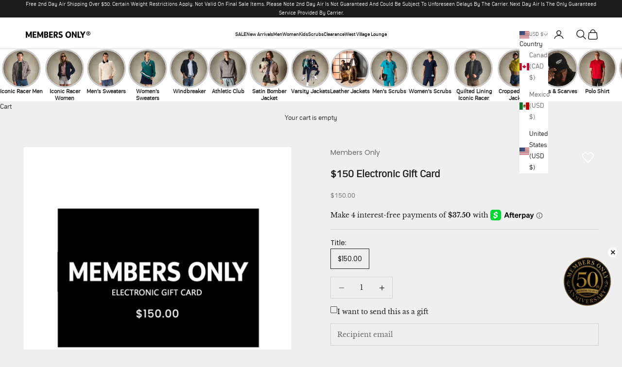

--- FILE ---
content_type: text/html; charset=utf-8
request_url: https://membersonly.com/products/150-electronic-gift-card
body_size: 38302
content:
<!doctype html>

<html lang="en" dir="ltr">
  <head>
    <meta charset="utf-8">
    <meta name="google-site-verification" content="keFmkNZuJRjVh36uRHotm-12HCZcb7zfu62Tbn5OXi0" />
    <meta name="viewport" content="width=device-width, initial-scale=1.0, height=device-height, minimum-scale=1.0, maximum-scale=5.0">

    <title>$150 Electronic Gift Card</title><meta name="description" content="$150 Electronic Gift Card. Not sure what to get that special someone? Get them what they really want: a Members Only Gift Card."><link rel="canonical" href="https://membersonly.com/products/150-electronic-gift-card"/><link rel="shortcut icon" href="//membersonly.com/cdn/shop/files/Logo.png?v=1729862143&width=96">
      <link rel="apple-touch-icon" href="//membersonly.com/cdn/shop/files/Logo.png?v=1729862143&width=180"><link rel="preconnect" href="https://fonts.shopifycdn.com" crossorigin>

    <script async crossorigin fetchpriority="high" src="/cdn/shopifycloud/importmap-polyfill/es-modules-shim.2.4.0.js"></script>
<script src="https://ajax.googleapis.com/ajax/libs/jquery/3.7.1/jquery.min.js"></script><link rel="preload" href="//membersonly.com/cdn/fonts/libre_baskerville/librebaskerville_n7.eb83ab550f8363268d3cb412ad3d4776b2bc22b9.woff2" as="font" type="font/woff2" crossorigin><link rel="preload" href="//membersonly.com/cdn/fonts/libre_baskerville/librebaskerville_n4.2ec9ee517e3ce28d5f1e6c6e75efd8a97e59c189.woff2" as="font" type="font/woff2" crossorigin><link rel="stylesheet" media="all" href="https://pro.fontawesome.com/releases/v5.10.0/css/all.css" /><meta property="og:type" content="product">
  <meta property="og:title" content="$150 Electronic Gift Card">
  <meta property="product:price:amount" content="150.00">
  <meta property="product:price:currency" content="USD"><meta property="og:image" content="http://membersonly.com/cdn/shop/products/150.jpg?v=1732789788&width=2048">
  <meta property="og:image:secure_url" content="https://membersonly.com/cdn/shop/products/150.jpg?v=1732789788&width=2048">
  <meta property="og:image:width" content="2048">
  <meta property="og:image:height" content="2048"><meta property="og:description" content="$150 Electronic Gift Card. Not sure what to get that special someone? Get them what they really want: a Members Only Gift Card."><meta property="og:url" content="https://membersonly.com/products/150-electronic-gift-card">
<meta property="og:site_name" content="Members Only®"><meta name="twitter:card" content="summary"><meta name="twitter:title" content="$150 Electronic Gift Card">
  <meta name="twitter:description" content="Not sure what to get that special someone? Get them what they really want: a Members Only Gift Card.
If you don&#39;t see the amount you&#39;d like, please e-mail customer_service@membersonly.com and we will create a custom amount for you.
"><meta name="twitter:image" content="https://membersonly.com/cdn/shop/products/150.jpg?crop=center&height=1200&v=1732789788&width=1200">
  <meta name="twitter:image:alt" content="$150 Electronic Gift Card gift cards Members Only $150.00 "><script type="application/ld+json">{"@context":"http:\/\/schema.org\/","@id":"\/products\/150-electronic-gift-card#product","@type":"ProductGroup","brand":{"@type":"Brand","name":"Members Only"},"category":"Gift Cards","description":"Not sure what to get that special someone? Get them what they really want: a Members Only Gift Card.\nIf you don't see the amount you'd like, please e-mail customer_service@membersonly.com and we will create a custom amount for you.\n","hasVariant":[{"@id":"\/products\/150-electronic-gift-card?variant=42445684146328#variant","@type":"Product","image":"https:\/\/membersonly.com\/cdn\/shop\/products\/150.jpg?v=1732789788\u0026width=1920","name":"$150 Electronic Gift Card - $150.00","offers":{"@id":"\/products\/150-electronic-gift-card?variant=42445684146328#offer","@type":"Offer","availability":"http:\/\/schema.org\/InStock","price":"150.00","priceCurrency":"USD","url":"https:\/\/membersonly.com\/products\/150-electronic-gift-card?variant=42445684146328"},"sku":"Gift150"}],"name":"$150 Electronic Gift Card","productGroupID":"394791680","url":"https:\/\/membersonly.com\/products\/150-electronic-gift-card"}</script><script type="application/ld+json">
  {
    "@context": "https://schema.org",
    "@type": "BreadcrumbList",
    "itemListElement": [{
        "@type": "ListItem",
        "position": 1,
        "name": "Home",
        "item": "https://membersonly.com"
      },{
            "@type": "ListItem",
            "position": 2,
            "name": "$150 Electronic Gift Card",
            "item": "https://membersonly.com/products/150-electronic-gift-card"
          }]
  }
</script><style>/* Typography (heading) */
  @font-face {
  font-family: "Libre Baskerville";
  font-weight: 700;
  font-style: normal;
  font-display: fallback;
  src: url("//membersonly.com/cdn/fonts/libre_baskerville/librebaskerville_n7.eb83ab550f8363268d3cb412ad3d4776b2bc22b9.woff2") format("woff2"),
       url("//membersonly.com/cdn/fonts/libre_baskerville/librebaskerville_n7.5bb0de4f2b64b2f68c7e0de8d18bc3455494f553.woff") format("woff");
}

/* Typography (body) */
  @font-face {
  font-family: "Libre Baskerville";
  font-weight: 400;
  font-style: normal;
  font-display: fallback;
  src: url("//membersonly.com/cdn/fonts/libre_baskerville/librebaskerville_n4.2ec9ee517e3ce28d5f1e6c6e75efd8a97e59c189.woff2") format("woff2"),
       url("//membersonly.com/cdn/fonts/libre_baskerville/librebaskerville_n4.323789551b85098885c8eccedfb1bd8f25f56007.woff") format("woff");
}

@font-face {
  font-family: "Libre Baskerville";
  font-weight: 400;
  font-style: italic;
  font-display: fallback;
  src: url("//membersonly.com/cdn/fonts/libre_baskerville/librebaskerville_i4.9b1c62038123f2ff89e0d72891fc2421add48a40.woff2") format("woff2"),
       url("//membersonly.com/cdn/fonts/libre_baskerville/librebaskerville_i4.d5032f0d77e668619cab9a3b6ff7c45700fd5f7c.woff") format("woff");
}

@font-face {
  font-family: "Libre Baskerville";
  font-weight: 700;
  font-style: normal;
  font-display: fallback;
  src: url("//membersonly.com/cdn/fonts/libre_baskerville/librebaskerville_n7.eb83ab550f8363268d3cb412ad3d4776b2bc22b9.woff2") format("woff2"),
       url("//membersonly.com/cdn/fonts/libre_baskerville/librebaskerville_n7.5bb0de4f2b64b2f68c7e0de8d18bc3455494f553.woff") format("woff");
}

:root {
    /* Container */
    --container-max-width: 100%;
    --container-xxs-max-width: 27.5rem; /* 440px */
    --container-xs-max-width: 42.5rem; /* 680px */
    --container-sm-max-width: 61.25rem; /* 980px */
    --container-md-max-width: 71.875rem; /* 1150px */
    --container-lg-max-width: 78.75rem; /* 1260px */
    --container-xl-max-width: 85rem; /* 1360px */
    --container-gutter: 1.25rem;

    --section-vertical-spacing: 2.5rem;
    --section-vertical-spacing-tight:2.5rem;

    --section-stack-gap:2.25rem;
    --section-stack-gap-tight:2.25rem;

    /* Form settings */
    --form-gap: 1.25rem; /* Gap between fieldset and submit button */
    --fieldset-gap: 1rem; /* Gap between each form input within a fieldset */
    --form-control-gap: 0.625rem; /* Gap between input and label (ignored for floating label) */
    --checkbox-control-gap: 0.75rem; /* Horizontal gap between checkbox and its associated label */
    --input-padding-block: 0.65rem; /* Vertical padding for input, textarea and native select */
    --input-padding-inline: 0.8rem; /* Horizontal padding for input, textarea and native select */
    --checkbox-size: 0.875rem; /* Size (width and height) for checkbox */

    /* Other sizes */
    --sticky-area-height: calc(var(--announcement-bar-is-sticky, 0) * var(--announcement-bar-height, 0px) + var(--header-is-sticky, 0) * var(--header-is-visible, 1) * var(--header-height, 0px));

    /* RTL support */
    --transform-logical-flip: 1;
    --transform-origin-start: left;
    --transform-origin-end: right;

    /**
     * ---------------------------------------------------------------------
     * TYPOGRAPHY
     * ---------------------------------------------------------------------
     */

    /* Font properties */
    --heading-font-family: "Libre Baskerville", serif;
    --heading-font-weight: 700;
    --heading-font-style: normal;
    --heading-text-transform: uppercase;
    --heading-letter-spacing: 0.18em;
    --text-font-family: "Libre Baskerville", serif;
    --text-font-weight: 400;
    --text-font-style: normal;
    --text-letter-spacing: 0.0em;
    --button-font: var(--text-font-style) var(--text-font-weight) var(--text-sm) / 1.65 var(--text-font-family);
    --button-text-transform: uppercase;
    --button-letter-spacing: 0.18em;

    /* Font sizes */--text-heading-size-factor: 1;
    --text-h1: max(0.6875rem, clamp(1.375rem, 1.146341463414634rem + 0.975609756097561vw, 2rem) * var(--text-heading-size-factor));
    --text-h2: max(0.6875rem, clamp(1.25rem, 1.0670731707317074rem + 0.7804878048780488vw, 1.75rem) * var(--text-heading-size-factor));
    --text-h3: max(0.6875rem, clamp(1.125rem, 1.0335365853658536rem + 0.3902439024390244vw, 1.375rem) * var(--text-heading-size-factor));
    --text-h4: max(0.6875rem, clamp(1rem, 0.9542682926829268rem + 0.1951219512195122vw, 1.125rem) * var(--text-heading-size-factor));
    --text-h5: calc(0.875rem * var(--text-heading-size-factor));
    --text-h6: calc(0.75rem * var(--text-heading-size-factor));

    --text-xs: 0.75rem;
    --text-sm: 0.8125rem;
    --text-base: 0.875rem;
    --text-lg: 1.0rem;
    --text-xl: 1.125rem;

    /* Rounded variables (used for border radius) */
    --rounded-full: 9999px;
    --button-border-radius: 0.0rem;
    --input-border-radius: 0.0rem;

    /* Box shadow */
    --shadow-sm: 0 2px 8px rgb(0 0 0 / 0.05);
    --shadow: 0 5px 15px rgb(0 0 0 / 0.05);
    --shadow-md: 0 5px 30px rgb(0 0 0 / 0.05);
    --shadow-block: px px px rgb(var(--text-primary) / 0.0);

    /**
     * ---------------------------------------------------------------------
     * OTHER
     * ---------------------------------------------------------------------
     */

    --checkmark-svg-url: url(//membersonly.com/cdn/shop/t/84/assets/checkmark.svg?v=77552481021870063511745864559);
    --cursor-zoom-in-svg-url: url(//membersonly.com/cdn/shop/t/84/assets/cursor-zoom-in.svg?v=53880737899771658811745864559);
  }

  [dir="rtl"]:root {
    /* RTL support */
    --transform-logical-flip: -1;
    --transform-origin-start: right;
    --transform-origin-end: left;
  }

  @media screen and (min-width: 700px) {
    :root {
      /* Typography (font size) */
      --text-xs: 0.75rem;
      --text-sm: 0.8125rem;
      --text-base: 0.875rem;
      --text-lg: 1.0rem;
      --text-xl: 1.25rem;

      /* Spacing settings */
      --container-gutter: 2rem;
    }
  }

  @media screen and (min-width: 1000px) {
    :root {
      /* Spacing settings */
      --container-gutter: 3rem;

      --section-vertical-spacing: 4rem;
      --section-vertical-spacing-tight: 4rem;

      --section-stack-gap:3rem;
      --section-stack-gap-tight:3rem;
    }
  }:root {/* Overlay used for modal */
    --page-overlay: 0 0 0 / 0.4;

    /* We use the first scheme background as default */
    --page-background: ;

    /* Product colors */
    --on-sale-text: 102 0 51;
    --on-sale-badge-background: 102 0 51;
    --on-sale-badge-text: 255 255 255;
    --sold-out-badge-background: 239 239 239;
    --sold-out-badge-text: 0 0 0 / 0.65;
    --custom-badge-background: 28 28 28;
    --custom-badge-text: 255 255 255;
    --star-color: 28 28 28;

    /* Status colors */
    --success-background: 212 227 203;
    --success-text: 48 122 7;
    --warning-background: 253 241 224;
    --warning-text: 237 138 0;
    --error-background: 243 204 204;
    --error-text: 203 43 43;
  }.color-scheme--scheme-1 {
      /* Color settings */--accent: 28 28 28;
      --text-color: 28 28 28;
      --background: 239 239 239 / 1.0;
      --background-without-opacity: 239 239 239;
      --background-gradient: ;--border-color: 207 207 207;/* Button colors */
      --button-background: 28 28 28;
      --button-text-color: 255 255 255;

      /* Circled buttons */
      --circle-button-background: 255 255 255;
      --circle-button-text-color: 28 28 28;
    }.shopify-section:has(.section-spacing.color-scheme--bg-609ecfcfee2f667ac6c12366fc6ece56) + .shopify-section:has(.section-spacing.color-scheme--bg-609ecfcfee2f667ac6c12366fc6ece56:not(.bordered-section)) .section-spacing {
      padding-block-start: 0;
    }.color-scheme--scheme-2 {
      /* Color settings */--accent: 28 28 28;
      --text-color: 28 28 28;
      --background: 255 255 255 / 1.0;
      --background-without-opacity: 255 255 255;
      --background-gradient: ;--border-color: 221 221 221;/* Button colors */
      --button-background: 28 28 28;
      --button-text-color: 255 255 255;

      /* Circled buttons */
      --circle-button-background: 255 255 255;
      --circle-button-text-color: 28 28 28;
    }.shopify-section:has(.section-spacing.color-scheme--bg-54922f2e920ba8346f6dc0fba343d673) + .shopify-section:has(.section-spacing.color-scheme--bg-54922f2e920ba8346f6dc0fba343d673:not(.bordered-section)) .section-spacing {
      padding-block-start: 0;
    }.color-scheme--scheme-3 {
      /* Color settings */--accent: 255 255 255;
      --text-color: 255 255 255;
      --background: 28 28 28 / 1.0;
      --background-without-opacity: 28 28 28;
      --background-gradient: ;--border-color: 62 62 62;/* Button colors */
      --button-background: 255 255 255;
      --button-text-color: 28 28 28;

      /* Circled buttons */
      --circle-button-background: 255 255 255;
      --circle-button-text-color: 28 28 28;
    }.shopify-section:has(.section-spacing.color-scheme--bg-c1f8cb21047e4797e94d0969dc5d1e44) + .shopify-section:has(.section-spacing.color-scheme--bg-c1f8cb21047e4797e94d0969dc5d1e44:not(.bordered-section)) .section-spacing {
      padding-block-start: 0;
    }.color-scheme--scheme-4 {
      /* Color settings */--accent: 255 255 255;
      --text-color: 255 255 255;
      --background: 0 0 0 / 0.0;
      --background-without-opacity: 0 0 0;
      --background-gradient: ;--border-color: 255 255 255;/* Button colors */
      --button-background: 255 255 255;
      --button-text-color: 28 28 28;

      /* Circled buttons */
      --circle-button-background: 255 255 255;
      --circle-button-text-color: 28 28 28;
    }.shopify-section:has(.section-spacing.color-scheme--bg-3671eee015764974ee0aef1536023e0f) + .shopify-section:has(.section-spacing.color-scheme--bg-3671eee015764974ee0aef1536023e0f:not(.bordered-section)) .section-spacing {
      padding-block-start: 0;
    }.color-scheme--dialog {
      /* Color settings */--accent: 28 28 28;
      --text-color: 28 28 28;
      --background: 255 255 255 / 1.0;
      --background-without-opacity: 255 255 255;
      --background-gradient: ;--border-color: 221 221 221;/* Button colors */
      --button-background: 28 28 28;
      --button-text-color: 255 255 255;

      /* Circled buttons */
      --circle-button-background: 255 255 255;
      --circle-button-text-color: 28 28 28;
    }
</style><script>
  // This allows to expose several variables to the global scope, to be used in scripts
  window.themeVariables = {
    settings: {
      showPageTransition: false,
      pageType: "product",
      moneyFormat: "${{amount}}",
      moneyWithCurrencyFormat: "${{amount}} USD",
      currencyCodeEnabled: false,
      cartType: "drawer",
      staggerMenuApparition: false
    },

    strings: {
      addedToCart: "Added to your cart!",
      closeGallery: "Close gallery",
      zoomGallery: "Zoom picture",
      errorGallery: "Image cannot be loaded",
      shippingEstimatorNoResults: "Sorry, we do not ship to your address.",
      shippingEstimatorOneResult: "There is one shipping rate for your address:",
      shippingEstimatorMultipleResults: "There are several shipping rates for your address:",
      shippingEstimatorError: "One or more error occurred while retrieving shipping rates:",
      next: "Next",
      previous: "Previous"
    },

    mediaQueries: {
      'sm': 'screen and (min-width: 700px)',
      'md': 'screen and (min-width: 1000px)',
      'lg': 'screen and (min-width: 1150px)',
      'xl': 'screen and (min-width: 1400px)',
      '2xl': 'screen and (min-width: 1600px)',
      'sm-max': 'screen and (max-width: 699px)',
      'md-max': 'screen and (max-width: 999px)',
      'lg-max': 'screen and (max-width: 1149px)',
      'xl-max': 'screen and (max-width: 1399px)',
      '2xl-max': 'screen and (max-width: 1599px)',
      'motion-safe': '(prefers-reduced-motion: no-preference)',
      'motion-reduce': '(prefers-reduced-motion: reduce)',
      'supports-hover': 'screen and (pointer: fine)',
      'supports-touch': 'screen and (hover: none)'
    }
  };</script><link href="//membersonly.com/cdn/shop/t/84/assets/prata.css?v=103268476559007728871745864559" rel="stylesheet" type="text/css" media="all" />
    <link href="//membersonly.com/cdn/shop/t/84/assets/proxima.css?v=169785662728817585881745864559" rel="stylesheet" type="text/css" media="all" />
    <link href="//membersonly.com/cdn/shop/t/84/assets/slick.css?v=35107989112814935041745864559" rel="stylesheet" type="text/css" media="all" />
    <link href="//membersonly.com/cdn/shop/t/84/assets/slick-theme.css?v=17629843122138359061745864559" rel="stylesheet" type="text/css" media="all" />
    <script src="//membersonly.com/cdn/shop/t/84/assets/slick.min.js?v=71779134894361685811745864559" type="text/javascript"></script>
    
    <script src="//membersonly.com/cdn/shop/t/84/assets/custom.js?v=159206939175459240801745864559" type="text/javascript"></script>
    <link href="//membersonly.com/cdn/shop/t/84/assets/compasse.css?v=24885910833127925571750179196" rel="stylesheet" type="text/css" media="all" />
<link rel="preconnect" href="https://fonts.googleapis.com">
    <link rel="preconnect" href="https://fonts.gstatic.com" crossorigin>
    <link href="https://fonts.googleapis.com/css2?family=Poppins:ital,wght@0,100;0,200;0,300;0,400;0,500;0,600;0,700;0,800;0,900;1,100;1,200;1,300;1,400;1,500;1,600;1,700;1,800;1,900&display=swap" rel="stylesheet">
    

    <script>
      if (!(HTMLScriptElement.supports && HTMLScriptElement.supports('importmap'))) {
        const importMapPolyfill = document.createElement('script');
        importMapPolyfill.async = true;
        importMapPolyfill.src = "//membersonly.com/cdn/shop/t/84/assets/es-module-shims.min.js?v=140375185335194536761745864559";

        document.head.appendChild(importMapPolyfill);
      }
    </script>

    <script type="importmap">{
        "imports": {
          "vendor": "//membersonly.com/cdn/shop/t/84/assets/vendor.min.js?v=90848652276903619941745864559",
          "theme": "//membersonly.com/cdn/shop/t/84/assets/theme.js?v=165743469940456375191745864559",
          "photoswipe": "//membersonly.com/cdn/shop/t/84/assets/photoswipe.min.js?v=20290624223189769891745864559"
        }
      }
    </script>

    <script type="module" src="//membersonly.com/cdn/shop/t/84/assets/vendor.min.js?v=90848652276903619941745864559"></script>
    <script type="module" src="//membersonly.com/cdn/shop/t/84/assets/theme.js?v=165743469940456375191745864559"></script>

    <script>window.performance && window.performance.mark && window.performance.mark('shopify.content_for_header.start');</script><meta name="google-site-verification" content="ciFXGbuTsb7XNs8dncd_J5rwNsRyBmn2fO6fQGY4LhY">
<meta name="google-site-verification" content="JzF0U3bzz6-YE78lvWQoQFKnSxOudEmZ5zQN71EP08s">
<meta name="facebook-domain-verification" content="oyyma5w28krygdd5mq82dai61kt1c0">
<meta id="shopify-digital-wallet" name="shopify-digital-wallet" content="/1058232/digital_wallets/dialog">
<meta name="shopify-checkout-api-token" content="174448efeeb2dd70ceca1f04c9d75ac0">
<link rel="alternate" type="application/json+oembed" href="https://membersonly.com/products/150-electronic-gift-card.oembed">
<script async="async" src="/checkouts/internal/preloads.js?locale=en-US"></script>
<link rel="preconnect" href="https://shop.app" crossorigin="anonymous">
<script async="async" src="https://shop.app/checkouts/internal/preloads.js?locale=en-US&shop_id=1058232" crossorigin="anonymous"></script>
<script id="apple-pay-shop-capabilities" type="application/json">{"shopId":1058232,"countryCode":"US","currencyCode":"USD","merchantCapabilities":["supports3DS"],"merchantId":"gid:\/\/shopify\/Shop\/1058232","merchantName":"Members Only®","requiredBillingContactFields":["postalAddress","email","phone"],"requiredShippingContactFields":["postalAddress","email","phone"],"shippingType":"shipping","supportedNetworks":["visa","masterCard","amex","discover","elo","jcb"],"total":{"type":"pending","label":"Members Only®","amount":"1.00"},"shopifyPaymentsEnabled":true,"supportsSubscriptions":true}</script>
<script id="shopify-features" type="application/json">{"accessToken":"174448efeeb2dd70ceca1f04c9d75ac0","betas":["rich-media-storefront-analytics"],"domain":"membersonly.com","predictiveSearch":true,"shopId":1058232,"locale":"en"}</script>
<script>var Shopify = Shopify || {};
Shopify.shop = "members-only.myshopify.com";
Shopify.locale = "en";
Shopify.currency = {"active":"USD","rate":"1.0"};
Shopify.country = "US";
Shopify.theme = {"name":"Copy of Prestige GoLive | 27-7-2024","id":146074173592,"schema_name":"Prestige","schema_version":"10.0.2","theme_store_id":855,"role":"main"};
Shopify.theme.handle = "null";
Shopify.theme.style = {"id":null,"handle":null};
Shopify.cdnHost = "membersonly.com/cdn";
Shopify.routes = Shopify.routes || {};
Shopify.routes.root = "/";</script>
<script type="module">!function(o){(o.Shopify=o.Shopify||{}).modules=!0}(window);</script>
<script>!function(o){function n(){var o=[];function n(){o.push(Array.prototype.slice.apply(arguments))}return n.q=o,n}var t=o.Shopify=o.Shopify||{};t.loadFeatures=n(),t.autoloadFeatures=n()}(window);</script>
<script>
  window.ShopifyPay = window.ShopifyPay || {};
  window.ShopifyPay.apiHost = "shop.app\/pay";
  window.ShopifyPay.redirectState = null;
</script>
<script id="shop-js-analytics" type="application/json">{"pageType":"product"}</script>
<script defer="defer" async type="module" src="//membersonly.com/cdn/shopifycloud/shop-js/modules/v2/client.init-shop-cart-sync_BN7fPSNr.en.esm.js"></script>
<script defer="defer" async type="module" src="//membersonly.com/cdn/shopifycloud/shop-js/modules/v2/chunk.common_Cbph3Kss.esm.js"></script>
<script defer="defer" async type="module" src="//membersonly.com/cdn/shopifycloud/shop-js/modules/v2/chunk.modal_DKumMAJ1.esm.js"></script>
<script type="module">
  await import("//membersonly.com/cdn/shopifycloud/shop-js/modules/v2/client.init-shop-cart-sync_BN7fPSNr.en.esm.js");
await import("//membersonly.com/cdn/shopifycloud/shop-js/modules/v2/chunk.common_Cbph3Kss.esm.js");
await import("//membersonly.com/cdn/shopifycloud/shop-js/modules/v2/chunk.modal_DKumMAJ1.esm.js");

  window.Shopify.SignInWithShop?.initShopCartSync?.({"fedCMEnabled":true,"windoidEnabled":true});

</script>
<script>
  window.Shopify = window.Shopify || {};
  if (!window.Shopify.featureAssets) window.Shopify.featureAssets = {};
  window.Shopify.featureAssets['shop-js'] = {"shop-cart-sync":["modules/v2/client.shop-cart-sync_CJVUk8Jm.en.esm.js","modules/v2/chunk.common_Cbph3Kss.esm.js","modules/v2/chunk.modal_DKumMAJ1.esm.js"],"init-fed-cm":["modules/v2/client.init-fed-cm_7Fvt41F4.en.esm.js","modules/v2/chunk.common_Cbph3Kss.esm.js","modules/v2/chunk.modal_DKumMAJ1.esm.js"],"init-shop-email-lookup-coordinator":["modules/v2/client.init-shop-email-lookup-coordinator_Cc088_bR.en.esm.js","modules/v2/chunk.common_Cbph3Kss.esm.js","modules/v2/chunk.modal_DKumMAJ1.esm.js"],"init-windoid":["modules/v2/client.init-windoid_hPopwJRj.en.esm.js","modules/v2/chunk.common_Cbph3Kss.esm.js","modules/v2/chunk.modal_DKumMAJ1.esm.js"],"shop-button":["modules/v2/client.shop-button_B0jaPSNF.en.esm.js","modules/v2/chunk.common_Cbph3Kss.esm.js","modules/v2/chunk.modal_DKumMAJ1.esm.js"],"shop-cash-offers":["modules/v2/client.shop-cash-offers_DPIskqss.en.esm.js","modules/v2/chunk.common_Cbph3Kss.esm.js","modules/v2/chunk.modal_DKumMAJ1.esm.js"],"shop-toast-manager":["modules/v2/client.shop-toast-manager_CK7RT69O.en.esm.js","modules/v2/chunk.common_Cbph3Kss.esm.js","modules/v2/chunk.modal_DKumMAJ1.esm.js"],"init-shop-cart-sync":["modules/v2/client.init-shop-cart-sync_BN7fPSNr.en.esm.js","modules/v2/chunk.common_Cbph3Kss.esm.js","modules/v2/chunk.modal_DKumMAJ1.esm.js"],"init-customer-accounts-sign-up":["modules/v2/client.init-customer-accounts-sign-up_CfPf4CXf.en.esm.js","modules/v2/client.shop-login-button_DeIztwXF.en.esm.js","modules/v2/chunk.common_Cbph3Kss.esm.js","modules/v2/chunk.modal_DKumMAJ1.esm.js"],"pay-button":["modules/v2/client.pay-button_CgIwFSYN.en.esm.js","modules/v2/chunk.common_Cbph3Kss.esm.js","modules/v2/chunk.modal_DKumMAJ1.esm.js"],"init-customer-accounts":["modules/v2/client.init-customer-accounts_DQ3x16JI.en.esm.js","modules/v2/client.shop-login-button_DeIztwXF.en.esm.js","modules/v2/chunk.common_Cbph3Kss.esm.js","modules/v2/chunk.modal_DKumMAJ1.esm.js"],"avatar":["modules/v2/client.avatar_BTnouDA3.en.esm.js"],"init-shop-for-new-customer-accounts":["modules/v2/client.init-shop-for-new-customer-accounts_CsZy_esa.en.esm.js","modules/v2/client.shop-login-button_DeIztwXF.en.esm.js","modules/v2/chunk.common_Cbph3Kss.esm.js","modules/v2/chunk.modal_DKumMAJ1.esm.js"],"shop-follow-button":["modules/v2/client.shop-follow-button_BRMJjgGd.en.esm.js","modules/v2/chunk.common_Cbph3Kss.esm.js","modules/v2/chunk.modal_DKumMAJ1.esm.js"],"checkout-modal":["modules/v2/client.checkout-modal_B9Drz_yf.en.esm.js","modules/v2/chunk.common_Cbph3Kss.esm.js","modules/v2/chunk.modal_DKumMAJ1.esm.js"],"shop-login-button":["modules/v2/client.shop-login-button_DeIztwXF.en.esm.js","modules/v2/chunk.common_Cbph3Kss.esm.js","modules/v2/chunk.modal_DKumMAJ1.esm.js"],"lead-capture":["modules/v2/client.lead-capture_DXYzFM3R.en.esm.js","modules/v2/chunk.common_Cbph3Kss.esm.js","modules/v2/chunk.modal_DKumMAJ1.esm.js"],"shop-login":["modules/v2/client.shop-login_CA5pJqmO.en.esm.js","modules/v2/chunk.common_Cbph3Kss.esm.js","modules/v2/chunk.modal_DKumMAJ1.esm.js"],"payment-terms":["modules/v2/client.payment-terms_BxzfvcZJ.en.esm.js","modules/v2/chunk.common_Cbph3Kss.esm.js","modules/v2/chunk.modal_DKumMAJ1.esm.js"]};
</script>
<script>(function() {
  var isLoaded = false;
  function asyncLoad() {
    if (isLoaded) return;
    isLoaded = true;
    var urls = ["https:\/\/chimpstatic.com\/mcjs-connected\/js\/users\/f09e7423617aaea942bb03a2f\/9738fc7b38f9ab7d8dca816ce.js?shop=members-only.myshopify.com","\/\/staticw2.yotpo.com\/I6OXT0I5LPt61T6pPj1rzN1s98T3rlaFq90HN8Cg\/widget.js?shop=members-only.myshopify.com","https:\/\/app.kiwisizing.com\/web\/js\/dist\/kiwiSizing\/plugin\/SizingPlugin.prod.js?v=331\u0026shop=members-only.myshopify.com","https:\/\/cdn-loyalty.yotpo.com\/loader\/RBvjFylm6Llg2Iw-Orl3Uw.js?shop=members-only.myshopify.com","\/\/cdn.shopify.com\/proxy\/a4b9b4c8ed2aae4e6220e6d0bca016b95200e0beca6dc56ef75c60f412318566\/forms-akamai.smsbump.com\/403365\/form_92285.js?ver=1753883883\u0026shop=members-only.myshopify.com\u0026sp-cache-control=cHVibGljLCBtYXgtYWdlPTkwMA","\/\/cdn.shopify.com\/proxy\/98cffe81fad141bb39074d1a77d873089f67d81bdc0c5111167808f7f4f17661\/api.goaffpro.com\/loader.js?shop=members-only.myshopify.com\u0026sp-cache-control=cHVibGljLCBtYXgtYWdlPTkwMA"];
    for (var i = 0; i < urls.length; i++) {
      var s = document.createElement('script');
      s.type = 'text/javascript';
      s.async = true;
      s.src = urls[i];
      var x = document.getElementsByTagName('script')[0];
      x.parentNode.insertBefore(s, x);
    }
  };
  if(window.attachEvent) {
    window.attachEvent('onload', asyncLoad);
  } else {
    window.addEventListener('load', asyncLoad, false);
  }
})();</script>
<script id="__st">var __st={"a":1058232,"offset":-18000,"reqid":"616856e3-6bde-436c-8dd1-bc918a3ed65b-1769994789","pageurl":"membersonly.com\/products\/150-electronic-gift-card","u":"7eda87277b52","p":"product","rtyp":"product","rid":394791680};</script>
<script>window.ShopifyPaypalV4VisibilityTracking = true;</script>
<script id="captcha-bootstrap">!function(){'use strict';const t='contact',e='account',n='new_comment',o=[[t,t],['blogs',n],['comments',n],[t,'customer']],c=[[e,'customer_login'],[e,'guest_login'],[e,'recover_customer_password'],[e,'create_customer']],r=t=>t.map((([t,e])=>`form[action*='/${t}']:not([data-nocaptcha='true']) input[name='form_type'][value='${e}']`)).join(','),a=t=>()=>t?[...document.querySelectorAll(t)].map((t=>t.form)):[];function s(){const t=[...o],e=r(t);return a(e)}const i='password',u='form_key',d=['recaptcha-v3-token','g-recaptcha-response','h-captcha-response',i],f=()=>{try{return window.sessionStorage}catch{return}},m='__shopify_v',_=t=>t.elements[u];function p(t,e,n=!1){try{const o=window.sessionStorage,c=JSON.parse(o.getItem(e)),{data:r}=function(t){const{data:e,action:n}=t;return t[m]||n?{data:e,action:n}:{data:t,action:n}}(c);for(const[e,n]of Object.entries(r))t.elements[e]&&(t.elements[e].value=n);n&&o.removeItem(e)}catch(o){console.error('form repopulation failed',{error:o})}}const l='form_type',E='cptcha';function T(t){t.dataset[E]=!0}const w=window,h=w.document,L='Shopify',v='ce_forms',y='captcha';let A=!1;((t,e)=>{const n=(g='f06e6c50-85a8-45c8-87d0-21a2b65856fe',I='https://cdn.shopify.com/shopifycloud/storefront-forms-hcaptcha/ce_storefront_forms_captcha_hcaptcha.v1.5.2.iife.js',D={infoText:'Protected by hCaptcha',privacyText:'Privacy',termsText:'Terms'},(t,e,n)=>{const o=w[L][v],c=o.bindForm;if(c)return c(t,g,e,D).then(n);var r;o.q.push([[t,g,e,D],n]),r=I,A||(h.body.append(Object.assign(h.createElement('script'),{id:'captcha-provider',async:!0,src:r})),A=!0)});var g,I,D;w[L]=w[L]||{},w[L][v]=w[L][v]||{},w[L][v].q=[],w[L][y]=w[L][y]||{},w[L][y].protect=function(t,e){n(t,void 0,e),T(t)},Object.freeze(w[L][y]),function(t,e,n,w,h,L){const[v,y,A,g]=function(t,e,n){const i=e?o:[],u=t?c:[],d=[...i,...u],f=r(d),m=r(i),_=r(d.filter((([t,e])=>n.includes(e))));return[a(f),a(m),a(_),s()]}(w,h,L),I=t=>{const e=t.target;return e instanceof HTMLFormElement?e:e&&e.form},D=t=>v().includes(t);t.addEventListener('submit',(t=>{const e=I(t);if(!e)return;const n=D(e)&&!e.dataset.hcaptchaBound&&!e.dataset.recaptchaBound,o=_(e),c=g().includes(e)&&(!o||!o.value);(n||c)&&t.preventDefault(),c&&!n&&(function(t){try{if(!f())return;!function(t){const e=f();if(!e)return;const n=_(t);if(!n)return;const o=n.value;o&&e.removeItem(o)}(t);const e=Array.from(Array(32),(()=>Math.random().toString(36)[2])).join('');!function(t,e){_(t)||t.append(Object.assign(document.createElement('input'),{type:'hidden',name:u})),t.elements[u].value=e}(t,e),function(t,e){const n=f();if(!n)return;const o=[...t.querySelectorAll(`input[type='${i}']`)].map((({name:t})=>t)),c=[...d,...o],r={};for(const[a,s]of new FormData(t).entries())c.includes(a)||(r[a]=s);n.setItem(e,JSON.stringify({[m]:1,action:t.action,data:r}))}(t,e)}catch(e){console.error('failed to persist form',e)}}(e),e.submit())}));const S=(t,e)=>{t&&!t.dataset[E]&&(n(t,e.some((e=>e===t))),T(t))};for(const o of['focusin','change'])t.addEventListener(o,(t=>{const e=I(t);D(e)&&S(e,y())}));const B=e.get('form_key'),M=e.get(l),P=B&&M;t.addEventListener('DOMContentLoaded',(()=>{const t=y();if(P)for(const e of t)e.elements[l].value===M&&p(e,B);[...new Set([...A(),...v().filter((t=>'true'===t.dataset.shopifyCaptcha))])].forEach((e=>S(e,t)))}))}(h,new URLSearchParams(w.location.search),n,t,e,['guest_login'])})(!0,!0)}();</script>
<script integrity="sha256-4kQ18oKyAcykRKYeNunJcIwy7WH5gtpwJnB7kiuLZ1E=" data-source-attribution="shopify.loadfeatures" defer="defer" src="//membersonly.com/cdn/shopifycloud/storefront/assets/storefront/load_feature-a0a9edcb.js" crossorigin="anonymous"></script>
<script crossorigin="anonymous" defer="defer" src="//membersonly.com/cdn/shopifycloud/storefront/assets/shopify_pay/storefront-65b4c6d7.js?v=20250812"></script>
<script data-source-attribution="shopify.dynamic_checkout.dynamic.init">var Shopify=Shopify||{};Shopify.PaymentButton=Shopify.PaymentButton||{isStorefrontPortableWallets:!0,init:function(){window.Shopify.PaymentButton.init=function(){};var t=document.createElement("script");t.src="https://membersonly.com/cdn/shopifycloud/portable-wallets/latest/portable-wallets.en.js",t.type="module",document.head.appendChild(t)}};
</script>
<script data-source-attribution="shopify.dynamic_checkout.buyer_consent">
  function portableWalletsHideBuyerConsent(e){var t=document.getElementById("shopify-buyer-consent"),n=document.getElementById("shopify-subscription-policy-button");t&&n&&(t.classList.add("hidden"),t.setAttribute("aria-hidden","true"),n.removeEventListener("click",e))}function portableWalletsShowBuyerConsent(e){var t=document.getElementById("shopify-buyer-consent"),n=document.getElementById("shopify-subscription-policy-button");t&&n&&(t.classList.remove("hidden"),t.removeAttribute("aria-hidden"),n.addEventListener("click",e))}window.Shopify?.PaymentButton&&(window.Shopify.PaymentButton.hideBuyerConsent=portableWalletsHideBuyerConsent,window.Shopify.PaymentButton.showBuyerConsent=portableWalletsShowBuyerConsent);
</script>
<script data-source-attribution="shopify.dynamic_checkout.cart.bootstrap">document.addEventListener("DOMContentLoaded",(function(){function t(){return document.querySelector("shopify-accelerated-checkout-cart, shopify-accelerated-checkout")}if(t())Shopify.PaymentButton.init();else{new MutationObserver((function(e,n){t()&&(Shopify.PaymentButton.init(),n.disconnect())})).observe(document.body,{childList:!0,subtree:!0})}}));
</script>
<link id="shopify-accelerated-checkout-styles" rel="stylesheet" media="screen" href="https://membersonly.com/cdn/shopifycloud/portable-wallets/latest/accelerated-checkout-backwards-compat.css" crossorigin="anonymous">
<style id="shopify-accelerated-checkout-cart">
        #shopify-buyer-consent {
  margin-top: 1em;
  display: inline-block;
  width: 100%;
}

#shopify-buyer-consent.hidden {
  display: none;
}

#shopify-subscription-policy-button {
  background: none;
  border: none;
  padding: 0;
  text-decoration: underline;
  font-size: inherit;
  cursor: pointer;
}

#shopify-subscription-policy-button::before {
  box-shadow: none;
}

      </style>
<link rel="stylesheet" media="screen" href="//membersonly.com/cdn/shop/t/84/compiled_assets/styles.css?v=50219">
<script>window.performance && window.performance.mark && window.performance.mark('shopify.content_for_header.end');</script>
<link href="//membersonly.com/cdn/shop/t/84/assets/theme.css?v=19775355376080743561745864559" rel="stylesheet" type="text/css" media="all" /><link href="//membersonly.com/cdn/shop/t/84/assets/custom.css?v=99355291287468178891752504396" rel="stylesheet" type="text/css" media="all" />
<style>
svg.icon.icon-heart path{
  stroke: #FFF;
}
.header:hover svg.icon.icon-heart path{
  stroke: #000;
}
</style>

    <script type='text/javascript'>
  window.smartlook||(function(d) {
    var o=smartlook=function(){ o.api.push(arguments)},h=d.getElementsByTagName('head')[0];
    var c=d.createElement('script');o.api=new Array();c.async=true;c.type='text/javascript';
    c.charset='utf-8';c.src='https://web-sdk.smartlook.com/recorder.js';h.appendChild(c);
    })(document);
    smartlook('init', '7d29bfceca91b9f04ed38e5b67af54b97cfd9b18', { region: 'eu' });
</script>
  <!-- BEGIN app block: shopify://apps/yotpo-loyalty-rewards/blocks/loader-app-embed-block/2f9660df-5018-4e02-9868-ee1fb88d6ccd -->
    <script src="https://cdn-widgetsrepository.yotpo.com/v1/loader/RBvjFylm6Llg2Iw-Orl3Uw" async></script>




<!-- END app block --><!-- BEGIN app block: shopify://apps/zepto-product-personalizer/blocks/product_personalizer_main/7411210d-7b32-4c09-9455-e129e3be4729 --><!-- BEGIN app snippet: product-personalizer -->



  
 
 

<!-- END app snippet -->
<!-- BEGIN app snippet: zepto_common --><script>
var pplr_cart = {"note":null,"attributes":{},"original_total_price":0,"total_price":0,"total_discount":0,"total_weight":0.0,"item_count":0,"items":[],"requires_shipping":false,"currency":"USD","items_subtotal_price":0,"cart_level_discount_applications":[],"checkout_charge_amount":0};
var pplr_shop_currency = "USD";
var pplr_enabled_currencies_size = 2;
var pplr_money_formate = "${{amount}}";
var pplr_manual_theme_selector=["CartCount span","tr:has([name*=updates])","tr img:first",".line-item__title, .meta span",".pplr_item_price",".pplr_item_line_price",".pplr_item_remove",".pplr_item_update",".pplr_subtotal_price","form[action*=cart] [name=checkout]","Click To View Image","0","Discount Code {{ code }} is invalid","Discount code","Apply",".SomeClass","Subtotal","Shipping","EST. TOTAL"];
</script>
<script defer src="//cdn-zeptoapps.com/product-personalizer/pplr_common.js?v=01" ></script><!-- END app snippet -->

<!-- END app block --><!-- BEGIN app block: shopify://apps/vslide-variant-images-gallery/blocks/app-embed/e22d46a9-b20f-46ef-839e-96f4f8caeb06 -->
<script>document.write('<script src="' + 'https://gravity-software.com//js/shopify/slider_prod394791680.js?v=' + Math.floor(Math.random() * 100) + '"\><\/script>'); </script> <script    type="text/javascript" src="https://gravity-software.com/js/shopify/slider_imagesbystore1058232.js?v=0a87df2567e1ae064107e59e1355101344de76b9f"></script> 
 
<script>

var imageDimensionsWidth = {};
var imageDimensionsHeight = {};
var imageSrcAttr = {};
var altTag = {};  

var mediaGS = [];  
  var productImagesGS = [];
var productImagesGSUrls = [];

  var productImageUrl = "products/150.jpg";
  var dotPosition = productImageUrl.lastIndexOf(".");
  productImageUrl = productImageUrl.substr(0, dotPosition);
  productImagesGS.push(productImageUrl);
  imageDimensionsWidth[42666552787096] = "2048";
  imageDimensionsHeight[42666552787096] = "2048";
  altTag[42666552787096] = "$150 Electronic Gift Card gift cards Members Only $150.00";
  imageSrcAttr[42666552787096] = "products/150.jpg";
  productImagesGSUrls.push("//membersonly.com/cdn/shop/products/150_240x.jpg?v=1732789788");

                           
                           var mediaObjectGS ={id: "35432590672024", mediaType:"image", previewImgURL:"//membersonly.com/cdn/shop/products/150_240x.jpg?v=1732789788", previewImg:"products/150.jpg", tag:"//membersonly.com/cdn/shop/products/150_240x.jpg?v=1732789788"};  
            mediaGS.push(mediaObjectGS);
    
</script>

<script  type="text/javascript">
					  gsCollection = {
					    
					  };
					</script>
					
<link rel="stylesheet" href="https://gravity-software.com/js/shopify/rondell/jquery.rondellf85.css?v=123"/>					


    <!-- END app block --><!-- BEGIN app block: shopify://apps/yotpo-product-reviews/blocks/reviews_tab/eb7dfd7d-db44-4334-bc49-c893b51b36cf -->



<!-- END app block --><!-- BEGIN app block: shopify://apps/yotpo-product-reviews/blocks/settings/eb7dfd7d-db44-4334-bc49-c893b51b36cf -->


  <script type="text/javascript" src="https://cdn-widgetsrepository.yotpo.com/v1/loader/I6OXT0I5LPt61T6pPj1rzN1s98T3rlaFq90HN8Cg?languageCode=en" async></script>



  
<!-- END app block --><link href="https://monorail-edge.shopifysvc.com" rel="dns-prefetch">
<script>(function(){if ("sendBeacon" in navigator && "performance" in window) {try {var session_token_from_headers = performance.getEntriesByType('navigation')[0].serverTiming.find(x => x.name == '_s').description;} catch {var session_token_from_headers = undefined;}var session_cookie_matches = document.cookie.match(/_shopify_s=([^;]*)/);var session_token_from_cookie = session_cookie_matches && session_cookie_matches.length === 2 ? session_cookie_matches[1] : "";var session_token = session_token_from_headers || session_token_from_cookie || "";function handle_abandonment_event(e) {var entries = performance.getEntries().filter(function(entry) {return /monorail-edge.shopifysvc.com/.test(entry.name);});if (!window.abandonment_tracked && entries.length === 0) {window.abandonment_tracked = true;var currentMs = Date.now();var navigation_start = performance.timing.navigationStart;var payload = {shop_id: 1058232,url: window.location.href,navigation_start,duration: currentMs - navigation_start,session_token,page_type: "product"};window.navigator.sendBeacon("https://monorail-edge.shopifysvc.com/v1/produce", JSON.stringify({schema_id: "online_store_buyer_site_abandonment/1.1",payload: payload,metadata: {event_created_at_ms: currentMs,event_sent_at_ms: currentMs}}));}}window.addEventListener('pagehide', handle_abandonment_event);}}());</script>
<script id="web-pixels-manager-setup">(function e(e,d,r,n,o){if(void 0===o&&(o={}),!Boolean(null===(a=null===(i=window.Shopify)||void 0===i?void 0:i.analytics)||void 0===a?void 0:a.replayQueue)){var i,a;window.Shopify=window.Shopify||{};var t=window.Shopify;t.analytics=t.analytics||{};var s=t.analytics;s.replayQueue=[],s.publish=function(e,d,r){return s.replayQueue.push([e,d,r]),!0};try{self.performance.mark("wpm:start")}catch(e){}var l=function(){var e={modern:/Edge?\/(1{2}[4-9]|1[2-9]\d|[2-9]\d{2}|\d{4,})\.\d+(\.\d+|)|Firefox\/(1{2}[4-9]|1[2-9]\d|[2-9]\d{2}|\d{4,})\.\d+(\.\d+|)|Chrom(ium|e)\/(9{2}|\d{3,})\.\d+(\.\d+|)|(Maci|X1{2}).+ Version\/(15\.\d+|(1[6-9]|[2-9]\d|\d{3,})\.\d+)([,.]\d+|)( \(\w+\)|)( Mobile\/\w+|) Safari\/|Chrome.+OPR\/(9{2}|\d{3,})\.\d+\.\d+|(CPU[ +]OS|iPhone[ +]OS|CPU[ +]iPhone|CPU IPhone OS|CPU iPad OS)[ +]+(15[._]\d+|(1[6-9]|[2-9]\d|\d{3,})[._]\d+)([._]\d+|)|Android:?[ /-](13[3-9]|1[4-9]\d|[2-9]\d{2}|\d{4,})(\.\d+|)(\.\d+|)|Android.+Firefox\/(13[5-9]|1[4-9]\d|[2-9]\d{2}|\d{4,})\.\d+(\.\d+|)|Android.+Chrom(ium|e)\/(13[3-9]|1[4-9]\d|[2-9]\d{2}|\d{4,})\.\d+(\.\d+|)|SamsungBrowser\/([2-9]\d|\d{3,})\.\d+/,legacy:/Edge?\/(1[6-9]|[2-9]\d|\d{3,})\.\d+(\.\d+|)|Firefox\/(5[4-9]|[6-9]\d|\d{3,})\.\d+(\.\d+|)|Chrom(ium|e)\/(5[1-9]|[6-9]\d|\d{3,})\.\d+(\.\d+|)([\d.]+$|.*Safari\/(?![\d.]+ Edge\/[\d.]+$))|(Maci|X1{2}).+ Version\/(10\.\d+|(1[1-9]|[2-9]\d|\d{3,})\.\d+)([,.]\d+|)( \(\w+\)|)( Mobile\/\w+|) Safari\/|Chrome.+OPR\/(3[89]|[4-9]\d|\d{3,})\.\d+\.\d+|(CPU[ +]OS|iPhone[ +]OS|CPU[ +]iPhone|CPU IPhone OS|CPU iPad OS)[ +]+(10[._]\d+|(1[1-9]|[2-9]\d|\d{3,})[._]\d+)([._]\d+|)|Android:?[ /-](13[3-9]|1[4-9]\d|[2-9]\d{2}|\d{4,})(\.\d+|)(\.\d+|)|Mobile Safari.+OPR\/([89]\d|\d{3,})\.\d+\.\d+|Android.+Firefox\/(13[5-9]|1[4-9]\d|[2-9]\d{2}|\d{4,})\.\d+(\.\d+|)|Android.+Chrom(ium|e)\/(13[3-9]|1[4-9]\d|[2-9]\d{2}|\d{4,})\.\d+(\.\d+|)|Android.+(UC? ?Browser|UCWEB|U3)[ /]?(15\.([5-9]|\d{2,})|(1[6-9]|[2-9]\d|\d{3,})\.\d+)\.\d+|SamsungBrowser\/(5\.\d+|([6-9]|\d{2,})\.\d+)|Android.+MQ{2}Browser\/(14(\.(9|\d{2,})|)|(1[5-9]|[2-9]\d|\d{3,})(\.\d+|))(\.\d+|)|K[Aa][Ii]OS\/(3\.\d+|([4-9]|\d{2,})\.\d+)(\.\d+|)/},d=e.modern,r=e.legacy,n=navigator.userAgent;return n.match(d)?"modern":n.match(r)?"legacy":"unknown"}(),u="modern"===l?"modern":"legacy",c=(null!=n?n:{modern:"",legacy:""})[u],f=function(e){return[e.baseUrl,"/wpm","/b",e.hashVersion,"modern"===e.buildTarget?"m":"l",".js"].join("")}({baseUrl:d,hashVersion:r,buildTarget:u}),m=function(e){var d=e.version,r=e.bundleTarget,n=e.surface,o=e.pageUrl,i=e.monorailEndpoint;return{emit:function(e){var a=e.status,t=e.errorMsg,s=(new Date).getTime(),l=JSON.stringify({metadata:{event_sent_at_ms:s},events:[{schema_id:"web_pixels_manager_load/3.1",payload:{version:d,bundle_target:r,page_url:o,status:a,surface:n,error_msg:t},metadata:{event_created_at_ms:s}}]});if(!i)return console&&console.warn&&console.warn("[Web Pixels Manager] No Monorail endpoint provided, skipping logging."),!1;try{return self.navigator.sendBeacon.bind(self.navigator)(i,l)}catch(e){}var u=new XMLHttpRequest;try{return u.open("POST",i,!0),u.setRequestHeader("Content-Type","text/plain"),u.send(l),!0}catch(e){return console&&console.warn&&console.warn("[Web Pixels Manager] Got an unhandled error while logging to Monorail."),!1}}}}({version:r,bundleTarget:l,surface:e.surface,pageUrl:self.location.href,monorailEndpoint:e.monorailEndpoint});try{o.browserTarget=l,function(e){var d=e.src,r=e.async,n=void 0===r||r,o=e.onload,i=e.onerror,a=e.sri,t=e.scriptDataAttributes,s=void 0===t?{}:t,l=document.createElement("script"),u=document.querySelector("head"),c=document.querySelector("body");if(l.async=n,l.src=d,a&&(l.integrity=a,l.crossOrigin="anonymous"),s)for(var f in s)if(Object.prototype.hasOwnProperty.call(s,f))try{l.dataset[f]=s[f]}catch(e){}if(o&&l.addEventListener("load",o),i&&l.addEventListener("error",i),u)u.appendChild(l);else{if(!c)throw new Error("Did not find a head or body element to append the script");c.appendChild(l)}}({src:f,async:!0,onload:function(){if(!function(){var e,d;return Boolean(null===(d=null===(e=window.Shopify)||void 0===e?void 0:e.analytics)||void 0===d?void 0:d.initialized)}()){var d=window.webPixelsManager.init(e)||void 0;if(d){var r=window.Shopify.analytics;r.replayQueue.forEach((function(e){var r=e[0],n=e[1],o=e[2];d.publishCustomEvent(r,n,o)})),r.replayQueue=[],r.publish=d.publishCustomEvent,r.visitor=d.visitor,r.initialized=!0}}},onerror:function(){return m.emit({status:"failed",errorMsg:"".concat(f," has failed to load")})},sri:function(e){var d=/^sha384-[A-Za-z0-9+/=]+$/;return"string"==typeof e&&d.test(e)}(c)?c:"",scriptDataAttributes:o}),m.emit({status:"loading"})}catch(e){m.emit({status:"failed",errorMsg:(null==e?void 0:e.message)||"Unknown error"})}}})({shopId: 1058232,storefrontBaseUrl: "https://membersonly.com",extensionsBaseUrl: "https://extensions.shopifycdn.com/cdn/shopifycloud/web-pixels-manager",monorailEndpoint: "https://monorail-edge.shopifysvc.com/unstable/produce_batch",surface: "storefront-renderer",enabledBetaFlags: ["2dca8a86"],webPixelsConfigList: [{"id":"1314324632","configuration":"{\"pixel_id\":\"4048049401952028\",\"pixel_type\":\"facebook_pixel\"}","eventPayloadVersion":"v1","runtimeContext":"OPEN","scriptVersion":"ca16bc87fe92b6042fbaa3acc2fbdaa6","type":"APP","apiClientId":2329312,"privacyPurposes":["ANALYTICS","MARKETING","SALE_OF_DATA"],"dataSharingAdjustments":{"protectedCustomerApprovalScopes":["read_customer_address","read_customer_email","read_customer_name","read_customer_personal_data","read_customer_phone"]}},{"id":"1279819928","configuration":"{\"shop\":\"members-only.myshopify.com\",\"cookie_duration\":\"604800\"}","eventPayloadVersion":"v1","runtimeContext":"STRICT","scriptVersion":"a2e7513c3708f34b1f617d7ce88f9697","type":"APP","apiClientId":2744533,"privacyPurposes":["ANALYTICS","MARKETING"],"dataSharingAdjustments":{"protectedCustomerApprovalScopes":["read_customer_address","read_customer_email","read_customer_name","read_customer_personal_data","read_customer_phone"]}},{"id":"560922776","configuration":"{\"config\":\"{\\\"pixel_id\\\":\\\"G-ZQ38SCRF1J\\\",\\\"target_country\\\":\\\"US\\\",\\\"gtag_events\\\":[{\\\"type\\\":\\\"search\\\",\\\"action_label\\\":[\\\"G-ZQ38SCRF1J\\\",\\\"AW-1001259621\\\/vZ2qCPiY25cBEOWEuN0D\\\"]},{\\\"type\\\":\\\"begin_checkout\\\",\\\"action_label\\\":[\\\"G-ZQ38SCRF1J\\\",\\\"AW-1001259621\\\/HqSTCPWY25cBEOWEuN0D\\\"]},{\\\"type\\\":\\\"view_item\\\",\\\"action_label\\\":[\\\"G-ZQ38SCRF1J\\\",\\\"AW-1001259621\\\/mlLVCO-Y25cBEOWEuN0D\\\",\\\"MC-T0M0H0C7K7\\\"]},{\\\"type\\\":\\\"purchase\\\",\\\"action_label\\\":[\\\"G-ZQ38SCRF1J\\\",\\\"AW-1001259621\\\/qMLFCOyY25cBEOWEuN0D\\\",\\\"MC-T0M0H0C7K7\\\"]},{\\\"type\\\":\\\"page_view\\\",\\\"action_label\\\":[\\\"G-ZQ38SCRF1J\\\",\\\"AW-1001259621\\\/5YNFCOmY25cBEOWEuN0D\\\",\\\"MC-T0M0H0C7K7\\\"]},{\\\"type\\\":\\\"add_payment_info\\\",\\\"action_label\\\":[\\\"G-ZQ38SCRF1J\\\",\\\"AW-1001259621\\\/qO_vCPuY25cBEOWEuN0D\\\"]},{\\\"type\\\":\\\"add_to_cart\\\",\\\"action_label\\\":[\\\"G-ZQ38SCRF1J\\\",\\\"AW-1001259621\\\/fc5OCPKY25cBEOWEuN0D\\\"]}],\\\"enable_monitoring_mode\\\":false}\"}","eventPayloadVersion":"v1","runtimeContext":"OPEN","scriptVersion":"b2a88bafab3e21179ed38636efcd8a93","type":"APP","apiClientId":1780363,"privacyPurposes":[],"dataSharingAdjustments":{"protectedCustomerApprovalScopes":["read_customer_address","read_customer_email","read_customer_name","read_customer_personal_data","read_customer_phone"]}},{"id":"499351704","configuration":"{\"pixelCode\":\"CL0J60JC77UF105MKIUG\"}","eventPayloadVersion":"v1","runtimeContext":"STRICT","scriptVersion":"22e92c2ad45662f435e4801458fb78cc","type":"APP","apiClientId":4383523,"privacyPurposes":["ANALYTICS","MARKETING","SALE_OF_DATA"],"dataSharingAdjustments":{"protectedCustomerApprovalScopes":["read_customer_address","read_customer_email","read_customer_name","read_customer_personal_data","read_customer_phone"]}},{"id":"63701144","configuration":"{\"tagID\":\"2615839924040\"}","eventPayloadVersion":"v1","runtimeContext":"STRICT","scriptVersion":"18031546ee651571ed29edbe71a3550b","type":"APP","apiClientId":3009811,"privacyPurposes":["ANALYTICS","MARKETING","SALE_OF_DATA"],"dataSharingAdjustments":{"protectedCustomerApprovalScopes":["read_customer_address","read_customer_email","read_customer_name","read_customer_personal_data","read_customer_phone"]}},{"id":"74121368","eventPayloadVersion":"v1","runtimeContext":"LAX","scriptVersion":"2","type":"CUSTOM","privacyPurposes":["MARKETING"],"name":"Meta pixel (migrated)"},{"id":"132284568","eventPayloadVersion":"1","runtimeContext":"LAX","scriptVersion":"1","type":"CUSTOM","privacyPurposes":["ANALYTICS","MARKETING","SALE_OF_DATA"],"name":"Meta Pixel App"},{"id":"shopify-app-pixel","configuration":"{}","eventPayloadVersion":"v1","runtimeContext":"STRICT","scriptVersion":"0450","apiClientId":"shopify-pixel","type":"APP","privacyPurposes":["ANALYTICS","MARKETING"]},{"id":"shopify-custom-pixel","eventPayloadVersion":"v1","runtimeContext":"LAX","scriptVersion":"0450","apiClientId":"shopify-pixel","type":"CUSTOM","privacyPurposes":["ANALYTICS","MARKETING"]}],isMerchantRequest: false,initData: {"shop":{"name":"Members Only®","paymentSettings":{"currencyCode":"USD"},"myshopifyDomain":"members-only.myshopify.com","countryCode":"US","storefrontUrl":"https:\/\/membersonly.com"},"customer":null,"cart":null,"checkout":null,"productVariants":[{"price":{"amount":150.0,"currencyCode":"USD"},"product":{"title":"$150 Electronic Gift Card","vendor":"Members Only","id":"394791680","untranslatedTitle":"$150 Electronic Gift Card","url":"\/products\/150-electronic-gift-card","type":"gift cards"},"id":"42445684146328","image":{"src":"\/\/membersonly.com\/cdn\/shop\/products\/150.jpg?v=1732789788"},"sku":"Gift150","title":"$150.00","untranslatedTitle":"$150.00"}],"purchasingCompany":null},},"https://membersonly.com/cdn","1d2a099fw23dfb22ep557258f5m7a2edbae",{"modern":"","legacy":""},{"shopId":"1058232","storefrontBaseUrl":"https:\/\/membersonly.com","extensionBaseUrl":"https:\/\/extensions.shopifycdn.com\/cdn\/shopifycloud\/web-pixels-manager","surface":"storefront-renderer","enabledBetaFlags":"[\"2dca8a86\"]","isMerchantRequest":"false","hashVersion":"1d2a099fw23dfb22ep557258f5m7a2edbae","publish":"custom","events":"[[\"page_viewed\",{}],[\"product_viewed\",{\"productVariant\":{\"price\":{\"amount\":150.0,\"currencyCode\":\"USD\"},\"product\":{\"title\":\"$150 Electronic Gift Card\",\"vendor\":\"Members Only\",\"id\":\"394791680\",\"untranslatedTitle\":\"$150 Electronic Gift Card\",\"url\":\"\/products\/150-electronic-gift-card\",\"type\":\"gift cards\"},\"id\":\"42445684146328\",\"image\":{\"src\":\"\/\/membersonly.com\/cdn\/shop\/products\/150.jpg?v=1732789788\"},\"sku\":\"Gift150\",\"title\":\"$150.00\",\"untranslatedTitle\":\"$150.00\"}}]]"});</script><script>
  window.ShopifyAnalytics = window.ShopifyAnalytics || {};
  window.ShopifyAnalytics.meta = window.ShopifyAnalytics.meta || {};
  window.ShopifyAnalytics.meta.currency = 'USD';
  var meta = {"product":{"id":394791680,"gid":"gid:\/\/shopify\/Product\/394791680","vendor":"Members Only","type":"gift cards","handle":"150-electronic-gift-card","variants":[{"id":42445684146328,"price":15000,"name":"$150 Electronic Gift Card - $150.00","public_title":"$150.00","sku":"Gift150"}],"remote":false},"page":{"pageType":"product","resourceType":"product","resourceId":394791680,"requestId":"616856e3-6bde-436c-8dd1-bc918a3ed65b-1769994789"}};
  for (var attr in meta) {
    window.ShopifyAnalytics.meta[attr] = meta[attr];
  }
</script>
<script class="analytics">
  (function () {
    var customDocumentWrite = function(content) {
      var jquery = null;

      if (window.jQuery) {
        jquery = window.jQuery;
      } else if (window.Checkout && window.Checkout.$) {
        jquery = window.Checkout.$;
      }

      if (jquery) {
        jquery('body').append(content);
      }
    };

    var hasLoggedConversion = function(token) {
      if (token) {
        return document.cookie.indexOf('loggedConversion=' + token) !== -1;
      }
      return false;
    }

    var setCookieIfConversion = function(token) {
      if (token) {
        var twoMonthsFromNow = new Date(Date.now());
        twoMonthsFromNow.setMonth(twoMonthsFromNow.getMonth() + 2);

        document.cookie = 'loggedConversion=' + token + '; expires=' + twoMonthsFromNow;
      }
    }

    var trekkie = window.ShopifyAnalytics.lib = window.trekkie = window.trekkie || [];
    if (trekkie.integrations) {
      return;
    }
    trekkie.methods = [
      'identify',
      'page',
      'ready',
      'track',
      'trackForm',
      'trackLink'
    ];
    trekkie.factory = function(method) {
      return function() {
        var args = Array.prototype.slice.call(arguments);
        args.unshift(method);
        trekkie.push(args);
        return trekkie;
      };
    };
    for (var i = 0; i < trekkie.methods.length; i++) {
      var key = trekkie.methods[i];
      trekkie[key] = trekkie.factory(key);
    }
    trekkie.load = function(config) {
      trekkie.config = config || {};
      trekkie.config.initialDocumentCookie = document.cookie;
      var first = document.getElementsByTagName('script')[0];
      var script = document.createElement('script');
      script.type = 'text/javascript';
      script.onerror = function(e) {
        var scriptFallback = document.createElement('script');
        scriptFallback.type = 'text/javascript';
        scriptFallback.onerror = function(error) {
                var Monorail = {
      produce: function produce(monorailDomain, schemaId, payload) {
        var currentMs = new Date().getTime();
        var event = {
          schema_id: schemaId,
          payload: payload,
          metadata: {
            event_created_at_ms: currentMs,
            event_sent_at_ms: currentMs
          }
        };
        return Monorail.sendRequest("https://" + monorailDomain + "/v1/produce", JSON.stringify(event));
      },
      sendRequest: function sendRequest(endpointUrl, payload) {
        // Try the sendBeacon API
        if (window && window.navigator && typeof window.navigator.sendBeacon === 'function' && typeof window.Blob === 'function' && !Monorail.isIos12()) {
          var blobData = new window.Blob([payload], {
            type: 'text/plain'
          });

          if (window.navigator.sendBeacon(endpointUrl, blobData)) {
            return true;
          } // sendBeacon was not successful

        } // XHR beacon

        var xhr = new XMLHttpRequest();

        try {
          xhr.open('POST', endpointUrl);
          xhr.setRequestHeader('Content-Type', 'text/plain');
          xhr.send(payload);
        } catch (e) {
          console.log(e);
        }

        return false;
      },
      isIos12: function isIos12() {
        return window.navigator.userAgent.lastIndexOf('iPhone; CPU iPhone OS 12_') !== -1 || window.navigator.userAgent.lastIndexOf('iPad; CPU OS 12_') !== -1;
      }
    };
    Monorail.produce('monorail-edge.shopifysvc.com',
      'trekkie_storefront_load_errors/1.1',
      {shop_id: 1058232,
      theme_id: 146074173592,
      app_name: "storefront",
      context_url: window.location.href,
      source_url: "//membersonly.com/cdn/s/trekkie.storefront.c59ea00e0474b293ae6629561379568a2d7c4bba.min.js"});

        };
        scriptFallback.async = true;
        scriptFallback.src = '//membersonly.com/cdn/s/trekkie.storefront.c59ea00e0474b293ae6629561379568a2d7c4bba.min.js';
        first.parentNode.insertBefore(scriptFallback, first);
      };
      script.async = true;
      script.src = '//membersonly.com/cdn/s/trekkie.storefront.c59ea00e0474b293ae6629561379568a2d7c4bba.min.js';
      first.parentNode.insertBefore(script, first);
    };
    trekkie.load(
      {"Trekkie":{"appName":"storefront","development":false,"defaultAttributes":{"shopId":1058232,"isMerchantRequest":null,"themeId":146074173592,"themeCityHash":"8022488988252617929","contentLanguage":"en","currency":"USD","eventMetadataId":"8f19990e-c783-4cd4-8e69-8cbec961cef1"},"isServerSideCookieWritingEnabled":true,"monorailRegion":"shop_domain","enabledBetaFlags":["65f19447","b5387b81"]},"Session Attribution":{},"S2S":{"facebookCapiEnabled":true,"source":"trekkie-storefront-renderer","apiClientId":580111}}
    );

    var loaded = false;
    trekkie.ready(function() {
      if (loaded) return;
      loaded = true;

      window.ShopifyAnalytics.lib = window.trekkie;

      var originalDocumentWrite = document.write;
      document.write = customDocumentWrite;
      try { window.ShopifyAnalytics.merchantGoogleAnalytics.call(this); } catch(error) {};
      document.write = originalDocumentWrite;

      window.ShopifyAnalytics.lib.page(null,{"pageType":"product","resourceType":"product","resourceId":394791680,"requestId":"616856e3-6bde-436c-8dd1-bc918a3ed65b-1769994789","shopifyEmitted":true});

      var match = window.location.pathname.match(/checkouts\/(.+)\/(thank_you|post_purchase)/)
      var token = match? match[1]: undefined;
      if (!hasLoggedConversion(token)) {
        setCookieIfConversion(token);
        window.ShopifyAnalytics.lib.track("Viewed Product",{"currency":"USD","variantId":42445684146328,"productId":394791680,"productGid":"gid:\/\/shopify\/Product\/394791680","name":"$150 Electronic Gift Card - $150.00","price":"150.00","sku":"Gift150","brand":"Members Only","variant":"$150.00","category":"gift cards","nonInteraction":true,"remote":false},undefined,undefined,{"shopifyEmitted":true});
      window.ShopifyAnalytics.lib.track("monorail:\/\/trekkie_storefront_viewed_product\/1.1",{"currency":"USD","variantId":42445684146328,"productId":394791680,"productGid":"gid:\/\/shopify\/Product\/394791680","name":"$150 Electronic Gift Card - $150.00","price":"150.00","sku":"Gift150","brand":"Members Only","variant":"$150.00","category":"gift cards","nonInteraction":true,"remote":false,"referer":"https:\/\/membersonly.com\/products\/150-electronic-gift-card"});
      }
    });


        var eventsListenerScript = document.createElement('script');
        eventsListenerScript.async = true;
        eventsListenerScript.src = "//membersonly.com/cdn/shopifycloud/storefront/assets/shop_events_listener-3da45d37.js";
        document.getElementsByTagName('head')[0].appendChild(eventsListenerScript);

})();</script>
  <script>
  if (!window.ga || (window.ga && typeof window.ga !== 'function')) {
    window.ga = function ga() {
      (window.ga.q = window.ga.q || []).push(arguments);
      if (window.Shopify && window.Shopify.analytics && typeof window.Shopify.analytics.publish === 'function') {
        window.Shopify.analytics.publish("ga_stub_called", {}, {sendTo: "google_osp_migration"});
      }
      console.error("Shopify's Google Analytics stub called with:", Array.from(arguments), "\nSee https://help.shopify.com/manual/promoting-marketing/pixels/pixel-migration#google for more information.");
    };
    if (window.Shopify && window.Shopify.analytics && typeof window.Shopify.analytics.publish === 'function') {
      window.Shopify.analytics.publish("ga_stub_initialized", {}, {sendTo: "google_osp_migration"});
    }
  }
</script>
<script
  defer
  src="https://membersonly.com/cdn/shopifycloud/perf-kit/shopify-perf-kit-3.1.0.min.js"
  data-application="storefront-renderer"
  data-shop-id="1058232"
  data-render-region="gcp-us-central1"
  data-page-type="product"
  data-theme-instance-id="146074173592"
  data-theme-name="Prestige"
  data-theme-version="10.0.2"
  data-monorail-region="shop_domain"
  data-resource-timing-sampling-rate="10"
  data-shs="true"
  data-shs-beacon="true"
  data-shs-export-with-fetch="true"
  data-shs-logs-sample-rate="1"
  data-shs-beacon-endpoint="https://membersonly.com/api/collect"
></script>
</head>

  

  <body class="features--button-transition features--zoom-image  color-scheme color-scheme--scheme-1 template-product"><template id="drawer-default-template">
  <div part="base">
    <div part="overlay"></div>

    <div part="content">
      <header part="header">
        <slot name="header"></slot>

        <dialog-close-button style="display: contents">
          <button type="button" part="close-button tap-area" aria-label="Close"> <svg aria-hidden="true" focusable="false" fill="none" width="14" class="icon icon-close" viewBox="0 0 16 16">
      <path d="m1 1 14 14M1 15 15 1" stroke="currentColor" stroke-width="1.5"/>
    </svg>

  </button>
        </dialog-close-button>
      </header>

      <div part="body">
        <slot></slot>
      </div>

      <footer part="footer">
        <slot name="footer"></slot>
      </footer>
    </div>
  </div>
</template><template id="modal-default-template">
  <div part="base">
    <div part="overlay"></div>

    <div part="content">
      <header part="header">
        <slot name="header"></slot>

        <dialog-close-button style="display: contents">
          <button type="button" part="close-button tap-area" aria-label="Close"> <svg aria-hidden="true" focusable="false" fill="none" width="14" class="icon icon-close" viewBox="0 0 16 16">
      <path d="m1 1 14 14M1 15 15 1" stroke="currentColor" stroke-width="1.5"/>
    </svg>

  </button>
        </dialog-close-button>
      </header>

      <div part="body">
        <slot></slot>
      </div>
    </div>
  </div>
</template><template id="popover-default-template">
  <div part="base">
    <div part="overlay"></div>

    <div part="content">
      <header part="header">
        <slot name="header"></slot>

        <dialog-close-button style="display: contents">
          <button type="button" part="close-button tap-area" aria-label="Close"> <svg aria-hidden="true" focusable="false" fill="none" width="14" class="icon icon-close" viewBox="0 0 16 16">
      <path d="m1 1 14 14M1 15 15 1" stroke="currentColor" stroke-width="1.5"/>
    </svg>

  </button>
        </dialog-close-button>
      </header>

      <div part="body">
        <slot></slot>
      </div>
    </div>
  </div>
</template><template id="header-search-default-template">
  <div part="base">
    <div part="overlay"></div>

    <div part="content">
      <slot></slot>
    </div>
  </div>
</template><template id="video-media-default-template">
  <slot></slot>

  <svg part="play-button" fill="none" width="48" height="48" viewBox="0 0 48 48">
    <path fill-rule="evenodd" clip-rule="evenodd" d="M48 24c0 13.255-10.745 24-24 24S0 37.255 0 24 10.745 0 24 0s24 10.745 24 24Zm-18 0-9-6.6v13.2l9-6.6Z" fill="var(--play-button-background, #efefef)"/>
  </svg>
</template><loading-bar class="loading-bar" aria-hidden="true"></loading-bar>
    <a href="#main" allow-hash-change class="skip-to-content sr-only">Skip to content</a>

    <div class="wishlist-alerts"></div>
    <span id="header-scroll-tracker" style="position: absolute; width: 1px; height: 1px; top: var(--header-scroll-tracker-offset, 10px); left: 0;"></span>
<!-- BEGIN sections: header-group -->
<aside id="shopify-section-sections--18815861588120__announcement-bar" class="shopify-section shopify-section-group-header-group shopify-section--announcement-bar"><style>
    :root {
      --announcement-bar-is-sticky: 0;--header-scroll-tracker-offset: var(--announcement-bar-height);}#shopify-section-sections--18815861588120__announcement-bar {
      --announcement-bar-font-size: 0.625rem;
    }

    @media screen and (min-width: 999px) {
      #shopify-section-sections--18815861588120__announcement-bar {
        --announcement-bar-font-size: 0.6875rem;
      }
    }
  </style>

  <height-observer variable="announcement-bar">
    <div class="announcement-bar color-scheme color-scheme--scheme-3"><announcement-bar-carousel allow-swipe autoplay="10" id="carousel-sections--18815861588120__announcement-bar" class="announcement-bar__carousel"><p class="prose heading is-selected" >Free 2nd Day Air Shipping Over $50. Certain Weight Restrictions Apply. Not valid on final sale items. Please note 2nd Day Air is not guaranteed and could be subject to unforeseen delays by the carrier. Next day Air is the only guaranteed service provided by carrier.</p></announcement-bar-carousel></div>
  </height-observer>

  <script>
    document.documentElement.style.setProperty('--announcement-bar-height', `${document.getElementById('shopify-section-sections--18815861588120__announcement-bar').clientHeight.toFixed(2)}px`);
  </script></aside><header id="shopify-section-sections--18815861588120__newheader_zHCeWD" class="shopify-section shopify-section-group-header-group shopify-section--header"><style>
  :root {
    --header-is-sticky: 1;
  }

  #shopify-section-sections--18815861588120__newheader_zHCeWD {
    --header-grid: "primary-nav logo secondary-nav" / minmax(0, 1fr) auto minmax(0, 1fr);
    --header-padding-block: 1rem;
    --header-transparent-header-text-color: 255 255 255;
    --header-separation-border-color: 28 28 28 / 0.15;

    position: relative;
    z-index: 4;
  }

  @media screen and (min-width: 700px) {
    #shopify-section-sections--18815861588120__newheader_zHCeWD {
      --header-padding-block: 1.6rem;
    }
  }

  @media screen and (min-width: 1000px) {
    #shopify-section-sections--18815861588120__newheader_zHCeWD {--header-grid: "logo primary-nav secondary-nav" / minmax(max-content, 1fr) auto minmax(max-content, 1fr);}
  }#shopify-section-sections--18815861588120__newheader_zHCeWD {
      position: sticky;
      top: 0;
    }

    .shopify-section--announcement-bar ~ #shopify-section-sections--18815861588120__newheader_zHCeWD {
      top: calc(var(--announcement-bar-is-sticky, 0) * var(--announcement-bar-height, 0px));
    }#shopify-section-sections--18815861588120__newheader_zHCeWD {
      --header-logo-width: 100px;
    }

    @media screen and (min-width: 700px) {
      #shopify-section-sections--18815861588120__newheader_zHCeWD {
        --header-logo-width: 140px;
      }
    }</style>

<height-observer variable="header">
  <x-header hide-on-scroll class="header color-scheme color-scheme--scheme-2">
      <a href="/" class="header__logo"><span class="sr-only">Members Only®</span><img src="//membersonly.com/cdn/shop/files/Untitled-1_d08f03e2-dd74-4162-9846-010c0e4e5a67.png?v=1734702814&amp;width=280" alt="" srcset="//membersonly.com/cdn/shop/files/Untitled-1_d08f03e2-dd74-4162-9846-010c0e4e5a67.png?v=1734702814&amp;width=280 280w, //membersonly.com/cdn/shop/files/Untitled-1_d08f03e2-dd74-4162-9846-010c0e4e5a67.png?v=1734702814&amp;width=280 280w" width="280" height="80" sizes="140px" class="header__logo-image"></a>
    <nav class="header__primary-nav header__primary-nav--center" aria-label="Primary navigation">
    <button type="button" aria-controls="sidebar-menu" class="md:hidden">
        <span class="sr-only">Open navigation menu</span> <svg aria-hidden="true" fill="none" focusable="false" width="24" class="header__nav-icon icon icon-hamburger" viewBox="0 0 24 24">
      <path d="M1 19h22M1 12h22M1 5h22" stroke="currentColor" stroke-width="1.5" stroke-linecap="square"/>
    </svg></button><ul class="contents unstyled-list md-max:hidden">
        <div class="megamenu-header">
            <img src="//membersonly.com/cdn/shop/files/Untitled-1_d08f03e2-dd74-4162-9846-010c0e4e5a67.png?v=1734702814" width="100" height="100">
            <button type="button" class="close_mega"><i class="fal fa-times"></i></button>
        </div><li class="header__primary-nav-item" data-title="SALE"><div class="header__menu-disclosure has-mm">
                <summary  class="h6">SALE<span><i class="far fa-chevron-right"></i></span>
                </summary>
                
                    
                        <div class="mega-menu">
                            <div class="megaheader-mob">
                                <button type="" class="cloase-submenu"><i class="far fa-chevron-left"></i></button>
                                <span class="activesubmenu"></span>
                            </div>
                            <ul class="mega-menu__linklist unstyled-list">
                                
                                    
                                    
                                      

                                    
                                
                                    
                                    
                                      
                                        <li class="v-stack justify-items-start gap-5  result_hover">
                                            <div class="header__menu-disclosure">
                                                <summary  class="h6">
                                                    Explore
                                                </summary>
                                                <div class="megamenu_item_wrap">
                                                    <h2>Explore</h2>
                                                    
                                                        
                                                    
                                                        
                                                        
                                                        <ul class="menu-block-1">
                                                            
                                                            <li><a href="https://membersonly.com/collections/sale-1">Men's</a></li>
                                                            
                                                            <li><a href="https://membersonly.com/collections/jackets-sale">Women's</a></li>
                                                            
                                                            <li><a href="https://membersonly.com/collections/members-only-sale">Shop All</a></li>
                                                            
                                                            <li><a href="https://membersonly.com/collections/gift-under-50"><span style="color: red; font-weight: bold;">Gift Under $50</span></a></li>
                                                            
                                                        </ul>
                                                        
                                                        
                                                        
                                                        
                                                        
                                                        
                                                        <a class="main_level_img" href="https://membersonly.com/collections/hoodies-sweatshirts-for-men"><img src="//membersonly.com/cdn/shop/files/357.jpg?v=1755530013"></a>
                                                        
                                                        
                                                        <a class="main_level_img" href="https://membersonly.com/collections/hoodies-sweatshirts-for-women"><img src="//membersonly.com/cdn/shop/files/356.jpg?v=1755530011"></a>
                                                        
                                                        
                                                          <a class="main_level_img" href="https://membersonly.com/collections/all-scrubs"><img src="//membersonly.com/cdn/shop/files/Untitled-27.jpg?v=1729173069"></a>
                                                        

                                                        
                                                </div>
                                            </div> 
                                        </li>
                                      

                                    
                                
                                    
                                    
                                      
                                        <li class="v-stack justify-items-start gap-5 ">
                                            <div class="header__menu-disclosure">
                                                <summary  class="h6">
                                                    Clothing
                                                </summary>
                                                <div class="megamenu_item_wrap">
                                                    <h2>Clothing</h2>
                                                    
                                                        
                                                    
                                                            
                                                            
                                                            <ul class="menu-block-1">
                                                                
                                                                <li><a href="https://membersonly.com/collections/sale-1">Men's</a></li>
                                                                
                                                                <li><a href="https://membersonly.com/collections/jackets-sale">Women's</a></li>
                                                                
                                                                <li><a href="https://membersonly.com/collections/members-only-sale">Shop All</a></li>
                                                                
                                                                <li><a href="https://membersonly.com/collections/gift-under-50"><span style="color: red; font-weight: bold;">Gift Under $50</span></a></li>
                                                                
                                                            </ul>
                                                            
                                                            
                                                            
                                                            
                                                            
                                                            
                                                            <a class="main_level_img" href="https://membersonly.com/products/soft-suede-iconic-jacket"><img src="//membersonly.com/cdn/shop/files/7.jpg?v=1726238782"></a>
                                                            
                                                            
                                                            <a class="main_level_img" href="https://membersonly.com/collections/all-scrubs"><img src="//membersonly.com/cdn/shop/files/Untitled-1_18876a99-536d-4183-afd1-5f7b219bfe75.jpg?v=1729077525"></a>
                                                            
                                                            
                                                              <a class="main_level_img" href="https://membersonly.com/collections/jackets-sale"><img src="//membersonly.com/cdn/shop/files/2_d4a49e04-a957-4838-8000-0fc2e0659862.webp?v=1766399927"></a>
                                                            

                                                            
                                                </div>
                                            </div> 
                                        </li>
                                      

                                    
                                
                                    
                                    
                                
                                    
                                    
                                
                                <li class="v-stack justify-items-start gap-5">
                                  <div class="header__menu-disclosure">
                                    <summary  class="h6">
                                        Brands
                                    </summary>
                                    <div class="megamenu_item_wrap">
                                            <h2>Brands</h2>
                                    
                                      <ul class="imge_listMega">
                                        
                                        <li><a href="https://membersonly.com/products/womens-washed-satin-boyfriend-jacket"><img src="//membersonly.com/cdn/shop/files/3_e3d917bb-b225-43c2-a9bf-4f3c50360282.jpg?v=1729073083" width="100" height="100"></a></li>
                                        
                                        
                                        <li><a href="https://membersonly.com/products/kids-classic-iconic-racer-jacket"><img src="//membersonly.com/cdn/shop/files/2_15daddbd-f19b-4e12-809d-91df76549e94.jpg?v=1729172450" width="100" height="100"></a></li>
                                        
                                        
                                        <li><a href="https://membersonly.com/products/soft-suede-iconic-jacket"><img src="//membersonly.com/cdn/shop/files/1_83716868-2ca3-40e9-861b-4cbdd0c6a391.jpg?v=1729073089" width="100" height="100"></a></li>
                                        
                                        
                                        <li><a href="https://membersonly.com/products/womens-washed-satin-boyfriend-jacket"><img src="//membersonly.com/cdn/shop/files/4_b2f325df-21d4-4233-a36e-4b42ad2c3871.jpg?v=1729073084" width="100" height="100"></a></li>
                                        
                                        
                                        <li><a href="https://membersonly.com/products/mens-faux-leather-iconic-racer"><img src="//membersonly.com/cdn/shop/files/1_e1f7a680-9d2b-4f40-b05f-852869c7542a.jpg?v=1729073083" width="100" height="100"></a></li>
                                        
                                    </ul>
                                    
                                    </div>
                                    </div>
                                    </li>
                            </ul>
                        </div>
                    
                
                    
                
                    
                
                    
                
                    
                
                    
                
                    
                
                </div>
                
            </li>

        <li class="header__primary-nav-item" data-title="New Arrivals"><div class="header__menu-disclosure has-mm">
                <summary  class="h6">New Arrivals<span><i class="far fa-chevron-right"></i></span>
                </summary>
                
                    
                
                    
                        <div class="mega-menu">
                            <div class="megaheader-mob">
                                <button type="" class="cloase-submenu"><i class="far fa-chevron-left"></i></button>
                                <span class="activesubmenu"></span>
                            </div>
                            <ul class="mega-menu__linklist unstyled-list">
                                
                                    
                                    
                                      

                                    
                                
                                    
                                    
                                      
                                        <li class="v-stack justify-items-start gap-5  result_hover">
                                            <div class="header__menu-disclosure">
                                                <summary  class="h6">
                                                    Explore
                                                </summary>
                                                <div class="megamenu_item_wrap">
                                                    <h2>Explore</h2>
                                                    
                                                        
                                                    
                                                        
                                                        
                                                        <ul class="menu-block-1">
                                                            
                                                            <li><a href="https://membersonly.com/collections/new-arrivals-for-men">Men</a></li>
                                                            
                                                            <li><a href="https://membersonly.com/collections/new-arrivals-for-women">Women</a></li>
                                                            
                                                            <li><a href="https://membersonly.com/collections/members-only-kids-outwear">Kid's</a></li>
                                                            
                                                            <li><a href="https://membersonly.com/collections/new-arrivals-home-page">Shop All</a></li>
                                                            
                                                            <li><a href="https://membersonly.com/collections/gift-under-50"><span style="color: red; font-weight: bold;">Gift Under $50</span></a></li>
                                                            
                                                        </ul>
                                                        
                                                        
                                                        
                                                        
                                                        
                                                        
                                                        <a class="main_level_img" href="https://membersonly.com/collections/womens-sweaters"><img src="//membersonly.com/cdn/shop/files/Sweater.jpg?v=1761397465"></a>
                                                        
                                                        
                                                        <a class="main_level_img" href="https://membersonly.com/collections/new-arrivals-for-men"><img src="//membersonly.com/cdn/shop/files/16_5.jpg?v=1766400027"></a>
                                                        
                                                        
                                                          <a class="main_level_img" href="https://membersonly.com/products/mens-corduroy-varsity-jacket"><img src="//membersonly.com/cdn/shop/files/4_9.jpg?v=1766390475"></a>
                                                        

                                                        
                                                </div>
                                            </div> 
                                        </li>
                                      

                                    
                                
                                    
                                    
                                      
                                        <li class="v-stack justify-items-start gap-5 ">
                                            <div class="header__menu-disclosure">
                                                <summary  class="h6">
                                                    Clothing
                                                </summary>
                                                <div class="megamenu_item_wrap">
                                                    <h2>Clothing</h2>
                                                    
                                                        
                                                    
                                                            
                                                            
                                                            <ul class="menu-block-1">
                                                                
                                                                <li><a href="https://membersonly.com/collections/new-arrivals-for-men">Men</a></li>
                                                                
                                                                <li><a href="https://membersonly.com/collections/new-arrivals-for-women">Women</a></li>
                                                                
                                                                <li><a href="https://membersonly.com/collections/members-only-kids-outwear">Kid's</a></li>
                                                                
                                                                <li><a href="https://membersonly.com/collections/new-arrivals-home-page">Shop All</a></li>
                                                                
                                                                <li><a href="https://membersonly.com/collections/gift-under-50"><span style="color: red; font-weight: bold;">Gift Under $50</span></a></li>
                                                                
                                                            </ul>
                                                            
                                                            
                                                            
                                                            
                                                            
                                                            
                                                            <a class="main_level_img" href="https://membersonly.com/products/faux-leather-iconic-racer"><img src="//membersonly.com/cdn/shop/files/2_98af08ea-1fe6-4f02-8dcb-57d59b0792ac.jpg?v=1729073083"></a>
                                                            
                                                            
                                                            <a class="main_level_img" href="https://membersonly.com/collections/mens-sweaters"><img src="//membersonly.com/cdn/shop/files/6_6.jpg?v=1766390475"></a>
                                                            
                                                            
                                                              <a class="main_level_img" href="https://membersonly.com/products/kids-classic-iconic-racer-jacket"><img src="//membersonly.com/cdn/shop/files/2_81812205-ff2f-4b94-a6a8-19a04cb16465.jpg?v=1729158554"></a>
                                                            

                                                            
                                                </div>
                                            </div> 
                                        </li>
                                      

                                    
                                
                                    
                                    
                                
                                    
                                    
                                
                                <li class="v-stack justify-items-start gap-5">
                                  <div class="header__menu-disclosure">
                                    <summary  class="h6">
                                        Brands
                                    </summary>
                                    <div class="megamenu_item_wrap">
                                            <h2>Brands</h2>
                                    
                                      <ul class="imge_listMega">
                                        
                                        <li><a href="https://membersonly.com/products/womens-washed-satin-boyfriend-jacket"><img src="//membersonly.com/cdn/shop/files/3_e3d917bb-b225-43c2-a9bf-4f3c50360282.jpg?v=1729073083" width="100" height="100"></a></li>
                                        
                                        
                                        <li><a href="https://membersonly.com/products/kids-classic-iconic-racer-jacket"><img src="//membersonly.com/cdn/shop/files/2_b7085b5c-736b-4504-b7c8-0fab18d1a67a.jpg?v=1729073039" width="100" height="100"></a></li>
                                        
                                        
                                        <li><a href="https://membersonly.com/products/soft-suede-iconic-jacket"><img src="//membersonly.com/cdn/shop/files/1_83716868-2ca3-40e9-861b-4cbdd0c6a391.jpg?v=1729073089" width="100" height="100"></a></li>
                                        
                                        
                                        <li><a href="https://membersonly.com/products/womens-washed-satin-boyfriend-jacket"><img src="//membersonly.com/cdn/shop/files/4_b2f325df-21d4-4233-a36e-4b42ad2c3871.jpg?v=1729073084" width="100" height="100"></a></li>
                                        
                                        
                                        <li><a href="https://membersonly.com/products/mens-faux-leather-iconic-racer"><img src="//membersonly.com/cdn/shop/files/1_e1f7a680-9d2b-4f40-b05f-852869c7542a.jpg?v=1729073083" width="100" height="100"></a></li>
                                        
                                    </ul>
                                    
                                    </div>
                                    </div>
                                    </li>
                            </ul>
                        </div>
                    
                
                    
                
                    
                
                    
                
                    
                
                    
                
                </div>
                
            </li>

        <li class="header__primary-nav-item" data-title="Men"><div class="header__menu-disclosure has-mm">
                <summary  class="h6">Men<span><i class="far fa-chevron-right"></i></span>
                </summary>
                
                    
                
                    
                
                    
                        <div class="mega-menu">
                            <div class="megaheader-mob">
                                <button type="" class="cloase-submenu"><i class="far fa-chevron-left"></i></button>
                                <span class="activesubmenu"></span>
                            </div>
                            <ul class="mega-menu__linklist unstyled-list">
                                
                                    
                                    
                                      

                                    
                                
                                    
                                    
                                      
                                        <li class="v-stack justify-items-start gap-5  result_hover">
                                            <div class="header__menu-disclosure">
                                                <summary  class="h6">
                                                    Explore
                                                </summary>
                                                <div class="megamenu_item_wrap">
                                                    <h2>Explore</h2>
                                                    
                                                        
                                                    
                                                        
                                                        
                                                        <ul class="menu-block-1">
                                                            
                                                            <li><a href="https://membersonly.com/collections/iconic-racer-jacket">Classic Iconic Racer</a></li>
                                                            
                                                            <li><a href="https://membersonly.com/collections/lightweight-jackets">Lightweight Jackets</a></li>
                                                            
                                                            <li><a href="https://membersonly.com/collections/mid-heavyweight-jackets">Mid/Heavyweight Jackets</a></li>
                                                            
                                                            <li><a href="https://membersonly.com/collections/hoodies-sweatshirts-for-men">Hoodies/Sweatshirts</a></li>
                                                            
                                                            <li><a href="https://membersonly.com/collections/mens-sweaters">Sweaters/Cardigans</a></li>
                                                            
                                                            <li><a href="https://membersonly.com/collections/golf-pants">Golf Trousers</a></li>
                                                            
                                                            <li><a href="https://membersonly.com/collections/shirt-for-men">Polo & Crew Neck</a></li>
                                                            
                                                            <li><a href="https://membersonly.com/collections/members-only-sleepwear">Sleepwear</a></li>
                                                            
                                                            <li><a href="https://membersonly.com/collections/mens-underwear">Boxer Briefs</a></li>
                                                            
                                                            <li><a href="https://membersonly.com/collections/gift-card">Gift Card</a></li>
                                                            
                                                            <li><a href="https://membersonly.com/collections/members-only-accessories">Accessories</a></li>
                                                            
                                                            <li><a href="https://membersonly.com/collections/gift-under-50"><span style="color: red; font-weight: bold;">Gift Under $50</span></a></li>
                                                            
                                                        </ul>
                                                        
                                                        
                                                        
                                                        
                                                        
                                                        
                                                        <a class="main_level_img" href="https://membersonly.com/collections/mid-heavyweight-jackets"><img src="//membersonly.com/cdn/shop/files/1_df106854-586a-4d97-8fde-65b0ac16c9a7.jpg?v=1728917189"></a>
                                                        
                                                        
                                                        <a class="main_level_img" href="https://membersonly.com/collections/new-arrivals-for-men"><img src="//membersonly.com/cdn/shop/files/4_9.jpg?v=1766390475"></a>
                                                        
                                                        
                                                          <a class="main_level_img" href="https://membersonly.com/collections/new-arrivals-for-men"><img src="//membersonly.com/cdn/shop/files/7_3.jpg?v=1766390475"></a>
                                                        

                                                        
                                                </div>
                                            </div> 
                                        </li>
                                      

                                    
                                
                                    
                                    
                                      
                                        <li class="v-stack justify-items-start gap-5 ">
                                            <div class="header__menu-disclosure">
                                                <summary  class="h6">
                                                    Clothing
                                                </summary>
                                                <div class="megamenu_item_wrap">
                                                    <h2>Clothing</h2>
                                                    
                                                        
                                                    
                                                            
                                                            
                                                            <ul class="menu-block-1">
                                                                
                                                                <li><a href="https://membersonly.com/collections/iconic-racer-jacket">Classic Iconic Racer</a></li>
                                                                
                                                                <li><a href="https://membersonly.com/collections/lightweight-jackets">Lightweight Jackets</a></li>
                                                                
                                                                <li><a href="https://membersonly.com/collections/mid-heavyweight-jackets">Mid/Heavyweight Jackets</a></li>
                                                                
                                                                <li><a href="https://membersonly.com/collections/hoodies-sweatshirts-for-men">Hoodies/Sweatshirts</a></li>
                                                                
                                                                <li><a href="https://membersonly.com/collections/mens-sweaters">Sweaters/Cardigans</a></li>
                                                                
                                                                <li><a href="https://membersonly.com/collections/golf-pants">Golf Trousers</a></li>
                                                                
                                                                <li><a href="https://membersonly.com/collections/shirt-for-men">Polo & Crew Neck</a></li>
                                                                
                                                                <li><a href="https://membersonly.com/collections/members-only-sleepwear">Sleepwear</a></li>
                                                                
                                                                <li><a href="https://membersonly.com/collections/mens-underwear">Boxer Briefs</a></li>
                                                                
                                                                <li><a href="https://membersonly.com/collections/gift-card">Gift Card</a></li>
                                                                
                                                                <li><a href="https://membersonly.com/collections/members-only-accessories">Accessories</a></li>
                                                                
                                                                <li><a href="https://membersonly.com/collections/gift-under-50"><span style="color: red; font-weight: bold;">Gift Under $50</span></a></li>
                                                                
                                                            </ul>
                                                            
                                                            
                                                            
                                                            
                                                            
                                                            
                                                            <a class="main_level_img" href="https://membersonly.com/products/mens-varsity-jacket"><img src="//membersonly.com/cdn/shop/files/12_8.jpg?v=1766399996"></a>
                                                            
                                                            
                                                            <a class="main_level_img" href="https://membersonly.com/products/mens-packable-jacket"><img src="//membersonly.com/cdn/shop/files/1_8.jpg?v=1766390475"></a>
                                                            
                                                            
                                                              <a class="main_level_img" href="https://membersonly.com/products/mens-classic-iconic-racer-jacket"><img src="//membersonly.com/cdn/shop/files/12.jpg?v=1729172108"></a>
                                                            

                                                            
                                                </div>
                                            </div> 
                                        </li>
                                      

                                    
                                
                                    
                                    
                                
                                    
                                    
                                
                                <li class="v-stack justify-items-start gap-5">
                                  <div class="header__menu-disclosure">
                                    <summary  class="h6">
                                        Brands
                                    </summary>
                                    <div class="megamenu_item_wrap">
                                            <h2>Brands</h2>
                                    
                                      <ul class="imge_listMega">
                                        
                                        <li><a href="https://membersonly.com/products/womens-washed-satin-boyfriend-jacket"><img src="//membersonly.com/cdn/shop/files/3_e3d917bb-b225-43c2-a9bf-4f3c50360282.jpg?v=1729073083" width="100" height="100"></a></li>
                                        
                                        
                                        <li><a href="https://membersonly.com/products/kids-classic-iconic-racer-jacket"><img src="//membersonly.com/cdn/shop/files/2_b7085b5c-736b-4504-b7c8-0fab18d1a67a.jpg?v=1729073039" width="100" height="100"></a></li>
                                        
                                        
                                        <li><a href="https://membersonly.com/products/soft-suede-iconic-jacket"><img src="//membersonly.com/cdn/shop/files/1_83716868-2ca3-40e9-861b-4cbdd0c6a391.jpg?v=1729073089" width="100" height="100"></a></li>
                                        
                                        
                                        <li><a href="https://membersonly.com/products/womens-washed-satin-boyfriend-jacket"><img src="//membersonly.com/cdn/shop/files/4_b2f325df-21d4-4233-a36e-4b42ad2c3871.jpg?v=1729073084" width="100" height="100"></a></li>
                                        
                                        
                                        <li><a href="https://membersonly.com/products/mens-faux-leather-iconic-racer"><img src="//membersonly.com/cdn/shop/files/1_e1f7a680-9d2b-4f40-b05f-852869c7542a.jpg?v=1729073083" width="100" height="100"></a></li>
                                        
                                    </ul>
                                    
                                    </div>
                                    </div>
                                    </li>
                            </ul>
                        </div>
                    
                
                    
                
                    
                
                    
                
                    
                
                </div>
                
            </li>

        <li class="header__primary-nav-item" data-title="Women"><div class="header__menu-disclosure has-mm">
                <summary  class="h6">Women<span><i class="far fa-chevron-right"></i></span>
                </summary>
                
                    
                
                    
                
                    
                
                    
                        <div class="mega-menu">
                            <div class="megaheader-mob">
                                <button type="" class="cloase-submenu"><i class="far fa-chevron-left"></i></button>
                                <span class="activesubmenu"></span>
                            </div>
                            <ul class="mega-menu__linklist unstyled-list">
                                
                                    
                                    
                                      

                                    
                                
                                    
                                    
                                      
                                        <li class="v-stack justify-items-start gap-5  result_hover">
                                            <div class="header__menu-disclosure">
                                                <summary  class="h6">
                                                    Explore
                                                </summary>
                                                <div class="megamenu_item_wrap">
                                                    <h2>Explore</h2>
                                                    
                                                        
                                                    
                                                        
                                                        
                                                        <ul class="menu-block-1">
                                                            
                                                            <li><a href="https://membersonly.com/collections/womens-classic-iconic-racer-jacket">Classic Iconic Racer</a></li>
                                                            
                                                            <li><a href="https://membersonly.com/collections/womens-lightweight-jackets">Lightweight Jackets</a></li>
                                                            
                                                            <li><a href="https://membersonly.com/collections/womens-mid-heavyweight-jackets">Mid/Heavyweight Jackets</a></li>
                                                            
                                                            <li><a href="https://membersonly.com/collections/hoodies-sweatshirts-for-women">Hoodies/Sweatshirts</a></li>
                                                            
                                                            <li><a href="https://membersonly.com/collections/womens-sweaters">Sweaters/Cardigans</a></li>
                                                            
                                                            <li><a href="https://membersonly.com/collections/t-shirt-for-women">Polo & Crew Neck</a></li>
                                                            
                                                            <li><a href="https://membersonly.com/collections/gift-card">Gift Card</a></li>
                                                            
                                                            <li><a href="https://membersonly.com/collections/members-only-accessories">Accessories</a></li>
                                                            
                                                            <li><a href="https://membersonly.com/collections/gift-under-50"><span style="color: red; font-weight: bold;">Gift Under $50</span></a></li>
                                                            
                                                        </ul>
                                                        
                                                        
                                                        
                                                        
                                                        
                                                        
                                                        <a class="main_level_img" href="https://membersonly.com/collections/new-arrivals-for-women"><img src="//membersonly.com/cdn/shop/files/17_1.jpg?v=1766399995"></a>
                                                        
                                                        
                                                        <a class="main_level_img" href="https://membersonly.com/collections/womens-classic-iconic-racer-jacket"><img src="//membersonly.com/cdn/shop/files/11_6.jpg?v=1766400181"></a>
                                                        
                                                        
                                                          <a class="main_level_img" href="https://membersonly.com/collections/new-arrivals-for-women"><img src="//membersonly.com/cdn/shop/files/2_10.jpg?v=1766390477"></a>
                                                        

                                                        
                                                </div>
                                            </div> 
                                        </li>
                                      

                                    
                                
                                    
                                    
                                      
                                        <li class="v-stack justify-items-start gap-5 ">
                                            <div class="header__menu-disclosure">
                                                <summary  class="h6">
                                                    CLOTHING
                                                </summary>
                                                <div class="megamenu_item_wrap">
                                                    <h2>CLOTHING</h2>
                                                    
                                                        
                                                    
                                                            
                                                            
                                                            <ul class="menu-block-1">
                                                                
                                                                <li><a href="https://membersonly.com/collections/womens-classic-iconic-racer-jacket">Classic Iconic Racer</a></li>
                                                                
                                                                <li><a href="https://membersonly.com/collections/womens-lightweight-jackets">Lightweight Jackets</a></li>
                                                                
                                                                <li><a href="https://membersonly.com/collections/womens-mid-heavyweight-jackets">Mid/Heavyweight Jackets</a></li>
                                                                
                                                                <li><a href="https://membersonly.com/collections/hoodies-sweatshirts-for-women">Hoodies/Sweatshirts</a></li>
                                                                
                                                                <li><a href="https://membersonly.com/collections/womens-sweaters">Sweaters/Cardigans</a></li>
                                                                
                                                                <li><a href="https://membersonly.com/collections/t-shirt-for-women">Polo & Crew Neck</a></li>
                                                                
                                                                <li><a href="https://membersonly.com/collections/gift-card">Gift Card</a></li>
                                                                
                                                                <li><a href="https://membersonly.com/collections/members-only-accessories">Accessories</a></li>
                                                                
                                                                <li><a href="https://membersonly.com/collections/gift-under-50"><span style="color: red; font-weight: bold;">Gift Under $50</span></a></li>
                                                                
                                                            </ul>
                                                            
                                                            
                                                            
                                                            
                                                            
                                                            
                                                            <a class="main_level_img" href="https://membersonly.com/products/womens-mini-cropped-racer-jacket"><img src="//membersonly.com/cdn/shop/files/1_f80d71cb-fc8e-4475-b1d9-445ab337530a.jpg?v=1729073039"></a>
                                                            
                                                            
                                                            <a class="main_level_img" href="https://membersonly.com/products/crew-neck-oversized-sweatshirt"><img src="//membersonly.com/cdn/shop/files/1_64397d26-9901-43e0-9300-f16686a6bbcb.jpg?v=1729075969"></a>
                                                            
                                                            
                                                              <a class="main_level_img" href="https://membersonly.com/products/womens-washed-satin-boyfriend-jacket"><img src="//membersonly.com/cdn/shop/files/14_a6899465-983d-4ced-adb6-37e3b23278a9.jpg?v=1729172169"></a>
                                                            

                                                            
                                                </div>
                                            </div> 
                                        </li>
                                      

                                    
                                
                                    
                                    
                                
                                    
                                    
                                
                                <li class="v-stack justify-items-start gap-5">
                                  <div class="header__menu-disclosure">
                                    <summary  class="h6">
                                        Brands
                                    </summary>
                                    <div class="megamenu_item_wrap">
                                            <h2>Brands</h2>
                                    
                                      <ul class="imge_listMega">
                                        
                                        <li><a href="https://membersonly.com/products/womens-washed-satin-boyfriend-jacket"><img src="//membersonly.com/cdn/shop/files/3_e3d917bb-b225-43c2-a9bf-4f3c50360282.jpg?v=1729073083" width="100" height="100"></a></li>
                                        
                                        
                                        <li><a href="https://membersonly.com/products/womens-washed-satin-boyfriend-jacket"><img src="//membersonly.com/cdn/shop/files/Untitled-13_c79fef6f-5aed-48f3-8423-9b9a7ed0e844.jpg?v=1729173087" width="100" height="100"></a></li>
                                        
                                        
                                        <li><a href="https://membersonly.com/products/womens-classic-iconic-racer-jacket"><img src="//membersonly.com/cdn/shop/files/Untitled-8.jpg?v=1729173088" width="100" height="100"></a></li>
                                        
                                        
                                        <li><a href="https://membersonly.com/products/womens-washed-satin-boyfriend-jacket"><img src="//membersonly.com/cdn/shop/files/4_b2f325df-21d4-4233-a36e-4b42ad2c3871.jpg?v=1729073084" width="100" height="100"></a></li>
                                        
                                        
                                        <li><a href="https://membersonly.com/products/mens-faux-leather-iconic-racer"><img src="//membersonly.com/cdn/shop/files/1_e1f7a680-9d2b-4f40-b05f-852869c7542a.jpg?v=1729073083" width="100" height="100"></a></li>
                                        
                                    </ul>
                                    
                                    </div>
                                    </div>
                                    </li>
                            </ul>
                        </div>
                    
                
                    
                
                    
                
                    
                
                </div>
                
            </li>

        <li class="header__primary-nav-item" data-title="Kids"><div class="header__menu-disclosure has-mm">
                <summary  class="h6">Kids<span><i class="far fa-chevron-right"></i></span>
                </summary>
                
                    
                
                    
                
                    
                
                    
                
                    
                        <div class="mega-menu">
                            <div class="megaheader-mob">
                                <button type="" class="cloase-submenu"><i class="far fa-chevron-left"></i></button>
                                <span class="activesubmenu"></span>
                            </div>
                            <ul class="mega-menu__linklist unstyled-list">
                                
                                    
                                    
                                      

                                    
                                
                                    
                                    
                                      
                                        <li class="v-stack justify-items-start gap-5  result_hover">
                                            <div class="header__menu-disclosure">
                                                <summary  class="h6">
                                                    Explore
                                                </summary>
                                                <div class="megamenu_item_wrap">
                                                    <h2>Explore</h2>
                                                    
                                                        
                                                    
                                                        
                                                        
                                                        <ul class="menu-block-1">
                                                            
                                                            <li><a href="https://membersonly.com/collections/members-only-kids-outwear">Kids Jacket</a></li>
                                                            
                                                            <li><a href="https://membersonly.com/collections/gift-under-50"><span style="color: red; font-weight: bold;">Gift Under $50</span></a></li>
                                                            
                                                        </ul>
                                                        
                                                        
                                                        
                                                        
                                                        
                                                        
                                                        <a class="main_level_img" href="https://membersonly.com/products/kids-classic-iconic-racer-jacket"><img src="//membersonly.com/cdn/shop/files/2_c9f2c0f1-32ad-4be5-944b-2151f335177a.jpg?v=1729077208"></a>
                                                        
                                                        
                                                        <a class="main_level_img" href="https://membersonly.com/products/girls-classic-iconic-racer-jacket"><img src="//membersonly.com/cdn/shop/files/1_a390ad0c-2e62-4121-ae1d-45dd524c7670.jpg?v=1729077207"></a>
                                                        
                                                        
                                                          <a class="main_level_img" href="https://membersonly.com/products/kids-classic-iconic-racer-jacket"><img src="//membersonly.com/cdn/shop/files/2_15daddbd-f19b-4e12-809d-91df76549e94.jpg?v=1729172450"></a>
                                                        

                                                        
                                                </div>
                                            </div> 
                                        </li>
                                      

                                    
                                
                                    
                                    
                                      
                                        <li class="v-stack justify-items-start gap-5 ">
                                            <div class="header__menu-disclosure">
                                                <summary  class="h6">
                                                    Clothing
                                                </summary>
                                                <div class="megamenu_item_wrap">
                                                    <h2>Clothing</h2>
                                                    
                                                        
                                                    
                                                            
                                                            
                                                            <ul class="menu-block-1">
                                                                
                                                                <li><a href="https://membersonly.com/collections/members-only-kids-outwear">Kids Jacket</a></li>
                                                                
                                                                <li><a href="https://membersonly.com/collections/gift-under-50"><span style="color: red; font-weight: bold;">Gift Under $50</span></a></li>
                                                                
                                                            </ul>
                                                            
                                                            
                                                            
                                                            
                                                            
                                                            
                                                            <a class="main_level_img" href="https://membersonly.com/products/kids-classic-iconic-racer-jacket"><img src="//membersonly.com/cdn/shop/files/2_b7085b5c-736b-4504-b7c8-0fab18d1a67a.jpg?v=1729073039"></a>
                                                            
                                                            
                                                            <a class="main_level_img" href="https://membersonly.com/products/girls-classic-iconic-racer-jacket"><img src="//membersonly.com/cdn/shop/files/1_a390ad0c-2e62-4121-ae1d-45dd524c7670.jpg?v=1729077207"></a>
                                                            
                                                            
                                                              <a class="main_level_img" href="https://membersonly.com/products/boy-tune-squad-puffer-jacket"><img src="//membersonly.com/cdn/shop/files/3_a0331ad4-5f69-4017-af34-338e8bad4a5a.jpg?v=1729172525"></a>
                                                            

                                                            
                                                </div>
                                            </div> 
                                        </li>
                                      

                                    
                                
                                    
                                    
                                
                                    
                                    
                                
                                <li class="v-stack justify-items-start gap-5">
                                  <div class="header__menu-disclosure">
                                    <summary  class="h6">
                                        Brands
                                    </summary>
                                    <div class="megamenu_item_wrap">
                                            <h2>Brands</h2>
                                    
                                      <ul class="imge_listMega">
                                        
                                        <li><a href="https://membersonly.com/products/womens-washed-satin-boyfriend-jacket"><img src="//membersonly.com/cdn/shop/files/3_e3d917bb-b225-43c2-a9bf-4f3c50360282.jpg?v=1729073083" width="100" height="100"></a></li>
                                        
                                        
                                        <li><a href="https://membersonly.com/products/kids-classic-iconic-racer-jacket"><img src="//membersonly.com/cdn/shop/files/2_b7085b5c-736b-4504-b7c8-0fab18d1a67a.jpg?v=1729073039" width="100" height="100"></a></li>
                                        
                                        
                                        <li><a href="https://membersonly.com/products/soft-suede-iconic-jacket"><img src="//membersonly.com/cdn/shop/files/1_83716868-2ca3-40e9-861b-4cbdd0c6a391.jpg?v=1729073089" width="100" height="100"></a></li>
                                        
                                        
                                        <li><a href="https://membersonly.com/products/womens-washed-satin-boyfriend-jacket"><img src="//membersonly.com/cdn/shop/files/4_b2f325df-21d4-4233-a36e-4b42ad2c3871.jpg?v=1729073084" width="100" height="100"></a></li>
                                        
                                        
                                        <li><a href="https://membersonly.com/products/mens-faux-leather-iconic-racer"><img src="//membersonly.com/cdn/shop/files/1_e1f7a680-9d2b-4f40-b05f-852869c7542a.jpg?v=1729073083" width="100" height="100"></a></li>
                                        
                                    </ul>
                                    
                                    </div>
                                    </div>
                                    </li>
                            </ul>
                        </div>
                    
                
                    
                
                    
                
                </div>
                
            </li>

        <li class="header__primary-nav-item" data-title="Scrubs"><div class="header__menu-disclosure has-mm">
                <summary  class="h6">Scrubs<span><i class="far fa-chevron-right"></i></span>
                </summary>
                
                    
                
                    
                
                    
                
                    
                
                    
                
                    
                        <div class="mega-menu">
                            <div class="megaheader-mob">
                                <button type="" class="cloase-submenu"><i class="far fa-chevron-left"></i></button>
                                <span class="activesubmenu"></span>
                            </div>
                            <ul class="mega-menu__linklist unstyled-list">
                                
                                    
                                    
                                      

                                    
                                
                                    
                                    
                                      
                                        <li class="v-stack justify-items-start gap-5  result_hover">
                                            <div class="header__menu-disclosure">
                                                <summary  class="h6">
                                                    Explore
                                                </summary>
                                                <div class="megamenu_item_wrap">
                                                    <h2>Explore</h2>
                                                    
                                                        
                                                    
                                                        
                                                        
                                                        <ul class="menu-block-1">
                                                            
                                                            <li><a href="https://membersonly.com/collections/mens-scrub-top">Mens Scrub Top</a></li>
                                                            
                                                            <li><a href="https://membersonly.com/collections/mens-scrub-pants">Men Scrub Pants</a></li>
                                                            
                                                            <li><a href="https://membersonly.com/collections/womens-scrub-top">Womens Scrub Top</a></li>
                                                            
                                                            <li><a href="https://membersonly.com/collections/womens-scrub-pants">Women Scrub Pants</a></li>
                                                            
                                                            <li><a href="https://membersonly.com/collections/all-scrubs">Shop All</a></li>
                                                            
                                                            <li><a href="https://membersonly.com/collections/gift-under-50"><span style="color: red; font-weight: bold;">Gift Under $50</span></a></li>
                                                            
                                                        </ul>
                                                        
                                                        
                                                        
                                                        
                                                        
                                                        
                                                        <a class="main_level_img" href="https://membersonly.com/collections/scrubs"><img src="//membersonly.com/cdn/shop/files/Untitled-3_f1135508-35f3-4bc5-9908-52f95975c3db.jpg?v=1729077519"></a>
                                                        
                                                        
                                                        <a class="main_level_img" href="https://membersonly.com/collections/womens-scrub-pants"><img src="//membersonly.com/cdn/shop/files/Untitled-27.jpg?v=1729173069"></a>
                                                        
                                                        
                                                          <a class="main_level_img" href="https://membersonly.com/collections/scrubs"><img src="//membersonly.com/cdn/shop/files/Untitled-2_83eeb934-2d5f-4379-8b98-72fe3ec63cfe.jpg?v=1729077522"></a>
                                                        

                                                        
                                                </div>
                                            </div> 
                                        </li>
                                      

                                    
                                
                                    
                                    
                                      
                                        <li class="v-stack justify-items-start gap-5 ">
                                            <div class="header__menu-disclosure">
                                                <summary  class="h6">
                                                    Clothing
                                                </summary>
                                                <div class="megamenu_item_wrap">
                                                    <h2>Clothing</h2>
                                                    
                                                        
                                                    
                                                            
                                                            
                                                            <ul class="menu-block-1">
                                                                
                                                                <li><a href="https://membersonly.com/collections/mens-scrub-top">Mens Scrub Top</a></li>
                                                                
                                                                <li><a href="https://membersonly.com/collections/mens-scrub-pants">Men Scrub Pants</a></li>
                                                                
                                                                <li><a href="https://membersonly.com/collections/womens-scrub-top">Womens Scrub Top</a></li>
                                                                
                                                                <li><a href="https://membersonly.com/collections/womens-scrub-pants">Women Scrub Pants</a></li>
                                                                
                                                                <li><a href="https://membersonly.com/collections/all-scrubs">Shop All</a></li>
                                                                
                                                                <li><a href="https://membersonly.com/collections/gift-under-50"><span style="color: red; font-weight: bold;">Gift Under $50</span></a></li>
                                                                
                                                            </ul>
                                                            
                                                            
                                                            
                                                            
                                                            
                                                            
                                                            <a class="main_level_img" href=""><img src="//membersonly.com/cdn/shop/files/Untitled-3_f1135508-35f3-4bc5-9908-52f95975c3db.jpg?v=1729077519"></a>
                                                            
                                                            
                                                            <a class="main_level_img" href=""><img src="//membersonly.com/cdn/shop/files/Untitled-2_83eeb934-2d5f-4379-8b98-72fe3ec63cfe.jpg?v=1729077522"></a>
                                                            
                                                            
                                                              <a class="main_level_img" href=""><img src="//membersonly.com/cdn/shop/files/Untitled-1_18876a99-536d-4183-afd1-5f7b219bfe75.jpg?v=1729077525"></a>
                                                            

                                                            
                                                </div>
                                            </div> 
                                        </li>
                                      

                                    
                                
                                    
                                    
                                
                                    
                                    
                                
                                <li class="v-stack justify-items-start gap-5">
                                  <div class="header__menu-disclosure">
                                    <summary  class="h6">
                                        Brands
                                    </summary>
                                    <div class="megamenu_item_wrap">
                                            <h2>Brands</h2>
                                    
                                      <ul class="imge_listMega">
                                        
                                        <li><a href="https://membersonly.com/products/womens-washed-satin-boyfriend-jacket"><img src="//membersonly.com/cdn/shop/files/3_e3d917bb-b225-43c2-a9bf-4f3c50360282.jpg?v=1729073083" width="100" height="100"></a></li>
                                        
                                        
                                        <li><a href="https://membersonly.com/collections/scrubs"><img src="//membersonly.com/cdn/shop/files/Untitled-3_f1135508-35f3-4bc5-9908-52f95975c3db.jpg?v=1729077519" width="100" height="100"></a></li>
                                        
                                        
                                        <li><a href="https://membersonly.com/collections/scrubs"><img src="//membersonly.com/cdn/shop/files/Untitled-2_83eeb934-2d5f-4379-8b98-72fe3ec63cfe.jpg?v=1729077522" width="100" height="100"></a></li>
                                        
                                        
                                        <li><a href="https://membersonly.com/collections/scrubs"><img src="//membersonly.com/cdn/shop/files/Untitled-1_18876a99-536d-4183-afd1-5f7b219bfe75.jpg?v=1729077525" width="100" height="100"></a></li>
                                        
                                        
                                        <li><a href="https://membersonly.com/products/mens-faux-leather-iconic-racer"><img src="//membersonly.com/cdn/shop/files/1_e1f7a680-9d2b-4f40-b05f-852869c7542a.jpg?v=1729073083" width="100" height="100"></a></li>
                                        
                                    </ul>
                                    
                                    </div>
                                    </div>
                                    </li>
                            </ul>
                        </div>
                    
                
                    
                
                </div>
                
            </li>

        <li class="header__primary-nav-item" data-title="Clearance"><div class="header__menu-disclosure has-mm">
                <summary  class="h6">Clearance<span><i class="far fa-chevron-right"></i></span>
                </summary>
                
                    
                
                    
                
                    
                
                    
                
                    
                
                    
                
                    
                        <div class="mega-menu">
                            <div class="megaheader-mob">
                                <button type="" class="cloase-submenu"><i class="far fa-chevron-left"></i></button>
                                <span class="activesubmenu"></span>
                            </div>
                            <ul class="mega-menu__linklist unstyled-list">
                                
                                    
                                    
                                      

                                    
                                
                                    
                                    
                                      
                                        <li class="v-stack justify-items-start gap-5  result_hover">
                                            <div class="header__menu-disclosure">
                                                <summary  class="h6">
                                                    Explore
                                                </summary>
                                                <div class="megamenu_item_wrap">
                                                    <h2>Explore</h2>
                                                    
                                                        
                                                    
                                                        
                                                        
                                                        <ul class="menu-block-1">
                                                            
                                                            <li><a href="https://membersonly.com/collections/mens-sale">Men's</a></li>
                                                            
                                                            <li><a href="https://membersonly.com/collections/womens-sale">Women's</a></li>
                                                            
                                                            <li><a href="https://membersonly.com/collections/kids-jacket-sale">Kid's</a></li>
                                                            
                                                            <li><a href="https://membersonly.com/collections/all-clearance">Shop All</a></li>
                                                            
                                                            <li><a href="https://membersonly.com/collections/gift-under-50"><span style="color: red; font-weight: bold;">Gift Under $50</span></a></li>
                                                            
                                                        </ul>
                                                        
                                                        
                                                        
                                                        
                                                        
                                                        
                                                        <a class="main_level_img" href="https://membersonly.com/products/men-solid-packable-jacket-for-women"><img src="//membersonly.com/cdn/shop/files/MM070806-SWC-FALL21-22.jpg?v=1769177093"></a>
                                                        
                                                        
                                                        <a class="main_level_img" href="https://membersonly.com/products/womens-long-satin-twill-jacket-w-hood"><img src="//membersonly.com/cdn/shop/files/Untitled-2_0d46a788-cc97-49a0-b99e-3a832407cba9.jpg?v=1729078039"></a>
                                                        
                                                        
                                                          <a class="main_level_img" href="https://membersonly.com/products/boy-packable-tune-squad-midweight-jacket"><img src="//membersonly.com/cdn/shop/files/3_a0331ad4-5f69-4017-af34-338e8bad4a5a.jpg?v=1729172525"></a>
                                                        

                                                        
                                                </div>
                                            </div> 
                                        </li>
                                      

                                    
                                
                                    
                                    
                                      
                                        <li class="v-stack justify-items-start gap-5 ">
                                            <div class="header__menu-disclosure">
                                                <summary  class="h6">
                                                    Clothing
                                                </summary>
                                                <div class="megamenu_item_wrap">
                                                    <h2>Clothing</h2>
                                                    
                                                        
                                                    
                                                            
                                                            
                                                            <ul class="menu-block-1">
                                                                
                                                                <li><a href="https://membersonly.com/collections/mens-sale">Men's</a></li>
                                                                
                                                                <li><a href="https://membersonly.com/collections/womens-sale">Women's</a></li>
                                                                
                                                                <li><a href="https://membersonly.com/collections/kids-jacket-sale">Kid's</a></li>
                                                                
                                                                <li><a href="https://membersonly.com/collections/all-clearance">Shop All</a></li>
                                                                
                                                                <li><a href="https://membersonly.com/collections/gift-under-50"><span style="color: red; font-weight: bold;">Gift Under $50</span></a></li>
                                                                
                                                            </ul>
                                                            
                                                            
                                                            
                                                            
                                                            
                                                            
                                                            <a class="main_level_img" href="https://membersonly.com/products/womens-long-satin-twill-jacket-w-hood"><img src="//membersonly.com/cdn/shop/files/Untitled-2_0d46a788-cc97-49a0-b99e-3a832407cba9.jpg?v=1729078039"></a>
                                                            
                                                            
                                                            <a class="main_level_img" href="https://membersonly.com/products/men-solid-packable-jacket-for-women"><img src="//membersonly.com/cdn/shop/files/MM070806-SWC-FALL21-22.jpg?v=1769177093"></a>
                                                            
                                                            
                                                              <a class="main_level_img" href="https://membersonly.com/products/womens-long-satin-twill-jacket-w-hood"><img src="//membersonly.com/cdn/shop/files/Untitled-2_0d46a788-cc97-49a0-b99e-3a832407cba9.jpg?v=1729078039"></a>
                                                            

                                                            
                                                </div>
                                            </div> 
                                        </li>
                                      

                                    
                                
                                    
                                    
                                
                                    
                                    
                                
                                <li class="v-stack justify-items-start gap-5">
                                  <div class="header__menu-disclosure">
                                    <summary  class="h6">
                                        Brands
                                    </summary>
                                    <div class="megamenu_item_wrap">
                                            <h2>Brands</h2>
                                    
                                      <ul class="imge_listMega">
                                        
                                        <li><a href=""><img src="//membersonly.com/cdn/shop/files/3_e3d917bb-b225-43c2-a9bf-4f3c50360282.jpg?v=1729073083" width="100" height="100"></a></li>
                                        
                                        
                                        <li><a href=""><img src="//membersonly.com/cdn/shop/files/2_b7085b5c-736b-4504-b7c8-0fab18d1a67a.jpg?v=1729073039" width="100" height="100"></a></li>
                                        
                                        
                                        <li><a href=""><img src="//membersonly.com/cdn/shop/files/1_83716868-2ca3-40e9-861b-4cbdd0c6a391.jpg?v=1729073089" width="100" height="100"></a></li>
                                        
                                        
                                        <li><a href=""><img src="//membersonly.com/cdn/shop/files/4_b2f325df-21d4-4233-a36e-4b42ad2c3871.jpg?v=1729073084" width="100" height="100"></a></li>
                                        
                                        
                                        <li><a href=""><img src="//membersonly.com/cdn/shop/files/1_e1f7a680-9d2b-4f40-b05f-852869c7542a.jpg?v=1729073083" width="100" height="100"></a></li>
                                        
                                    </ul>
                                    
                                    </div>
                                    </div>
                                    </li>
                            </ul>
                        </div>
                    
                
                </div>
                
            </li>

        <li class="header__primary-nav-item" data-title="West Village Lounge"><a href="/pages/lounge" class="block h6" >West Village Lounge</a>
            </li>

        
        
        </ul>
    </nav><nav class="header__secondary-nav" aria-label="Secondary navigation"><div class="localization-selectors md-max:hidden"><div class="relative">
      <button type="button" class="localization-toggle heading text-xxs link-faded" aria-controls="popover-localization-header-nav-sections--18815861588120__newheader_zHCeWD-country" aria-expanded="false"><img src="//cdn.shopify.com/static/images/flags/us.svg?format=jpg&amp;width=60" alt="United States" srcset="//cdn.shopify.com/static/images/flags/us.svg?format=jpg&amp;width=60 60w" width="60" height="45" class="country-flag"><span>USD $</span> <svg aria-hidden="true" focusable="false" fill="none" width="10" class="icon icon-chevron-down" viewBox="0 0 10 10">
      <path d="m1 3 4 4 4-4" stroke="currentColor" stroke-linecap="square"/>
    </svg></button>

      <x-popover id="popover-localization-header-nav-sections--18815861588120__newheader_zHCeWD-country" initial-focus="[aria-selected='true']" class="popover popover--bottom-end color-scheme color-scheme--dialog">
        <p class="h4" slot="header">Country</p><form method="post" action="/localization" id="localization-form-header-nav-sections--18815861588120__newheader_zHCeWD-country" accept-charset="UTF-8" class="shopify-localization-form" enctype="multipart/form-data"><input type="hidden" name="form_type" value="localization" /><input type="hidden" name="utf8" value="✓" /><input type="hidden" name="_method" value="put" /><input type="hidden" name="return_to" value="/products/150-electronic-gift-card" /><x-listbox class="popover__value-list"><button type="submit" name="country_code" class="popover__value-option h-stack gap-2.5" role="option" value="CA" aria-selected="false"><img src="//cdn.shopify.com/static/images/flags/ca.svg?format=jpg&amp;width=60" alt="Canada" srcset="//cdn.shopify.com/static/images/flags/ca.svg?format=jpg&amp;width=60 60w" width="60" height="45" loading="lazy" class="country-flag"><span>Canada (CAD $)</span>
              </button><button type="submit" name="country_code" class="popover__value-option h-stack gap-2.5" role="option" value="MX" aria-selected="false"><img src="//cdn.shopify.com/static/images/flags/mx.svg?format=jpg&amp;width=60" alt="Mexico" srcset="//cdn.shopify.com/static/images/flags/mx.svg?format=jpg&amp;width=60 60w" width="60" height="45" loading="lazy" class="country-flag"><span>Mexico (USD $)</span>
              </button><button type="submit" name="country_code" class="popover__value-option h-stack gap-2.5" role="option" value="US" aria-selected="true"><img src="//cdn.shopify.com/static/images/flags/us.svg?format=jpg&amp;width=60" alt="United States" srcset="//cdn.shopify.com/static/images/flags/us.svg?format=jpg&amp;width=60 60w" width="60" height="45" loading="lazy" class="country-flag"><span>United States (USD $)</span>
              </button></x-listbox></form></x-popover>
    </div></div><a href="/account/login" class="sm-max:hidden">
          <span class="sr-only">Open account page</span> <svg aria-hidden="true" fill="none" focusable="false" width="24" class="header__nav-icon icon icon-account" viewBox="0 0 24 24">
      <path d="M16.125 8.75c-.184 2.478-2.063 4.5-4.125 4.5s-3.944-2.021-4.125-4.5c-.187-2.578 1.64-4.5 4.125-4.5 2.484 0 4.313 1.969 4.125 4.5Z" stroke="currentColor" stroke-width="1.5" stroke-linecap="round" stroke-linejoin="round"/>
      <path d="M3.017 20.747C3.783 16.5 7.922 14.25 12 14.25s8.217 2.25 8.984 6.497" stroke="currentColor" stroke-width="1.5" stroke-miterlimit="10"/>
    </svg></a><a href="/pages/wishlist" class="wishlist-header-icon" title="wishlist"><svg class="icon icon-heart" viewBox="0 0 290 256" xmlns="http://www.w3.org/2000/svg"><path d="M258.844192 127.790368L145 241.63456 31.1558082 127.790368c-26.9461761-26.946176-26.9461761-70.6345598 0-97.5807359 26.9461762-26.94617613 70.6345598-26.94617613 97.5807358 0L145 46.4730881l16.263456-16.263456c26.946176-26.94617613 70.63456-26.94617613 97.580736 0 26.946176 26.9461761 26.946176 70.6345599 0 97.5807359z" stroke="#000" stroke-width="20" fill="transparent" fill-rule="evenodd"/></svg></a><a href="/search" aria-controls="header-search-sections--18815861588120__newheader_zHCeWD">
          <span class="sr-only">Open search</span> <svg aria-hidden="true" fill="none" focusable="false" width="24" class="header__nav-icon icon icon-search" viewBox="0 0 24 24">
      <path d="M10.364 3a7.364 7.364 0 1 0 0 14.727 7.364 7.364 0 0 0 0-14.727Z" stroke="currentColor" stroke-width="1.5" stroke-miterlimit="10"/>
      <path d="M15.857 15.858 21 21.001" stroke="currentColor" stroke-width="1.5" stroke-miterlimit="10" stroke-linecap="round"/>
    </svg></a><a href="/cart" class="relative" aria-controls="cart-drawer" data-no-instant>
        <span class="sr-only">Open cart</span> <svg aria-hidden="true" fill="none" focusable="false" width="24" class="header__nav-icon icon icon-cart" viewBox="0 0 24 24"><path d="M4.75 8.25A.75.75 0 0 0 4 9L3 19.125c0 1.418 1.207 2.625 2.625 2.625h12.75c1.418 0 2.625-1.149 2.625-2.566L20 9a.75.75 0 0 0-.75-.75H4.75Zm2.75 0v-1.5a4.5 4.5 0 0 1 4.5-4.5v0a4.5 4.5 0 0 1 4.5 4.5v1.5" stroke="currentColor" stroke-width="1.5" stroke-linecap="round" stroke-linejoin="round"/></svg><cart-dot class="header__cart-dot  "></cart-dot>
      </a>
    </nav><header-search id="header-search-sections--18815861588120__newheader_zHCeWD" class="header-search">
  <div class="container-searchholder">
    <form id="predictive-search-form" action="/search" method="GET" aria-owns="header-predictive-search" class="header-search__form" role="search">
      <div class="header-search__form-control"> <svg aria-hidden="true" fill="none" focusable="false" width="20" class="icon icon-search" viewBox="0 0 24 24">
      <path d="M10.364 3a7.364 7.364 0 1 0 0 14.727 7.364 7.364 0 0 0 0-14.727Z" stroke="currentColor" stroke-width="1.5" stroke-miterlimit="10"/>
      <path d="M15.857 15.858 21 21.001" stroke="currentColor" stroke-width="1.5" stroke-miterlimit="10" stroke-linecap="round"/>
    </svg><input type="search" name="q" spellcheck="false" class="header-search__input h5 sm:h4" aria-label="Search" placeholder="Search for...">

        <dialog-close-button class="contents">
          <button type="button">
            <span class="sr-only">Close</span> <svg aria-hidden="true" focusable="false" fill="none" width="16" class="icon icon-close" viewBox="0 0 16 16">
      <path d="m1 1 14 14M1 15 15 1" stroke="currentColor" stroke-width="1.5"/>
    </svg>

  </button>
        </dialog-close-button>

      </div>
    </form>

    <predictive-search id="header-predictive-search" class="predictive-search">
      <div class="predictive-search__content" slot="results"></div>
    </predictive-search>

    <div class="trendingwrapper">
      <div class="trendingkeywords">
      <h2>Trending Searches</h2>
      <ul>  
      
        <li><a href="/collections/all-iconics"><i class="fal fa-search"></i>  Iconic</a></li>
      
        <li><a href="/collections/hoodies-sweatshirts"><i class="fal fa-search"></i>  Hoodies</a></li>
      
        <li><a href="/collections/scrubs"><i class="fal fa-search"></i>  Scrub</a></li>
      
        <li><a href="/collections/lounge-sleepwear"><i class="fal fa-search"></i>  Sleepwear</a></li>
      
        <li><a href="/collections/summer-clearance"><i class="fal fa-search"></i>  Clearance</a></li>
      
        <li><a href="/collections/puffer-jackets"><i class="fal fa-search"></i>  Puffer</a></li>
      
        <li><a href="/collections/mens-windbreakers-jacket"><i class="fal fa-search"></i>  Windbreaker</a></li>
      
      </ul>
      </div>
      <div class="popular--categories">
        <h2>Popular Categories</h2>
        <ul>
          
            
            
          <li>
            <a href="https://membersonly.com/collections/mens-jacket">
              <img src="//membersonly.com/cdn/shop/files/3_225b0cc9-d8a5-464d-8cca-06a9c3711624.jpg?v=1729075786&width=300" alt="" width="100" height="100">
            </a>
          </li>
          
            
            
          <li>
            <a href="https://membersonly.com/collections/womens-jacket">
              <img src="//membersonly.com/cdn/shop/files/3_e3d917bb-b225-43c2-a9bf-4f3c50360282.jpg?v=1729073083&width=300" alt="" width="100" height="100">
            </a>
          </li>
          
            
            
          <li>
            <a href="https://membersonly.com/collections/all-scrubs">
              <img src="//membersonly.com/cdn/shop/files/2_053dab59-4453-4e17-9bb5-884493ab8f63.jpg?v=1729075912&width=300" alt="" width="100" height="100">
            </a>
          </li>
          
            
            
          <li>
            <a href="https://membersonly.com/collections/hoodies-sweatshirts">
              <img src="//membersonly.com/cdn/shop/files/1_64397d26-9901-43e0-9300-f16686a6bbcb.jpg?v=1729075969&width=300" alt="" width="100" height="100">
            </a>
          </li>
          
        </ul>
      </div>
    </div>
  </div>
</header-search>
  </x-header>
</height-observer>

<script>
  document.documentElement.style.setProperty('--header-height', `${document.getElementById('shopify-section-sections--18815861588120__newheader_zHCeWD').clientHeight.toFixed(2)}px`);
</script>


</header><div id="shopify-section-sections--18815861588120__collection_ribbon_MeA8pe" class="shopify-section shopify-section-group-header-group">
<div class="collection-ribbon">
  <div class="collection-ribbon-wrapper">
    <div class="collection-list-ribbon">
      
        <div class="collection-item-ribbon">
          <a href="https://membersonly.com/products/mens-classic-iconic-racer-jacket">
            <img src="//membersonly.com/cdn/shop/files/Grey_MM070111_2.webp?v=1762241845&width=200" width="100" height="100" alt="Iconic Racer Men">
            <span>Iconic Racer Men</span>
          </a>
        </div>  
      
        <div class="collection-item-ribbon">
          <a href="https://membersonly.com/products/womens-classic-iconic-racer-jacket">
            <img src="//membersonly.com/cdn/shop/files/ML120111-Navy-1_f72d4a42-f85a-431c-96d3-5ccd5998aeba.webp?v=1753879221&width=200" width="100" height="100" alt="Iconic Racer Women">
            <span>Iconic Racer Women</span>
          </a>
        </div>  
      
        <div class="collection-item-ribbon">
          <a href="https://membersonly.com/collections/mens-sweaters">
            <img src="//membersonly.com/cdn/shop/files/MS012503_OW-1_677x_2x.progressive_6511d633-d6bf-4bea-affc-0935d2ed81c0.webp?v=1753879633&width=200" width="100" height="100" alt="Men's Sweaters">
            <span>Men's Sweaters</span>
          </a>
        </div>  
      
        <div class="collection-item-ribbon">
          <a href="https://membersonly.com/collections/womens-sweaters">
            <img src="//membersonly.com/cdn/shop/files/MS012505_green-4_47db176c-bb69-4177-848a-3481c26cfa48.webp?v=1763722672&width=200" width="100" height="100" alt="Women's Sweaters">
            <span>Women's Sweaters</span>
          </a>
        </div>  
      
        <div class="collection-item-ribbon">
          <a href="https://membersonly.com/collections/windbreaker-jacket">
            <img src="//membersonly.com/cdn/shop/files/MM000052_Navy-1_677x_2x.progressive_4bb5610d-4b55-4c06-b730-c3afdfdfe772.webp?v=1753880199&width=200" width="100" height="100" alt="Windbreaker">
            <span>Windbreaker</span>
          </a>
        </div>  
      
        <div class="collection-item-ribbon">
          <a href="https://membersonly.com/products/mens-athletic-club-jacket">
            <img src="//membersonly.com/cdn/shop/files/MM070333-Grey-1_677x_2x.progressive_354e8e71-6f4c-427a-abaa-1abbd241b76e.webp?v=1753880281&width=200" width="100" height="100" alt="Athletic Club">
            <span>Athletic Club</span>
          </a>
        </div>  
      
        <div class="collection-item-ribbon">
          <a href="https://membersonly.com/products/womens-washed-satin-boyfriend-jacket">
            <img src="//membersonly.com/cdn/shop/files/pink_ML170018-0_677x_2x.progressive_f7e71449-93fe-4949-b8f8-b66570697422.webp?v=1753879945&width=200" width="100" height="100" alt="Satin Bomber Jacket">
            <span>Satin Bomber Jacket</span>
          </a>
        </div>  
      
        <div class="collection-item-ribbon">
          <a href="https://membersonly.com/collections/varsity-jacket">
            <img src="//membersonly.com/cdn/shop/files/Varsity_jacket.png?format=webp&v=1767174188&width=200" width="100" height="100" alt="Varsity Jackets">
            <span>Varsity Jackets</span>
          </a>
        </div>  
      
        <div class="collection-item-ribbon">
          <a href="https://membersonly.com/collections/leather-jacket">
            <img src="//membersonly.com/cdn/shop/files/Untitled-2_eadaa7e5-998f-432f-9897-77df215240f2.jpg?format=webp&v=1754403314&width=200" width="100" height="100" alt="Leather Jackets">
            <span>Leather Jackets</span>
          </a>
        </div>  
      
        <div class="collection-item-ribbon">
          <a href="https://membersonly.com/collections/mens-scrub">
            <img src="//membersonly.com/cdn/shop/files/MM002-Teal-1_677x_2x.progressive_d574923d-6efa-4c0e-9f9b-9051a1570632.webp?v=1753880756&width=200" width="100" height="100" alt="Men's Scrubs">
            <span>Men's Scrubs</span>
          </a>
        </div>  
      
        <div class="collection-item-ribbon">
          <a href="https://membersonly.com/collections/women-scrub">
            <img src="//membersonly.com/cdn/shop/files/ML201-Navy-1_677x_2x.progressive_36139c17-3f74-46d5-9ca0-c071cf70d7c9.webp?v=1753880797&width=200" width="100" height="100" alt="Women's Scrubs">
            <span>Women's Scrubs</span>
          </a>
        </div>  
      
        <div class="collection-item-ribbon">
          <a href="https://membersonly.com/products/mens-heavy-twill-iconic-racer-quilted-lining-jacket">
            <img src="//membersonly.com/cdn/shop/files/MM090002-NAVY-1_677x_2x.progressive_57e8c99e-ad8a-43ea-87f6-97b124bb9ed3.webp?v=1753890664&width=200" width="100" height="100" alt=" Quilted Lining Iconic Racer">
            <span> Quilted Lining Iconic Racer</span>
          </a>
        </div>  
      
        <div class="collection-item-ribbon">
          <a href="https://membersonly.com/products/womens-mini-cropped-racer-jacket">
            <img src="//membersonly.com/cdn/shop/files/ML120555-Yellow-1_c84dc832-7594-423a-a943-f2620f8bd730.webp?v=1753879330&width=200" width="100" height="100" alt="Cropped Racer Jacket">
            <span>Cropped Racer Jacket</span>
          </a>
        </div>  
      
        <div class="collection-item-ribbon">
          <a href="https://membersonly.com/collections/members-only-accessories">
            <img src="//membersonly.com/cdn/shop/files/Black_Hat-3_677x_2x.progressive_3b1ba2c6-ce6e-4c9c-8dbb-adccf2175d49.webp?v=1753880405&width=200" width="100" height="100" alt="Hats & Scarves">
            <span>Hats & Scarves</span>
          </a>
        </div>  
      
        <div class="collection-item-ribbon">
          <a href="https://membersonly.com/products/mens-polo-t-shirt">
            <img src="//membersonly.com/cdn/shop/files/MPT10001_Red-1_d5dbda3f-bb72-4ce5-9d56-156764823bf6.webp?v=1753879444&width=200" width="100" height="100" alt="Polo Shirt">
            <span>Polo Shirt</span>
          </a>
        </div>  
      
        <div class="collection-item-ribbon">
          <a href="https://membersonly.com/products/crew-neck-t-shirt">
            <img src="//membersonly.com/cdn/shop/files/MRT20002_Off-White-1_677x_2x.progressive_bc46b892-22e3-4e46-b03e-c095445b812d.webp?v=1753879527&width=200" width="100" height="100" alt="Crew Neck T-Shirt">
            <span>Crew Neck T-Shirt</span>
          </a>
        </div>  
      
        <div class="collection-item-ribbon">
          <a href="https://membersonly.com/products/mens-winslow-quilted-jacket">
            <img src="//membersonly.com/cdn/shop/files/Navy_MM090014-3_677x_2x.progressive_1e68b5a4-9140-4608-bc4d-f622add522cf.webp?v=1753890739&width=200" width="100" height="100" alt="Belmont Quilted Jacket">
            <span>Belmont Quilted Jacket</span>
          </a>
        </div>  
      
    </div>
  </div>
</div>

<style>
.collection-ribbon-wrapper {
    max-width: 1440px;
    margin: auto;
    overflow-x: auto;
    width: 100%;
}
.collection-item-ribbon img {
    width: 80px;
    height: 80px;
    border-radius: 500px;
    border: 3px solid #0003;
}
.collection-ribbon {
    padding-block: 20px;
    background: #FFF;
}
.collection-ribbon-wrapper::-webkit-scrollbar {
  display: none;
}
.collection-list-ribbon {
    width: max-content;
    display: flex;
    gap: 20px;
    padding-inline: 30px;
}
.collection-item-ribbon a {
    text-align: center;
    display: flex;
    flex-direction: column;
    justify-content: center;
    align-items: center;
    gap: 10px;
    font-size: 12px;
    max-width: 90px;
    line-height: 120%;
    font-weight: 600;
}
@media screen and (max-width: 600px) {
  .collection-list-ribbon {
    gap: 10px;
    padding-inline: 20px;
  }
}
</style>

</div>
<!-- END sections: header-group --><!-- BEGIN sections: overlay-group -->
<section id="shopify-section-sections--18815862898840__cart-drawer" class="shopify-section shopify-section-group-overlay-group shopify-section--cart-drawer"><cart-drawer id="cart-drawer" class="cart-drawer drawer drawer--center-body color-scheme color-scheme--scheme-1" initial-focus="false" handle-editor-events>
  <p class="h4" slot="header">Cart</p><p class="h5 text-center">Your cart is empty</p></cart-drawer>

</section>
<!-- END sections: overlay-group -->
<main id="main" class="anchor">
      <section id="shopify-section-template--18815866241176__main" class="shopify-section shopify-section--main-product"><style>
  #shopify-section-template--18815866241176__main {
    --product-grid: "product-gallery" "product-info" "product-content" / minmax(0, 1fr);
  }

  @media screen and (min-width: 1000px) {
    #shopify-section-template--18815866241176__main {--product-grid: "product-gallery product-info" auto "product-content product-info" minmax(0, 1fr) / minmax(0, 0.5fr) minmax(0, 0.5fr);}
  }
</style><div class="section-spacing section-spacing--tight color-scheme color-scheme--scheme-1 color-scheme--bg-609ecfcfee2f667ac6c12366fc6ece56">
  <div class="container ">
    <product-rerender id="product-info-394791680-template--18815866241176__main" observe-form="product-form-main-394791680-template--18815866241176__main" allow-partial-rerender>
      <div class="product"><style>@media screen and (min-width: 1000px) {
    #shopify-section-template--18815866241176__main {}}
</style>

<product-gallery class="product-gallery" form="product-form-main-394791680-template--18815866241176__main" filtered-indexes="[]"  allow-zoom="3"><open-lightbox-button class="contents">
      <button class="product-gallery__zoom-button circle-button circle-button--sm md:hidden">
        <span class="sr-only">Zoom picture</span> <svg aria-hidden="true" focusable="false" width="14" class="icon icon-zoom" viewBox="0 0 14 14">
      <path d="M9.432 9.432a4.94 4.94 0 1 1-6.985-6.985 4.94 4.94 0 0 1 6.985 6.985Zm0 0L13 13" fill="none" stroke="currentColor" stroke-linecap="square"/>
      <path d="M6 3.5V6m0 2.5V6m0 0H3.5h5" fill="none" stroke="currentColor" />
    </svg></button>
    </open-lightbox-button><div class="product-gallery__image-list"><div class="contents"><scroll-carousel adaptive-height id="product-gallery-carousel-394791680-template--18815866241176__main" class="product-gallery__carousel scroll-area full-bleed md:unbleed" role="region"><div class="product-gallery__media snap-center is-initial" data-media-type="image" data-media-id="35432590672024" role="group" aria-label="Item 1 of 1" ><img src="//membersonly.com/cdn/shop/products/150.jpg?v=1732789788&amp;width=2048" alt="$150 Electronic Gift Card gift cards Members Only $150.00 " srcset="//membersonly.com/cdn/shop/products/150.jpg?v=1732789788&amp;width=200 200w, //membersonly.com/cdn/shop/products/150.jpg?v=1732789788&amp;width=300 300w, //membersonly.com/cdn/shop/products/150.jpg?v=1732789788&amp;width=400 400w, //membersonly.com/cdn/shop/products/150.jpg?v=1732789788&amp;width=500 500w, //membersonly.com/cdn/shop/products/150.jpg?v=1732789788&amp;width=600 600w, //membersonly.com/cdn/shop/products/150.jpg?v=1732789788&amp;width=700 700w, //membersonly.com/cdn/shop/products/150.jpg?v=1732789788&amp;width=800 800w, //membersonly.com/cdn/shop/products/150.jpg?v=1732789788&amp;width=1000 1000w, //membersonly.com/cdn/shop/products/150.jpg?v=1732789788&amp;width=1200 1200w, //membersonly.com/cdn/shop/products/150.jpg?v=1732789788&amp;width=1400 1400w, //membersonly.com/cdn/shop/products/150.jpg?v=1732789788&amp;width=1600 1600w, //membersonly.com/cdn/shop/products/150.jpg?v=1732789788&amp;width=1800 1800w, //membersonly.com/cdn/shop/products/150.jpg?v=1732789788&amp;width=2000 2000w" width="2048" height="2048" loading="eager" fetchpriority="high" sizes="(max-width: 699px) calc(100vw - 40px), (max-width: 999px) calc(100vw - 64px), calc(50vw - 96px)"></div></scroll-carousel></div></div></product-gallery>
<safe-sticky class="product-info ">
  <div class="product-info__block-list"><div class="product-info__block-item" data-block-id="liquid_rBgw3p" data-block-type="liquid" ><div class="liquid"><button type="button" class="wishlist-item" data-title="$150 Electronic Gift Card" data-handle="150-electronic-gift-card"><svg class="icon icon-heart" viewBox="0 0 290 256" xmlns="http://www.w3.org/2000/svg"><path d="M258.844192 127.790368L145 241.63456 31.1558082 127.790368c-26.9461761-26.946176-26.9461761-70.6345598 0-97.5807359 26.9461762-26.94617613 70.6345598-26.94617613 97.5807358 0L145 46.4730881l16.263456-16.263456c26.946176-26.94617613 70.63456-26.94617613 97.580736 0 26.946176 26.9461761 26.946176 70.6345599 0 97.5807359z" stroke="#000" stroke-width="20" fill="transparent" fill-rule="evenodd"/></svg></button></div></div><div class="product-info__block-item" data-block-id="vendor" data-block-type="vendor" ><a href="/collections/vendors?q=Members%20Only" class="vendor h6 link-faded">Members Only</a></div><div class="product-info__block-item" data-block-id="title" data-block-type="title" ><h1 class="product-title h3">$150 Electronic Gift Card</h1></div><div class="product-info__block-item" data-block-id="price" data-block-type="price" ><div class="v-stack"><price-list class="price-list price-list--product"><sale-price class="h4 text-subdued">
      <span class="sr-only">Sale price</span>$150.00</sale-price></price-list></div></div><div class="product-info__block-item" data-block-id="ARk5xcWlaenlUWDdXZ__yotpo_product_reviews_star_rating_X8Ubpk-1" data-block-type="@app" ><div id="shopify-block-ARk5xcWlaenlUWDdXZ__yotpo_product_reviews_star_rating_X8Ubpk" class="shopify-block shopify-app-block">


<div class="yotpo bottomLine"
    data-domain="members-only.myshopify.com"
    data-product-id="394791680"
    data-product-models="394791680"
    data-name="$150 Electronic Gift Card"
    data-url="https://membersonly.com/products/150-electronic-gift-card"
    data-image-url="products/150.jpg"
    data-description="&lt;p&gt;Not sure what to get that special someone? Get them what they really want: a Members Only Gift Card.&lt;/p&gt;
&lt;p&gt;If you don&#39;t see the amount you&#39;d like, please e-mail &lt;b data-mce-fragment=&quot;1&quot;&gt;&lt;a href=&quot;mailto:customer_service@membersonly.com&quot; data-mce-fragment=&quot;1&quot; data-mce-href=&quot;mailto:customer_service@membersonly.com&quot;&gt;customer_service@membersonly.com&lt;/a&gt;&lt;/b&gt; and we will create a custom amount for you.&lt;/p&gt;
&lt;div class=&quot;wrap&quot;&gt;&lt;/div&gt;"
    data-bread-crumbs="giftcard;">
</div>



</div></div><div class="product-info__block-item" data-block-id="payment_terms" data-block-type="payment-terms" ><payment-terms class="payment-terms"><form method="post" action="/cart/add" id="product-form-main-394791680-template--18815866241176__main-payment-installment" accept-charset="UTF-8" class="shopify-product-form" enctype="multipart/form-data"><input type="hidden" name="form_type" value="product" /><input type="hidden" name="utf8" value="✓" /><input type="hidden" name="id" value="42445684146328"><input type="hidden" name="product-id" value="394791680" /><input type="hidden" name="section-id" value="template--18815866241176__main" /></form></payment-terms></div><div class="product-info__block-item" data-block-id="separator" data-block-type="separator" ><hr></div><div class="product-info__block-item" data-block-id="AOFpDemV4QnVhTGtie__kiwi_size_chart_recommender_kiwi_sizing_bzfTQQ-1" data-block-type="@app" ><div id="shopify-block-AOFpDemV4QnVhTGtie__kiwi_size_chart_recommender_kiwi_sizing_bzfTQQ" class="shopify-block shopify-app-block"><!-- BEGIN app snippet: kiwiSizing --><script>
window.KiwiSizing = window.KiwiSizing === undefined ? {} : window.KiwiSizing;
KiwiSizing.shop = "members-only.myshopify.com";









KiwiSizing.data = {
  collections: "287009702040,27751224",
  tags: "giftcard",
  product: "394791680",
  vendor: "Members Only",
  type: "gift cards",
  title: "$150 Electronic Gift Card",
  images: ["\/\/membersonly.com\/cdn\/shop\/products\/150.jpg?v=1732789788"],
  options: [{"name":"Title","position":1,"values":["$150.00"]}],
  variants: [     {"id": 42445684146328, "title": "$150.00", "available": true}  ],
  shopCurrency: {
    moneyWithCurrencyFormat: "${{amount}} USD",
    moneyFormat: "${{amount}}"
  },
  waitForElementSelector: "",
  waitForElementDelay: 5,
  fallbackToBlockPosition: false,
};

</script>

<script type="text/javascript"
  async=""
  src="https://app.kiwisizing.com/web/js/dist/kiwiSizing/plugin/SizingPlugin.prod.js?v=331&shop=members-only.myshopify.com"
>
</script>
<!-- END app snippet -->
</div></div><div class="product-info__block-item" data-block-id="variant_picker" data-block-type="variant-picker" ><variant-picker class="variant-picker v-stack gap-4" section-id="template--18815866241176__main" form-id="product-form-main-394791680-template--18815866241176__main" context="main_product" handle="150-electronic-gift-card" update-url><script data-variant type="application/json">{"id":42445684146328,"title":"$150.00","option1":"$150.00","option2":null,"option3":null,"sku":"Gift150","requires_shipping":false,"taxable":false,"featured_image":{"id":42666552787096,"product_id":394791680,"position":1,"created_at":"2023-04-01T03:47:56-04:00","updated_at":"2024-11-28T05:29:48-05:00","alt":"$150 Electronic Gift Card gift cards Members Only $150.00 ","width":2048,"height":2048,"src":"\/\/membersonly.com\/cdn\/shop\/products\/150.jpg?v=1732789788","variant_ids":[42445684146328]},"available":true,"name":"$150 Electronic Gift Card - $150.00","public_title":"$150.00","options":["$150.00"],"price":15000,"weight":0,"compare_at_price":null,"inventory_quantity":-8,"inventory_management":null,"inventory_policy":"continue","barcode":null,"featured_media":{"alt":"$150 Electronic Gift Card gift cards Members Only $150.00 ","id":35432590672024,"position":1,"preview_image":{"aspect_ratio":1.0,"height":2048,"width":2048,"src":"\/\/membersonly.com\/cdn\/shop\/products\/150.jpg?v=1732789788"}},"requires_selling_plan":false,"selling_plan_allocations":[]}</script>

      <fieldset class="variant-picker__option v-stack gap-2">
        <div class="variant-picker__option-info h-stack justify-between gap-2">
          <div class="h-stack gap-1">
            <legend>Title:</legend></div></div><div class="variant-picker__option-values h-stack gap-2.5 wrap">
            <input class="sr-only" type="radio" name="product-form-main-394791680-template--18815866241176__main-option1" id="option-value-1-template--18815866241176__main-product-form-main-394791680-template--18815866241176__main-option1-1860639359128" value="1860639359128" form="product-form-main-394791680-template--18815866241176__main" checked="checked"   data-option-position="1" ><label class="block-swatch  " for="option-value-1-template--18815866241176__main-product-form-main-394791680-template--18815866241176__main-option1-1860639359128"><span>$150.00</span>
    </label>
          </div></fieldset><noscript><div class="form-control" ><select id="select--template--18815866241176__main-product-form-main-394791680-template--18815866241176__main-id" class="select" name="id" form="product-form-main-394791680-template--18815866241176__main"
  
  
><option selected="selected"  value="42445684146328">$150.00 - $150.00</option></select> <svg aria-hidden="true" focusable="false" fill="none" width="10" class="icon icon-dropdown-chevron" viewBox="0 0 10 6">
      <path d="m1 1 4 4 4-4" stroke="currentColor" stroke-linecap="square"/>
    </svg><label for="select--template--18815866241176__main-product-form-main-394791680-template--18815866241176__main-id" class="floating-label text-xs">Variant</label></div></noscript>
  </variant-picker></div><div class="product-info__block-item" data-block-id="quantity_selector" data-block-type="quantity-selector" ><quantity-selector class="quantity-selector "><button disabled class="quantity-selector__button">
      <span class="sr-only">Decrease quantity</span> <svg aria-hidden="true" focusable="false" fill="none" width="10" class="icon icon-minus" viewBox="0 0 12 12">
      <path d="M0 6h12" stroke="currentColor" stroke-width="1.5"/>
    </svg></button>

    <quantity-input>
      <input class="quantity-selector__input " type="number" value="1" name="quantity" form="product-form-main-394791680-template--18815866241176__main" inputmode="numeric"  aria-label="Change quantity">
    </quantity-input>

    <button class="quantity-selector__button">
      <span class="sr-only">Decrease quantity</span> <svg aria-hidden="true" focusable="false" fill="none" width="10" class="icon icon-plus" viewBox="0 0 12 12">
      <path d="M6 0v12M0 6h12" stroke="currentColor" stroke-width="1.5"/>
    </svg></button></quantity-selector>
</div><div class="product-info__block-item" data-block-id="buy_buttons" data-block-type="buy-buttons" ><product-form><form method="post" action="/cart/add" id="product-form-main-394791680-template--18815866241176__main" accept-charset="UTF-8" class="shopify-product-form" enctype="multipart/form-data"><input type="hidden" name="form_type" value="product" /><input type="hidden" name="utf8" value="✓" /><input type="hidden" disabled name="id" value="42445684146328">

      

      <div class="v-stack gap-4"><gift-card-recipient class="gift-card-recipient v-stack gap-3"><div class="checkbox-control" ><input id="checkbox--template--18815866241176__main--properties[__shopify_send_gift_card_to_recipient]-" class="checkbox" type="checkbox" name="properties[__shopify_send_gift_card_to_recipient]" 
  
  
  
  
><label for="checkbox--template--18815866241176__main--properties[__shopify_send_gift_card_to_recipient]-">I want to send this as a gift</label></div><div class="gift-card-recipient__fields js:hidden">
              <div class="fieldset"><div class="form-control" ><input id="input--template--18815866241176__main--propertiesrecipient-email" class="input" type="email" dir="ltr" name="properties[Recipient email]" placeholder="Recipient email" 
  
  
  
  
  
  
  
  
  required
  
  
  
><label for="input--template--18815866241176__main--propertiesrecipient-email" class="floating-label text-xs">Recipient email</label></div><div class="form-control" ><input id="input--template--18815866241176__main--propertiesrecipient-name" class="input" type="text"  name="properties[Recipient name]" placeholder="Recipient name (optional)" 
  
  
  
  
  
  
  
  
  
  
  
  
><label for="input--template--18815866241176__main--propertiesrecipient-name" class="floating-label text-xs">Recipient name (optional)</label></div><div class="form-control" ><input id="input--template--18815866241176__main--propertiessend-on" class="input" type="date"  name="properties[Send on]" placeholder="Send on (optional)" 
  
  
  
  
  
  
  
  
  
  
  
  pattern="\d{4}-\d{2}-\d{2}"
><label for="input--template--18815866241176__main--propertiessend-on" class="floating-label text-xs">Send on (optional)</label></div><input type="hidden" name="properties[__shopify_offset]" value=""><div class="form-control" ><textarea id="input--template--18815866241176__main--propertiesmessage" class="textarea" name="properties[Message]" placeholder="Message (optional)" rows="3" 
  
  
  
  maxlength="200"
  
  
  
  
  
  
  
  
></textarea><span class="form-control__max-characters-count text-sm text-subdued text-end">200 characters max</span><label for="input--template--18815866241176__main--propertiesmessage" class="floating-label text-xs">Message (optional)</label></div></div>
            </div>
          </gift-card-recipient><buy-buttons class="buy-buttons " form="product-form-main-394791680-template--18815866241176__main">
<button type="submit"  class="button w-full" >Add to cart</button></buy-buttons>
      </div><input type="hidden" name="product-id" value="394791680" /><input type="hidden" name="section-id" value="template--18815866241176__main" /></form></product-form></div><div class="product-info__block-item" data-block-id="description" data-block-type="description" ><div class="prose"><p>Not sure what to get that special someone? Get them what they really want: a Members Only Gift Card.</p>
<p>If you don't see the amount you'd like, please e-mail <b data-mce-fragment="1"><a href="mailto:customer_service@membersonly.com" data-mce-fragment="1" data-mce-href="mailto:customer_service@membersonly.com">customer_service@membersonly.com</a></b> and we will create a custom amount for you.</p>
<div class="wrap"></div></div></div></div></safe-sticky><div id="product-extra-information" class="product-content-below-gallery empty:hidden scroll-margin-offset"><product-recommendations class="block" hidden product="394791680" limit="2" intent="complementary"></product-recommendations></div></div>
    </product-rerender>
  </div>
</div><product-rerender id="product-form-main-394791680-template--18815866241176__main-sticky-bar" observe-form="product-form-main-394791680-template--18815866241176__main">
    <product-sticky-bar form="product-form-main-394791680-template--18815866241176__main" class="product-sticky-bar">
      <div class="product-sticky-bar__info sm-max:hidden">
        <div class="h-stack gap-6"><img src="//membersonly.com/cdn/shop/products/150.jpg?v=1732789788&amp;width=2048" alt="$150 Electronic Gift Card gift cards Members Only $150.00 " srcset="//membersonly.com/cdn/shop/products/150.jpg?v=1732789788&amp;width=60 60w, //membersonly.com/cdn/shop/products/150.jpg?v=1732789788&amp;width=120 120w, //membersonly.com/cdn/shop/products/150.jpg?v=1732789788&amp;width=180 180w" width="2048" height="2048" loading="lazy" sizes="60px"><div class="v-stack">
            <span class="h6">$150 Electronic Gift Card</span><price-list class="price-list "><sale-price class="h6 text-subdued">
      <span class="sr-only">Sale price</span>$150.00</sale-price></price-list></div>
        </div>
      </div>

      <buy-buttons class="buy-buttons" template="" form="product-form-main-394791680-template--18815866241176__main">
<button type="submit"  class="button" form="product-form-main-394791680-template--18815866241176__main" >Add to cart</button></buy-buttons>
    </product-sticky-bar>
  </product-rerender><template id="quick-buy-content">
  <p class="h5" slot="header">Choose options</p>

  <div class="quick-buy-modal__content">
    <product-rerender id="quick-buy-modal-content" observe-form="product-form-quick-buy-394791680-template--18815866241176__main" allow-partial-rerender>
      <dialog-close-button class="contents">
        <button type="button" class="quick-buy-modal__close-button sm-max:hidden">
          <span class="sr-only">Close</span> <svg aria-hidden="true" focusable="false" fill="none" width="16" class="icon icon-close" viewBox="0 0 16 16">
      <path d="m1 1 14 14M1 15 15 1" stroke="currentColor" stroke-width="1.5"/>
    </svg>

  </button>
      </dialog-close-button>

      <div class="quick-buy-modal__gallery-wrapper"><style>@media screen and (min-width: 1000px) {
    #shopify-section-template--18815866241176__main {}}
</style>

<product-gallery class="product-gallery" form="product-form-quick-buy-394791680-template--18815866241176__main" filtered-indexes="[]"  ><div class="product-gallery__image-list"><div class="product-gallery__carousel-with-arrows"><carousel-prev-button aria-controls="product-gallery-carousel-394791680-template--18815866241176__main" class="contents">
          <button type="button" class="tap-area sm:hidden">
            <span class="sr-only">Previous</span> <svg aria-hidden="true" focusable="false" fill="none" width="16" class="icon icon-arrow-left  icon--direction-aware" viewBox="0 0 16 18">
      <path d="M11 1 3 9l8 8" stroke="currentColor" stroke-linecap="square"/>
    </svg></button>
        </carousel-prev-button><scroll-carousel adaptive-height id="product-gallery-carousel-394791680-template--18815866241176__main" class="product-gallery__carousel scroll-area " role="region"><div class="product-gallery__media snap-center is-initial" data-media-type="image" data-media-id="35432590672024" role="group" aria-label="Item 1 of 1" ><img src="//membersonly.com/cdn/shop/products/150.jpg?v=1732789788&amp;width=2048" alt="$150 Electronic Gift Card gift cards Members Only $150.00 " srcset="//membersonly.com/cdn/shop/products/150.jpg?v=1732789788&amp;width=200 200w, //membersonly.com/cdn/shop/products/150.jpg?v=1732789788&amp;width=300 300w, //membersonly.com/cdn/shop/products/150.jpg?v=1732789788&amp;width=400 400w, //membersonly.com/cdn/shop/products/150.jpg?v=1732789788&amp;width=500 500w, //membersonly.com/cdn/shop/products/150.jpg?v=1732789788&amp;width=600 600w, //membersonly.com/cdn/shop/products/150.jpg?v=1732789788&amp;width=700 700w, //membersonly.com/cdn/shop/products/150.jpg?v=1732789788&amp;width=800 800w, //membersonly.com/cdn/shop/products/150.jpg?v=1732789788&amp;width=1000 1000w, //membersonly.com/cdn/shop/products/150.jpg?v=1732789788&amp;width=1200 1200w, //membersonly.com/cdn/shop/products/150.jpg?v=1732789788&amp;width=1400 1400w, //membersonly.com/cdn/shop/products/150.jpg?v=1732789788&amp;width=1600 1600w, //membersonly.com/cdn/shop/products/150.jpg?v=1732789788&amp;width=1800 1800w, //membersonly.com/cdn/shop/products/150.jpg?v=1732789788&amp;width=2000 2000w" width="2048" height="2048" loading="eager" fetchpriority="high" sizes="(max-width: 699px) calc(100vw - 40px), (max-width: 999px) calc(100vw - 64px), calc(50vw - 96px)"></div></scroll-carousel><carousel-next-button aria-controls="product-gallery-carousel-394791680-template--18815866241176__main" class="contents">
          <button type="button" class="tap-area sm:hidden">
            <span class="sr-only">Next</span> <svg aria-hidden="true" focusable="false" fill="none" width="16" class="icon icon-arrow-right  icon--direction-aware" viewBox="0 0 16 18">
      <path d="m5 17 8-8-8-8" stroke="currentColor" stroke-linecap="square"/>
    </svg></button>
        </carousel-next-button></div></div></product-gallery>
<div class="quick-buy-modal__mobile-info v-stack gap-1 justify-center text-center sm:hidden">
          <a href="/products/150-electronic-gift-card" class="product-title h6">$150 Electronic Gift Card</a><price-list class="price-list "><sale-price class="h6 text-subdued">
      <span class="sr-only">Sale price</span>$150.00</sale-price></price-list>
</div>
      </div>

      <div class="quick-buy-modal__info-wrapper"><safe-sticky class="product-info ">
  <div class="product-info__block-list"><div class="product-info__block-item" data-block-id="vendor" data-block-type="vendor" ><a href="/collections/vendors?q=Members%20Only" class="vendor h6 link-faded">Members Only</a></div><div class="product-info__block-item" data-block-id="title" data-block-type="title" ><h2 class="product-title h3">
                <a href="/products/150-electronic-gift-card">$150 Electronic Gift Card</a>
              </h2></div><div class="product-info__block-item" data-block-id="price" data-block-type="price" ><div class="v-stack"><price-list class="price-list price-list--product"><sale-price class="h4 text-subdued">
      <span class="sr-only">Sale price</span>$150.00</sale-price></price-list></div></div><div class="product-info__block-item" data-block-id="ARk5xcWlaenlUWDdXZ__yotpo_product_reviews_star_rating_X8Ubpk-2" data-block-type="@app" ><div id="shopify-block-ARk5xcWlaenlUWDdXZ__yotpo_product_reviews_star_rating_X8Ubpk-1" class="shopify-block shopify-app-block">


<div class="yotpo bottomLine"
    data-domain="members-only.myshopify.com"
    data-product-id="394791680"
    data-product-models="394791680"
    data-name="$150 Electronic Gift Card"
    data-url="https://membersonly.com/products/150-electronic-gift-card"
    data-image-url="products/150.jpg"
    data-description="&lt;p&gt;Not sure what to get that special someone? Get them what they really want: a Members Only Gift Card.&lt;/p&gt;
&lt;p&gt;If you don&#39;t see the amount you&#39;d like, please e-mail &lt;b data-mce-fragment=&quot;1&quot;&gt;&lt;a href=&quot;mailto:customer_service@membersonly.com&quot; data-mce-fragment=&quot;1&quot; data-mce-href=&quot;mailto:customer_service@membersonly.com&quot;&gt;customer_service@membersonly.com&lt;/a&gt;&lt;/b&gt; and we will create a custom amount for you.&lt;/p&gt;
&lt;div class=&quot;wrap&quot;&gt;&lt;/div&gt;"
    data-bread-crumbs="giftcard;">
</div>



</div></div><div class="product-info__block-item" data-block-id="payment_terms" data-block-type="payment-terms" ><payment-terms class="payment-terms"><form method="post" action="/cart/add" id="product-form-quick-buy-394791680-template--18815866241176__main-payment-installment" accept-charset="UTF-8" class="shopify-product-form" enctype="multipart/form-data"><input type="hidden" name="form_type" value="product" /><input type="hidden" name="utf8" value="✓" /><input type="hidden" name="id" value="42445684146328"><input type="hidden" name="product-id" value="394791680" /><input type="hidden" name="section-id" value="template--18815866241176__main" /></form></payment-terms></div><div class="product-info__block-item" data-block-id="separator" data-block-type="separator" ><hr></div><div class="product-info__block-item" data-block-id="AOFpDemV4QnVhTGtie__kiwi_size_chart_recommender_kiwi_sizing_bzfTQQ-2" data-block-type="@app" ><div id="shopify-block-AOFpDemV4QnVhTGtie__kiwi_size_chart_recommender_kiwi_sizing_bzfTQQ-1" class="shopify-block shopify-app-block"><!-- BEGIN app snippet: kiwiSizing --><script>
window.KiwiSizing = window.KiwiSizing === undefined ? {} : window.KiwiSizing;
KiwiSizing.shop = "members-only.myshopify.com";









KiwiSizing.data = {
  collections: "287009702040,27751224",
  tags: "giftcard",
  product: "394791680",
  vendor: "Members Only",
  type: "gift cards",
  title: "$150 Electronic Gift Card",
  images: ["\/\/membersonly.com\/cdn\/shop\/products\/150.jpg?v=1732789788"],
  options: [{"name":"Title","position":1,"values":["$150.00"]}],
  variants: [     {"id": 42445684146328, "title": "$150.00", "available": true}  ],
  shopCurrency: {
    moneyWithCurrencyFormat: "${{amount}} USD",
    moneyFormat: "${{amount}}"
  },
  waitForElementSelector: "",
  waitForElementDelay: 5,
  fallbackToBlockPosition: false,
};

</script>

<script type="text/javascript"
  async=""
  src="https://app.kiwisizing.com/web/js/dist/kiwiSizing/plugin/SizingPlugin.prod.js?v=331&shop=members-only.myshopify.com"
>
</script>
<!-- END app snippet -->
</div></div><div class="product-info__block-item" data-block-id="variant_picker" data-block-type="variant-picker" ><variant-picker class="variant-picker v-stack gap-4" section-id="template--18815866241176__main" form-id="product-form-quick-buy-394791680-template--18815866241176__main" context="quick_buy" handle="150-electronic-gift-card" ><script data-variant type="application/json">{"id":42445684146328,"title":"$150.00","option1":"$150.00","option2":null,"option3":null,"sku":"Gift150","requires_shipping":false,"taxable":false,"featured_image":{"id":42666552787096,"product_id":394791680,"position":1,"created_at":"2023-04-01T03:47:56-04:00","updated_at":"2024-11-28T05:29:48-05:00","alt":"$150 Electronic Gift Card gift cards Members Only $150.00 ","width":2048,"height":2048,"src":"\/\/membersonly.com\/cdn\/shop\/products\/150.jpg?v=1732789788","variant_ids":[42445684146328]},"available":true,"name":"$150 Electronic Gift Card - $150.00","public_title":"$150.00","options":["$150.00"],"price":15000,"weight":0,"compare_at_price":null,"inventory_quantity":-8,"inventory_management":null,"inventory_policy":"continue","barcode":null,"featured_media":{"alt":"$150 Electronic Gift Card gift cards Members Only $150.00 ","id":35432590672024,"position":1,"preview_image":{"aspect_ratio":1.0,"height":2048,"width":2048,"src":"\/\/membersonly.com\/cdn\/shop\/products\/150.jpg?v=1732789788"}},"requires_selling_plan":false,"selling_plan_allocations":[]}</script>

      <fieldset class="variant-picker__option v-stack gap-2">
        <div class="variant-picker__option-info h-stack justify-between gap-2">
          <div class="h-stack gap-1">
            <legend>Title:</legend></div></div><div class="variant-picker__option-values h-stack gap-2.5 wrap">
            <input class="sr-only" type="radio" name="product-form-quick-buy-394791680-template--18815866241176__main-option1" id="option-value-1-template--18815866241176__main-product-form-quick-buy-394791680-template--18815866241176__main-option1-1860639359128" value="1860639359128" form="product-form-quick-buy-394791680-template--18815866241176__main" checked="checked"   data-option-position="1" ><label class="block-swatch  " for="option-value-1-template--18815866241176__main-product-form-quick-buy-394791680-template--18815866241176__main-option1-1860639359128"><span>$150.00</span>
    </label>
          </div></fieldset><noscript><div class="form-control" ><select id="select--template--18815866241176__main-product-form-quick-buy-394791680-template--18815866241176__main-id" class="select" name="id" form="product-form-quick-buy-394791680-template--18815866241176__main"
  
  
><option selected="selected"  value="42445684146328">$150.00 - $150.00</option></select> <svg aria-hidden="true" focusable="false" fill="none" width="10" class="icon icon-dropdown-chevron" viewBox="0 0 10 6">
      <path d="m1 1 4 4 4-4" stroke="currentColor" stroke-linecap="square"/>
    </svg><label for="select--template--18815866241176__main-product-form-quick-buy-394791680-template--18815866241176__main-id" class="floating-label text-xs">Variant</label></div></noscript>
  </variant-picker></div><div class="product-info__block-item" data-block-id="buy_buttons" data-block-type="buy-buttons" ><product-form><form method="post" action="/cart/add" id="product-form-quick-buy-394791680-template--18815866241176__main" accept-charset="UTF-8" class="shopify-product-form" enctype="multipart/form-data"><input type="hidden" name="form_type" value="product" /><input type="hidden" name="utf8" value="✓" /><input type="hidden" disabled name="id" value="42445684146328">

      

      <div class="v-stack gap-4"><gift-card-recipient class="gift-card-recipient v-stack gap-3"><div class="checkbox-control" ><input id="checkbox--template--18815866241176__main--properties[__shopify_send_gift_card_to_recipient]-" class="checkbox" type="checkbox" name="properties[__shopify_send_gift_card_to_recipient]" 
  
  
  
  
><label for="checkbox--template--18815866241176__main--properties[__shopify_send_gift_card_to_recipient]-">I want to send this as a gift</label></div><div class="gift-card-recipient__fields js:hidden">
              <div class="fieldset"><div class="form-control" ><input id="input--template--18815866241176__main--propertiesrecipient-email" class="input" type="email" dir="ltr" name="properties[Recipient email]" placeholder="Recipient email" 
  
  
  
  
  
  
  
  
  required
  
  
  
><label for="input--template--18815866241176__main--propertiesrecipient-email" class="floating-label text-xs">Recipient email</label></div><div class="form-control" ><input id="input--template--18815866241176__main--propertiesrecipient-name" class="input" type="text"  name="properties[Recipient name]" placeholder="Recipient name (optional)" 
  
  
  
  
  
  
  
  
  
  
  
  
><label for="input--template--18815866241176__main--propertiesrecipient-name" class="floating-label text-xs">Recipient name (optional)</label></div><div class="form-control" ><input id="input--template--18815866241176__main--propertiessend-on" class="input" type="date"  name="properties[Send on]" placeholder="Send on (optional)" 
  
  
  
  
  
  
  
  
  
  
  
  pattern="\d{4}-\d{2}-\d{2}"
><label for="input--template--18815866241176__main--propertiessend-on" class="floating-label text-xs">Send on (optional)</label></div><input type="hidden" name="properties[__shopify_offset]" value=""><div class="form-control" ><textarea id="input--template--18815866241176__main--propertiesmessage" class="textarea" name="properties[Message]" placeholder="Message (optional)" rows="3" 
  
  
  
  maxlength="200"
  
  
  
  
  
  
  
  
></textarea><span class="form-control__max-characters-count text-sm text-subdued text-end">200 characters max</span><label for="input--template--18815866241176__main--propertiesmessage" class="floating-label text-xs">Message (optional)</label></div></div>
            </div>
          </gift-card-recipient><buy-buttons class="buy-buttons " form="product-form-quick-buy-394791680-template--18815866241176__main">
<button type="submit"  class="button w-full" >Add to cart</button></buy-buttons>
      </div><input type="hidden" name="product-id" value="394791680" /><input type="hidden" name="section-id" value="template--18815866241176__main" /></form></product-form></div></div></safe-sticky><a href="/products/150-electronic-gift-card" class="quick-buy-modal__view-more link sm-max:hidden">View details</a>
      </div>
    </product-rerender>
  </div>
</template><script>
  // We save the product ID in local storage to be eventually used for recently viewed section
  try {
    let recentlyViewedProducts = JSON.parse(localStorage.getItem('theme:recently-viewed-products') || '[]');

    recentlyViewedProducts = recentlyViewedProducts.filter(item => item !== 394791680); // Delete product to remove to the start
    recentlyViewedProducts.unshift(394791680); // Add at the start

    localStorage.setItem('theme:recently-viewed-products', JSON.stringify(recentlyViewedProducts));
  } catch (e) {
    // Safari in private mode does not allow setting item, we silently fail
  }
</script>


</section><div id="shopify-section-template--18815866241176__yotpo_gallery_kdJWkr" class="shopify-section"><section class="yotpo-gallery">
    <div class="page-width">
        <div class="gallery-header"><h2 class="h2"></h2></div>
        
    </div>
</section>




</div><div id="shopify-section-template--18815866241176__pdp_aplus_4qJKGJ" class="shopify-section"><section class="pdp-aplus">
    <div class="pdp-aplus__container">
        <picture>
            
            <img src="//membersonly.com/cdn/shop/files/e_1.jpg?v=1726474998" width="100" height="100" loading="lazy" alt="">
        </picture>
        <div class="pdp-floater-content">
            
            <h2></h2>
            <p></p>
            <a href=""></a>
        </div>
    </div>
</section>

<style data-shopify>
.pdp-aplus__container{
    position: relative;
}
.pdp-floater-content{
    position: absolute;
    top: 0;
    bottom: 0;
    left: 10%;
    margin: auto;
}
.pdp-aplus__container picture img {
    width: 100%;
    height: auto;
    min-height: 600px;
    object-fit: cover;
}
.pdp-floater-content {
    position: absolute;
    top: 0;
    bottom: 0;
    padding: 0 20px;
    left: 5%;
    margin: auto;
    width: 100%;
    max-width: 450px;
    text-align: center;
    height: fit-content;
    display: flex;
    flex-direction: column;
    gap: 20px;
}
.pdp-floater-content img {
    width: 100%;
    margin: 0 auto 30px;
    max-width: 240px;
}
.pdp-floater-content h2 {
    margin: 0;
    color: #FFF;
    font-size: 32px;
    line-height: 100%;
    text-transform: uppercase;
    letter-spacing: 2px;
}
.pdp-floater-content p {
    color: #FFF;
}
.pdp-floater-content a {
    color: #FFF;
    text-transform: uppercase;
    letter-spacing: 1px;
    text-decoration: underline;
    text-underline-offset: 3px;
}

@media screen and (max-width: 600px){
    .pdp-floater-content {
        left: 0;
    }
}
</style>

</div><section id="shopify-section-template--18815866241176__17371118283ece2d0d" class="shopify-section shopify-section--apps"><div class="color-scheme color-scheme--scheme-1 color-scheme--bg-609ecfcfee2f667ac6c12366fc6ece56 section-spacing bordered-section">
    <div class="container"><div id="shopify-block-ATWZOc2p4cTRFSjZDd__yotpo_product_reviews_reviews_D48Cpz" class="shopify-block shopify-app-block">



<div
    class="yotpo-widget-instance"
    data-yotpo-instance-id="660912"
    data-yotpo-product-id="394791680"
    data-yotpo-name="$150 Electronic Gift Card"
    data-yotpo-url="https://membersonly.com/products/150-electronic-gift-card"
    data-yotpo-price="150.0"
    data-yotpo-currency="USD"
    data-yotpo-image-url="https://membersonly.com/cdn/shop/products/150.jpg?v=1732789788&width=480"
    data-yotpo-description="Not sure what to get that special someone? Get them what they really want: a Members Only Gift Card.
If you don&#39;t see the amount you&#39;d like, please e-mail customer_service@membersonly.com and we will create a custom amount for you.
"
    data-yotpo-prevent-load-rs="false"
  >
</div>
  



</div></div>
  </div>
</section><section id="shopify-section-template--18815866241176__1737112539d75a35a1" class="shopify-section shopify-section--apps">
</section>

<!-- BEGIN sections: footer-group -->
<footer id="shopify-section-sections--18815861457048__footer" class="shopify-section shopify-section-group-footer-group shopify-section--footer"><style>
  #shopify-section-sections--18815861457048__footer {
    --footer-content-justify-items: space-between;
  }
</style><div class="footer color-scheme color-scheme--scheme-2 color-scheme--bg-54922f2e920ba8346f6dc0fba343d673 ">
  <div class="container">
    <div class="footer__inner"><div class="footer__block-list"><div class="footer__block footer__block--links" ><div class="v-stack gap-4 sm:gap-5"><p class="h6">Shop</p><ul class="v-stack gap-2.5 unstyled-list" role="list"><li>
                            <a href="https://membersonly.com/collections/mens-womens-collection" class="link-faded">Classic Iconic Racer</a>
                          </li><li>
                            <a href="/collections/hoodies-sweatshirts" class="link-faded">Hoodies & Sweatshirts</a>
                          </li><li>
                            <a href="https://membersonly.com/collections/members-only-kids-outwear" class="link-faded">Kids</a>
                          </li><li>
                            <a href="https://membersonly.com/collections/lounge-sleepwear" class="link-faded">Lounge/Sleepwear</a>
                          </li><li>
                            <a href="/collections/mens-sale" class="link-faded">Men</a>
                          </li><li>
                            <a href="https://membersonly.com/collections/all-scrubs" class="link-faded">Scrubs</a>
                          </li><li>
                            <a href="/collections/womens-sale" class="link-faded">Women</a>
                          </li><li>
                            <a href="https://membersonly.com/collections/gift-card" class="link-faded">Gift Cards</a>
                          </li></ul>
                    </div></div><div class="footer__block footer__block--links" ><div class="v-stack gap-4 sm:gap-5"><p class="h6">Brand</p><ul class="v-stack gap-2.5 unstyled-list" role="list"><li>
                            <a href="https://membersonly.com/pages/about-members-only" class="link-faded">About Us</a>
                          </li><li>
                            <a href="https://membersonly.com/pages/brand-book" class="link-faded">Brand Book</a>
                          </li><li>
                            <a href="https://membersonly.com/pages/commercials" class="link-faded">Commercials</a>
                          </li><li>
                            <a href="https://membersonly.com/pages/members-only-documentary" class="link-faded">Documentary</a>
                          </li><li>
                            <a href="https://membersonly.com/pages/fashion-shows" class="link-faded">Fashion Shows</a>
                          </li><li>
                            <a href="https://membersonly.com/pages/promotionals" class="link-faded">Promotional Video</a>
                          </li><li>
                            <a href="https://membersonly.com/pages/lounge" class="link-faded">West Village Lounge</a>
                          </li></ul>
                    </div></div><div class="footer__block footer__block--links" ><div class="v-stack gap-4 sm:gap-5"><p class="h6">Learn</p><ul class="v-stack gap-2.5 unstyled-list" role="list"><li>
                            <a href="https://membersonly.goaffpro.com/?ref=yotpo" class="link-faded">Become an Affiliate</a>
                          </li><li>
                            <a href="https://membersonly.com/blogs/membersonlyblog" class="link-faded">Blog Posts</a>
                          </li><li>
                            <a href="https://membersonly.com/pages/return-and-exchange-policy" class="link-faded">Returns and Exchanges</a>
                          </li><li>
                            <a href="https://membersonly.com/pages/shipping-information" class="link-faded">Shipping</a>
                          </li><li>
                            <a href="https://membersonly.com/pages/size-chart-mo" class="link-faded">Size Chart</a>
                          </li><li>
                            <a href="https://membersonly.com/pages/do-you-want-to-be-a-members-only-influencer" class="link-faded">Want to Collaborate?</a>
                          </li></ul>
                    </div></div><div class="footer__block footer__block--links" ><div class="v-stack gap-4 sm:gap-5"><p class="h6">Support</p><ul class="v-stack gap-2.5 unstyled-list" role="list"><li>
                            <a href="https://membersonly.com/pages/contact-us" class="link-faded">Contact Us</a>
                          </li><li>
                            <a href="https://membersonly.com/pages/privacy-policy" class="link-faded">Privacy Policy</a>
                          </li><li>
                            <a href="https://membersonly.com/pages/reviews" class="link-faded">Reviews</a>
                          </li><li>
                            <a href="https://membersonly.com/pages/tracking-order" class="link-faded">Track Order</a>
                          </li></ul>
                    </div></div><div class="footer__block footer__block--newsletter" ><div class="v-stack gap-4 sm:gap-5"><p class="h6">Newsletter</p><div class="prose text-subdued"><p>Sign up to our newsletter to receive exclusive offers.</p></div><form method="post" action="/contact#newsletter-form-sections--18815861457048__footer" id="newsletter-form-sections--18815861457048__footer" accept-charset="UTF-8" class="form"><input type="hidden" name="form_type" value="customer" /><input type="hidden" name="utf8" value="✓" /><input type="hidden" name="contact[tags]" value="newsletter"><div class="form-control" ><input id="input--sections--18815861457048__footer--contactemail" class="input" type="email" dir="ltr" name="contact[email]" placeholder="E-mail" 
  
  
  
  
  
  autocomplete="email"
  
  enterkeyhint="send"
  required
  
  
  
><label for="input--sections--18815861457048__footer--contactemail" class="floating-label text-xs">E-mail</label></div><div class="align-self-start">
<button type="submit"  class="button" >Subscribe</button></div></form></div></div><div class="footer__block footer__block--social" ><ul class="social-media social-media--list unstyled-list" role="list"><li class="social-media__item branding-colors--facebook">
      <a href="https://www.facebook.com/membersonlyusa" class="tap-area" target="_blank" rel="noopener" aria-label="Follow on Facebook"> <svg aria-hidden="true" focusable="false" width="24" class="icon icon-facebook" viewBox="0 0 24 24">
      <path fill-rule="evenodd" clip-rule="evenodd" d="M10.183 21.85v-8.868H7.2V9.526h2.983V6.982a4.17 4.17 0 0 1 4.44-4.572 22.33 22.33 0 0 1 2.667.144v3.084h-1.83a1.44 1.44 0 0 0-1.713 1.68v2.208h3.423l-.447 3.456h-2.97v8.868h-3.57Z" fill="currentColor"/>
    </svg></a>
    </li><li class="social-media__item branding-colors--twitter">
      <a href="https://twitter.com/membersonlyusa" class="tap-area" target="_blank" rel="noopener" aria-label="Follow on Twitter"> <svg aria-hidden="true" focusable="false" width="24" class="icon icon-twitter" viewBox="0 0 24 24">
      <path d="M16.94 4h2.715l-5.93 6.777L20.7 20h-5.462l-4.278-5.593L6.065 20H3.35l6.342-7.25L3 4h5.6l3.868 5.113L16.94 4Zm-.952 14.375h1.504L7.784 5.54H6.17l9.818 12.836Z" fill="currentColor"/>
    </svg></a>
    </li><li class="social-media__item branding-colors--instagram">
      <a href="https://www.instagram.com/membersonlyusa" class="tap-area" target="_blank" rel="noopener" aria-label="Follow on Instagram"> <svg aria-hidden="true" focusable="false" width="24" class="icon icon-instagram" viewBox="0 0 24 24">
      <path fill-rule="evenodd" clip-rule="evenodd" d="M12 2.4c-2.607 0-2.934.011-3.958.058-1.022.046-1.72.209-2.33.446a4.705 4.705 0 0 0-1.7 1.107 4.706 4.706 0 0 0-1.108 1.7c-.237.611-.4 1.31-.446 2.331C2.41 9.066 2.4 9.392 2.4 12c0 2.607.011 2.934.058 3.958.046 1.022.209 1.72.446 2.33a4.706 4.706 0 0 0 1.107 1.7c.534.535 1.07.863 1.7 1.108.611.237 1.309.4 2.33.446 1.025.047 1.352.058 3.959.058s2.934-.011 3.958-.058c1.022-.046 1.72-.209 2.33-.446a4.706 4.706 0 0 0 1.7-1.107 4.706 4.706 0 0 0 1.108-1.7c.237-.611.4-1.31.446-2.33.047-1.025.058-1.352.058-3.959s-.011-2.934-.058-3.958c-.047-1.022-.209-1.72-.446-2.33a4.706 4.706 0 0 0-1.107-1.7 4.705 4.705 0 0 0-1.7-1.108c-.611-.237-1.31-.4-2.331-.446C14.934 2.41 14.608 2.4 12 2.4Zm0 1.73c2.563 0 2.867.01 3.88.056.935.042 1.443.199 1.782.33.448.174.768.382 1.104.718.336.336.544.656.718 1.104.131.338.287.847.33 1.783.046 1.012.056 1.316.056 3.879 0 2.563-.01 2.867-.056 3.88-.043.935-.199 1.444-.33 1.782a2.974 2.974 0 0 1-.719 1.104 2.974 2.974 0 0 1-1.103.718c-.339.131-.847.288-1.783.33-1.012.046-1.316.056-3.88.056-2.563 0-2.866-.01-3.878-.056-.936-.042-1.445-.199-1.783-.33a2.974 2.974 0 0 1-1.104-.718 2.974 2.974 0 0 1-.718-1.104c-.131-.338-.288-.847-.33-1.783-.047-1.012-.056-1.316-.056-3.879 0-2.563.01-2.867.056-3.88.042-.935.199-1.443.33-1.782.174-.448.382-.768.718-1.104a2.974 2.974 0 0 1 1.104-.718c.338-.131.847-.288 1.783-.33C9.133 4.14 9.437 4.13 12 4.13Zm0 11.07a3.2 3.2 0 1 1 0-6.4 3.2 3.2 0 0 1 0 6.4Zm0-8.13a4.93 4.93 0 1 0 0 9.86 4.93 4.93 0 0 0 0-9.86Zm6.276-.194a1.152 1.152 0 1 1-2.304 0 1.152 1.152 0 0 1 2.304 0Z" fill="currentColor"/>
    </svg></a>
    </li><li class="social-media__item branding-colors--youtube">
      <a href="https://www.youtube.com/user/membersonlyusa" class="tap-area" target="_blank" rel="noopener" aria-label="Follow on YouTube"> <svg aria-hidden="true" focusable="false" width="24" class="icon icon-youtube" viewBox="0 0 24 24">
      <path fill-rule="evenodd" clip-rule="evenodd" d="M20.44 5.243c.929.244 1.66.963 1.909 1.876.451 1.654.451 5.106.451 5.106s0 3.452-.451 5.106a2.681 2.681 0 0 1-1.91 1.876c-1.684.443-8.439.443-8.439.443s-6.754 0-8.439-.443a2.682 2.682 0 0 1-1.91-1.876c-.45-1.654-.45-5.106-.45-5.106s0-3.452.45-5.106a2.681 2.681 0 0 1 1.91-1.876c1.685-.443 8.44-.443 8.44-.443s6.754 0 8.438.443Zm-5.004 6.982L9.792 15.36V9.091l5.646 3.134Z" fill="currentColor"/>
    </svg></a>
    </li><li class="social-media__item branding-colors--linkedin">
      <a href="https://www.linkedin.com/company/members-only" class="tap-area" target="_blank" rel="noopener" aria-label="Follow on LinkedIn"> <svg aria-hidden="true" focusable="false" width="24" class="icon icon-linkedin" viewBox="0 0 24 24">
      <path fill-rule="evenodd" clip-rule="evenodd" d="M7.349 5.478a1.875 1.875 0 1 0-3.749 0 1.875 1.875 0 1 0 3.749 0ZM7.092 19.2H3.857V8.78h3.235V19.2ZM12.22 8.78H9.121V19.2h3.228v-5.154c0-1.36.257-2.676 1.94-2.676 1.658 0 1.68 1.554 1.68 2.763V19.2H19.2v-5.715c0-2.806-.605-4.963-3.877-4.963-1.573 0-2.629.863-3.06 1.683h-.044V8.78Z" fill="currentColor"/>
    </svg></a>
    </li></ul> </div></div><div class="footer__aside"><p class="heading text-subdued text-xxs">© 2026 - Members Only®</p><div class="payment-methods"><svg xmlns="http://www.w3.org/2000/svg" role="img" aria-labelledby="pi-american_express" viewBox="0 0 38 24" width="38" height="24"><title id="pi-american_express">American Express</title><path fill="#000" d="M35 0H3C1.3 0 0 1.3 0 3v18c0 1.7 1.4 3 3 3h32c1.7 0 3-1.3 3-3V3c0-1.7-1.4-3-3-3Z" opacity=".07"/><path fill="#006FCF" d="M35 1c1.1 0 2 .9 2 2v18c0 1.1-.9 2-2 2H3c-1.1 0-2-.9-2-2V3c0-1.1.9-2 2-2h32Z"/><path fill="#FFF" d="M22.012 19.936v-8.421L37 11.528v2.326l-1.732 1.852L37 17.573v2.375h-2.766l-1.47-1.622-1.46 1.628-9.292-.02Z"/><path fill="#006FCF" d="M23.013 19.012v-6.57h5.572v1.513h-3.768v1.028h3.678v1.488h-3.678v1.01h3.768v1.531h-5.572Z"/><path fill="#006FCF" d="m28.557 19.012 3.083-3.289-3.083-3.282h2.386l1.884 2.083 1.89-2.082H37v.051l-3.017 3.23L37 18.92v.093h-2.307l-1.917-2.103-1.898 2.104h-2.321Z"/><path fill="#FFF" d="M22.71 4.04h3.614l1.269 2.881V4.04h4.46l.77 2.159.771-2.159H37v8.421H19l3.71-8.421Z"/><path fill="#006FCF" d="m23.395 4.955-2.916 6.566h2l.55-1.315h2.98l.55 1.315h2.05l-2.904-6.566h-2.31Zm.25 3.777.875-2.09.873 2.09h-1.748Z"/><path fill="#006FCF" d="M28.581 11.52V4.953l2.811.01L32.84 9l1.456-4.046H37v6.565l-1.74.016v-4.51l-1.644 4.494h-1.59L30.35 7.01v4.51h-1.768Z"/></svg>
<svg version="1.1" xmlns="http://www.w3.org/2000/svg" role="img" x="0" y="0" width="38" height="24" viewBox="0 0 165.521 105.965" xml:space="preserve" aria-labelledby="pi-apple_pay"><title id="pi-apple_pay">Apple Pay</title><path fill="#000" d="M150.698 0H14.823c-.566 0-1.133 0-1.698.003-.477.004-.953.009-1.43.022-1.039.028-2.087.09-3.113.274a10.51 10.51 0 0 0-2.958.975 9.932 9.932 0 0 0-4.35 4.35 10.463 10.463 0 0 0-.975 2.96C.113 9.611.052 10.658.024 11.696a70.22 70.22 0 0 0-.022 1.43C0 13.69 0 14.256 0 14.823v76.318c0 .567 0 1.132.002 1.699.003.476.009.953.022 1.43.028 1.036.09 2.084.275 3.11a10.46 10.46 0 0 0 .974 2.96 9.897 9.897 0 0 0 1.83 2.52 9.874 9.874 0 0 0 2.52 1.83c.947.483 1.917.79 2.96.977 1.025.183 2.073.245 3.112.273.477.011.953.017 1.43.02.565.004 1.132.004 1.698.004h135.875c.565 0 1.132 0 1.697-.004.476-.002.952-.009 1.431-.02 1.037-.028 2.085-.09 3.113-.273a10.478 10.478 0 0 0 2.958-.977 9.955 9.955 0 0 0 4.35-4.35c.483-.947.789-1.917.974-2.96.186-1.026.246-2.074.274-3.11.013-.477.02-.954.022-1.43.004-.567.004-1.132.004-1.699V14.824c0-.567 0-1.133-.004-1.699a63.067 63.067 0 0 0-.022-1.429c-.028-1.038-.088-2.085-.274-3.112a10.4 10.4 0 0 0-.974-2.96 9.94 9.94 0 0 0-4.35-4.35A10.52 10.52 0 0 0 156.939.3c-1.028-.185-2.076-.246-3.113-.274a71.417 71.417 0 0 0-1.431-.022C151.83 0 151.263 0 150.698 0z" /><path fill="#FFF" d="M150.698 3.532l1.672.003c.452.003.905.008 1.36.02.793.022 1.719.065 2.583.22.75.135 1.38.34 1.984.648a6.392 6.392 0 0 1 2.804 2.807c.306.6.51 1.226.645 1.983.154.854.197 1.783.218 2.58.013.45.019.9.02 1.36.005.557.005 1.113.005 1.671v76.318c0 .558 0 1.114-.004 1.682-.002.45-.008.9-.02 1.35-.022.796-.065 1.725-.221 2.589a6.855 6.855 0 0 1-.645 1.975 6.397 6.397 0 0 1-2.808 2.807c-.6.306-1.228.511-1.971.645-.881.157-1.847.2-2.574.22-.457.01-.912.017-1.379.019-.555.004-1.113.004-1.669.004H14.801c-.55 0-1.1 0-1.66-.004a74.993 74.993 0 0 1-1.35-.018c-.744-.02-1.71-.064-2.584-.22a6.938 6.938 0 0 1-1.986-.65 6.337 6.337 0 0 1-1.622-1.18 6.355 6.355 0 0 1-1.178-1.623 6.935 6.935 0 0 1-.646-1.985c-.156-.863-.2-1.788-.22-2.578a66.088 66.088 0 0 1-.02-1.355l-.003-1.327V14.474l.002-1.325a66.7 66.7 0 0 1 .02-1.357c.022-.792.065-1.717.222-2.587a6.924 6.924 0 0 1 .646-1.981c.304-.598.7-1.144 1.18-1.623a6.386 6.386 0 0 1 1.624-1.18 6.96 6.96 0 0 1 1.98-.646c.865-.155 1.792-.198 2.586-.22.452-.012.905-.017 1.354-.02l1.677-.003h135.875" /><g><g><path fill="#000" d="M43.508 35.77c1.404-1.755 2.356-4.112 2.105-6.52-2.054.102-4.56 1.355-6.012 3.112-1.303 1.504-2.456 3.959-2.156 6.266 2.306.2 4.61-1.152 6.063-2.858" /><path fill="#000" d="M45.587 39.079c-3.35-.2-6.196 1.9-7.795 1.9-1.6 0-4.049-1.8-6.698-1.751-3.447.05-6.645 2-8.395 5.1-3.598 6.2-.95 15.4 2.55 20.45 1.699 2.5 3.747 5.25 6.445 5.151 2.55-.1 3.549-1.65 6.647-1.65 3.097 0 3.997 1.65 6.696 1.6 2.798-.05 4.548-2.5 6.247-5 1.95-2.85 2.747-5.6 2.797-5.75-.05-.05-5.396-2.101-5.446-8.251-.05-5.15 4.198-7.6 4.398-7.751-2.399-3.548-6.147-3.948-7.447-4.048" /></g><g><path fill="#000" d="M78.973 32.11c7.278 0 12.347 5.017 12.347 12.321 0 7.33-5.173 12.373-12.529 12.373h-8.058V69.62h-5.822V32.11h14.062zm-8.24 19.807h6.68c5.07 0 7.954-2.729 7.954-7.46 0-4.73-2.885-7.434-7.928-7.434h-6.706v14.894z" /><path fill="#000" d="M92.764 61.847c0-4.809 3.665-7.564 10.423-7.98l7.252-.442v-2.08c0-3.04-2.001-4.704-5.562-4.704-2.938 0-5.07 1.507-5.51 3.82h-5.252c.157-4.86 4.731-8.395 10.918-8.395 6.654 0 10.995 3.483 10.995 8.89v18.663h-5.38v-4.497h-.13c-1.534 2.937-4.914 4.782-8.579 4.782-5.406 0-9.175-3.222-9.175-8.057zm17.675-2.417v-2.106l-6.472.416c-3.64.234-5.536 1.585-5.536 3.95 0 2.288 1.975 3.77 5.068 3.77 3.95 0 6.94-2.522 6.94-6.03z" /><path fill="#000" d="M120.975 79.652v-4.496c.364.051 1.247.103 1.715.103 2.573 0 4.029-1.09 4.913-3.899l.52-1.663-9.852-27.293h6.082l6.863 22.146h.13l6.862-22.146h5.927l-10.216 28.67c-2.34 6.577-5.017 8.735-10.683 8.735-.442 0-1.872-.052-2.261-.157z" /></g></g></svg>
<svg viewBox="0 0 38 24" xmlns="http://www.w3.org/2000/svg" role="img" width="38" height="24" aria-labelledby="pi-diners_club"><title id="pi-diners_club">Diners Club</title><path opacity=".07" d="M35 0H3C1.3 0 0 1.3 0 3v18c0 1.7 1.4 3 3 3h32c1.7 0 3-1.3 3-3V3c0-1.7-1.4-3-3-3z"/><path fill="#fff" d="M35 1c1.1 0 2 .9 2 2v18c0 1.1-.9 2-2 2H3c-1.1 0-2-.9-2-2V3c0-1.1.9-2 2-2h32"/><path d="M12 12v3.7c0 .3-.2.3-.5.2-1.9-.8-3-3.3-2.3-5.4.4-1.1 1.2-2 2.3-2.4.4-.2.5-.1.5.2V12zm2 0V8.3c0-.3 0-.3.3-.2 2.1.8 3.2 3.3 2.4 5.4-.4 1.1-1.2 2-2.3 2.4-.4.2-.4.1-.4-.2V12zm7.2-7H13c3.8 0 6.8 3.1 6.8 7s-3 7-6.8 7h8.2c3.8 0 6.8-3.1 6.8-7s-3-7-6.8-7z" fill="#3086C8"/></svg><svg viewBox="0 0 38 24" width="38" height="24" role="img" aria-labelledby="pi-discover" fill="none" xmlns="http://www.w3.org/2000/svg"><title id="pi-discover">Discover</title><path fill="#000" opacity=".07" d="M35 0H3C1.3 0 0 1.3 0 3v18c0 1.7 1.4 3 3 3h32c1.7 0 3-1.3 3-3V3c0-1.7-1.4-3-3-3z"/><path d="M35 1c1.1 0 2 .9 2 2v18c0 1.1-.9 2-2 2H3c-1.1 0-2-.9-2-2V3c0-1.1.9-2 2-2h32z" fill="#fff"/><path d="M3.57 7.16H2v5.5h1.57c.83 0 1.43-.2 1.96-.63.63-.52 1-1.3 1-2.11-.01-1.63-1.22-2.76-2.96-2.76zm1.26 4.14c-.34.3-.77.44-1.47.44h-.29V8.1h.29c.69 0 1.11.12 1.47.44.37.33.59.84.59 1.37 0 .53-.22 1.06-.59 1.39zm2.19-4.14h1.07v5.5H7.02v-5.5zm3.69 2.11c-.64-.24-.83-.4-.83-.69 0-.35.34-.61.8-.61.32 0 .59.13.86.45l.56-.73c-.46-.4-1.01-.61-1.62-.61-.97 0-1.72.68-1.72 1.58 0 .76.35 1.15 1.35 1.51.42.15.63.25.74.31.21.14.32.34.32.57 0 .45-.35.78-.83.78-.51 0-.92-.26-1.17-.73l-.69.67c.49.73 1.09 1.05 1.9 1.05 1.11 0 1.9-.74 1.9-1.81.02-.89-.35-1.29-1.57-1.74zm1.92.65c0 1.62 1.27 2.87 2.9 2.87.46 0 .86-.09 1.34-.32v-1.26c-.43.43-.81.6-1.29.6-1.08 0-1.85-.78-1.85-1.9 0-1.06.79-1.89 1.8-1.89.51 0 .9.18 1.34.62V7.38c-.47-.24-.86-.34-1.32-.34-1.61 0-2.92 1.28-2.92 2.88zm12.76.94l-1.47-3.7h-1.17l2.33 5.64h.58l2.37-5.64h-1.16l-1.48 3.7zm3.13 1.8h3.04v-.93h-1.97v-1.48h1.9v-.93h-1.9V8.1h1.97v-.94h-3.04v5.5zm7.29-3.87c0-1.03-.71-1.62-1.95-1.62h-1.59v5.5h1.07v-2.21h.14l1.48 2.21h1.32l-1.73-2.32c.81-.17 1.26-.72 1.26-1.56zm-2.16.91h-.31V8.03h.33c.67 0 1.03.28 1.03.82 0 .55-.36.85-1.05.85z" fill="#231F20"/><path d="M20.16 12.86a2.931 2.931 0 100-5.862 2.931 2.931 0 000 5.862z" fill="url(#pi-paint0_linear)"/><path opacity=".65" d="M20.16 12.86a2.931 2.931 0 100-5.862 2.931 2.931 0 000 5.862z" fill="url(#pi-paint1_linear)"/><path d="M36.57 7.506c0-.1-.07-.15-.18-.15h-.16v.48h.12v-.19l.14.19h.14l-.16-.2c.06-.01.1-.06.1-.13zm-.2.07h-.02v-.13h.02c.06 0 .09.02.09.06 0 .05-.03.07-.09.07z" fill="#231F20"/><path d="M36.41 7.176c-.23 0-.42.19-.42.42 0 .23.19.42.42.42.23 0 .42-.19.42-.42 0-.23-.19-.42-.42-.42zm0 .77c-.18 0-.34-.15-.34-.35 0-.19.15-.35.34-.35.18 0 .33.16.33.35 0 .19-.15.35-.33.35z" fill="#231F20"/><path d="M37 12.984S27.09 19.873 8.976 23h26.023a2 2 0 002-1.984l.024-3.02L37 12.985z" fill="#F48120"/><defs><linearGradient id="pi-paint0_linear" x1="21.657" y1="12.275" x2="19.632" y2="9.104" gradientUnits="userSpaceOnUse"><stop stop-color="#F89F20"/><stop offset=".25" stop-color="#F79A20"/><stop offset=".533" stop-color="#F68D20"/><stop offset=".62" stop-color="#F58720"/><stop offset=".723" stop-color="#F48120"/><stop offset="1" stop-color="#F37521"/></linearGradient><linearGradient id="pi-paint1_linear" x1="21.338" y1="12.232" x2="18.378" y2="6.446" gradientUnits="userSpaceOnUse"><stop stop-color="#F58720"/><stop offset=".359" stop-color="#E16F27"/><stop offset=".703" stop-color="#D4602C"/><stop offset=".982" stop-color="#D05B2E"/></linearGradient></defs></svg><svg xmlns="http://www.w3.org/2000/svg" role="img" viewBox="0 0 38 24" width="38" height="24" aria-labelledby="pi-google_pay"><title id="pi-google_pay">Google Pay</title><path d="M35 0H3C1.3 0 0 1.3 0 3v18c0 1.7 1.4 3 3 3h32c1.7 0 3-1.3 3-3V3c0-1.7-1.4-3-3-3z" fill="#000" opacity=".07"/><path d="M35 1c1.1 0 2 .9 2 2v18c0 1.1-.9 2-2 2H3c-1.1 0-2-.9-2-2V3c0-1.1.9-2 2-2h32" fill="#FFF"/><path d="M18.093 11.976v3.2h-1.018v-7.9h2.691a2.447 2.447 0 0 1 1.747.692 2.28 2.28 0 0 1 .11 3.224l-.11.116c-.47.447-1.098.69-1.747.674l-1.673-.006zm0-3.732v2.788h1.698c.377.012.741-.135 1.005-.404a1.391 1.391 0 0 0-1.005-2.354l-1.698-.03zm6.484 1.348c.65-.03 1.286.188 1.778.613.445.43.682 1.03.65 1.649v3.334h-.969v-.766h-.049a1.93 1.93 0 0 1-1.673.931 2.17 2.17 0 0 1-1.496-.533 1.667 1.667 0 0 1-.613-1.324 1.606 1.606 0 0 1 .613-1.336 2.746 2.746 0 0 1 1.698-.515c.517-.02 1.03.093 1.49.331v-.208a1.134 1.134 0 0 0-.417-.901 1.416 1.416 0 0 0-.98-.368 1.545 1.545 0 0 0-1.319.717l-.895-.564a2.488 2.488 0 0 1 2.182-1.06zM23.29 13.52a.79.79 0 0 0 .337.662c.223.176.5.269.785.263.429-.001.84-.17 1.146-.472.305-.286.478-.685.478-1.103a2.047 2.047 0 0 0-1.324-.374 1.716 1.716 0 0 0-1.03.294.883.883 0 0 0-.392.73zm9.286-3.75l-3.39 7.79h-1.048l1.281-2.728-2.224-5.062h1.103l1.612 3.885 1.569-3.885h1.097z" fill="#5F6368"/><path d="M13.986 11.284c0-.308-.024-.616-.073-.92h-4.29v1.747h2.451a2.096 2.096 0 0 1-.9 1.373v1.134h1.464a4.433 4.433 0 0 0 1.348-3.334z" fill="#4285F4"/><path d="M9.629 15.721a4.352 4.352 0 0 0 3.01-1.097l-1.466-1.14a2.752 2.752 0 0 1-4.094-1.44H5.577v1.17a4.53 4.53 0 0 0 4.052 2.507z" fill="#34A853"/><path d="M7.079 12.05a2.709 2.709 0 0 1 0-1.735v-1.17H5.577a4.505 4.505 0 0 0 0 4.075l1.502-1.17z" fill="#FBBC04"/><path d="M9.629 8.44a2.452 2.452 0 0 1 1.74.68l1.3-1.293a4.37 4.37 0 0 0-3.065-1.183 4.53 4.53 0 0 0-4.027 2.5l1.502 1.171a2.715 2.715 0 0 1 2.55-1.875z" fill="#EA4335"/></svg>
<svg viewBox="0 0 38 24" xmlns="http://www.w3.org/2000/svg" role="img" width="38" height="24" aria-labelledby="pi-master"><title id="pi-master">Mastercard</title><path opacity=".07" d="M35 0H3C1.3 0 0 1.3 0 3v18c0 1.7 1.4 3 3 3h32c1.7 0 3-1.3 3-3V3c0-1.7-1.4-3-3-3z"/><path fill="#fff" d="M35 1c1.1 0 2 .9 2 2v18c0 1.1-.9 2-2 2H3c-1.1 0-2-.9-2-2V3c0-1.1.9-2 2-2h32"/><circle fill="#EB001B" cx="15" cy="12" r="7"/><circle fill="#F79E1B" cx="23" cy="12" r="7"/><path fill="#FF5F00" d="M22 12c0-2.4-1.2-4.5-3-5.7-1.8 1.3-3 3.4-3 5.7s1.2 4.5 3 5.7c1.8-1.2 3-3.3 3-5.7z"/></svg><svg xmlns="http://www.w3.org/2000/svg" role="img" viewBox="0 0 38 24" width="38" height="24" aria-labelledby="pi-shopify_pay"><title id="pi-shopify_pay">Shop Pay</title><path opacity=".07" d="M35 0H3C1.3 0 0 1.3 0 3v18c0 1.7 1.4 3 3 3h32c1.7 0 3-1.3 3-3V3c0-1.7-1.4-3-3-3z" fill="#000"/><path d="M35.889 0C37.05 0 38 .982 38 2.182v19.636c0 1.2-.95 2.182-2.111 2.182H2.11C.95 24 0 23.018 0 21.818V2.182C0 .982.95 0 2.111 0H35.89z" fill="#5A31F4"/><path d="M9.35 11.368c-1.017-.223-1.47-.31-1.47-.705 0-.372.306-.558.92-.558.54 0 .934.238 1.225.704a.079.079 0 00.104.03l1.146-.584a.082.082 0 00.032-.114c-.475-.831-1.353-1.286-2.51-1.286-1.52 0-2.464.755-2.464 1.956 0 1.275 1.15 1.597 2.17 1.82 1.02.222 1.474.31 1.474.705 0 .396-.332.582-.993.582-.612 0-1.065-.282-1.34-.83a.08.08 0 00-.107-.035l-1.143.57a.083.083 0 00-.036.111c.454.92 1.384 1.437 2.627 1.437 1.583 0 2.539-.742 2.539-1.98s-1.155-1.598-2.173-1.82v-.003zM15.49 8.855c-.65 0-1.224.232-1.636.646a.04.04 0 01-.069-.03v-2.64a.08.08 0 00-.08-.081H12.27a.08.08 0 00-.08.082v8.194a.08.08 0 00.08.082h1.433a.08.08 0 00.081-.082v-3.594c0-.695.528-1.227 1.239-1.227.71 0 1.226.521 1.226 1.227v3.594a.08.08 0 00.081.082h1.433a.08.08 0 00.081-.082v-3.594c0-1.51-.981-2.577-2.355-2.577zM20.753 8.62c-.778 0-1.507.24-2.03.588a.082.082 0 00-.027.109l.632 1.088a.08.08 0 00.11.03 2.5 2.5 0 011.318-.366c1.25 0 2.17.891 2.17 2.068 0 1.003-.736 1.745-1.669 1.745-.76 0-1.288-.446-1.288-1.077 0-.361.152-.657.548-.866a.08.08 0 00.032-.113l-.596-1.018a.08.08 0 00-.098-.035c-.799.299-1.359 1.018-1.359 1.984 0 1.46 1.152 2.55 2.76 2.55 1.877 0 3.227-1.313 3.227-3.195 0-2.018-1.57-3.492-3.73-3.492zM28.675 8.843c-.724 0-1.373.27-1.845.746-.026.027-.069.007-.069-.029v-.572a.08.08 0 00-.08-.082h-1.397a.08.08 0 00-.08.082v8.182a.08.08 0 00.08.081h1.433a.08.08 0 00.081-.081v-2.683c0-.036.043-.054.069-.03a2.6 2.6 0 001.808.7c1.682 0 2.993-1.373 2.993-3.157s-1.313-3.157-2.993-3.157zm-.271 4.929c-.956 0-1.681-.768-1.681-1.783s.723-1.783 1.681-1.783c.958 0 1.68.755 1.68 1.783 0 1.027-.713 1.783-1.681 1.783h.001z" fill="#fff"/></svg>
<svg viewBox="0 0 38 24" xmlns="http://www.w3.org/2000/svg" role="img" width="38" height="24" aria-labelledby="pi-visa"><title id="pi-visa">Visa</title><path opacity=".07" d="M35 0H3C1.3 0 0 1.3 0 3v18c0 1.7 1.4 3 3 3h32c1.7 0 3-1.3 3-3V3c0-1.7-1.4-3-3-3z"/><path fill="#fff" d="M35 1c1.1 0 2 .9 2 2v18c0 1.1-.9 2-2 2H3c-1.1 0-2-.9-2-2V3c0-1.1.9-2 2-2h32"/><path d="M28.3 10.1H28c-.4 1-.7 1.5-1 3h1.9c-.3-1.5-.3-2.2-.6-3zm2.9 5.9h-1.7c-.1 0-.1 0-.2-.1l-.2-.9-.1-.2h-2.4c-.1 0-.2 0-.2.2l-.3.9c0 .1-.1.1-.1.1h-2.1l.2-.5L27 8.7c0-.5.3-.7.8-.7h1.5c.1 0 .2 0 .2.2l1.4 6.5c.1.4.2.7.2 1.1.1.1.1.1.1.2zm-13.4-.3l.4-1.8c.1 0 .2.1.2.1.7.3 1.4.5 2.1.4.2 0 .5-.1.7-.2.5-.2.5-.7.1-1.1-.2-.2-.5-.3-.8-.5-.4-.2-.8-.4-1.1-.7-1.2-1-.8-2.4-.1-3.1.6-.4.9-.8 1.7-.8 1.2 0 2.5 0 3.1.2h.1c-.1.6-.2 1.1-.4 1.7-.5-.2-1-.4-1.5-.4-.3 0-.6 0-.9.1-.2 0-.3.1-.4.2-.2.2-.2.5 0 .7l.5.4c.4.2.8.4 1.1.6.5.3 1 .8 1.1 1.4.2.9-.1 1.7-.9 2.3-.5.4-.7.6-1.4.6-1.4 0-2.5.1-3.4-.2-.1.2-.1.2-.2.1zm-3.5.3c.1-.7.1-.7.2-1 .5-2.2 1-4.5 1.4-6.7.1-.2.1-.3.3-.3H18c-.2 1.2-.4 2.1-.7 3.2-.3 1.5-.6 3-1 4.5 0 .2-.1.2-.3.2M5 8.2c0-.1.2-.2.3-.2h3.4c.5 0 .9.3 1 .8l.9 4.4c0 .1 0 .1.1.2 0-.1.1-.1.1-.1l2.1-5.1c-.1-.1 0-.2.1-.2h2.1c0 .1 0 .1-.1.2l-3.1 7.3c-.1.2-.1.3-.2.4-.1.1-.3 0-.5 0H9.7c-.1 0-.2 0-.2-.2L7.9 9.5c-.2-.2-.5-.5-.9-.6-.6-.3-1.7-.5-1.9-.5L5 8.2z" fill="#142688"/></svg></div></div>
    </div>
  </div>
</div>

</footer>
<!-- END sections: footer-group -->
</main>

    <script> (function(){ var s = document.createElement('script'); var h = document.querySelector('head') || document.body; s.src = 'https://acsbapp.com/apps/app/dist/js/app.js'; s.async = true; s.onload = function(){ acsbJS.init({ statementLink : '', footerHtml : '', hideMobile : false, hideTrigger : false, disableBgProcess : false, language : 'en', position : 'right', leadColor : '#146FF8', triggerColor : '#146FF8', triggerRadius : '50%', triggerPositionX : 'right', triggerPositionY : 'bottom', triggerIcon : 'people', triggerSize : 'bottom', triggerOffsetX : 20, triggerOffsetY : 20, mobile : { triggerSize : 'small', triggerPositionX : 'right', triggerPositionY : 'bottom', triggerOffsetX : 20, triggerOffsetY : 20, triggerRadius : '20' } }); }; h.appendChild(s); })();</script>
   
  
  <script src="//membersonly.com/cdn/shop/t/84/assets/wishlist.js?v=21437407763580484351745864559" type="text/javascript"></script>
  <div class="anniversary-edition" style="display: none;">
    <button class="close-anniversary"><i class="far fa-times"></i></button>
    <img src="https://cdn.shopify.com/s/files/1/0105/8232/files/50th-removebg-preview.png?v=1756397964" width="120" height="120" alt="anniversary" loading="lazy">
  </div>
  <Style>
    .anniversary-edition {
      position: fixed;
      right: 0;
      bottom: 80px;
      right: 10px;
      z-index: 3;
    }
    button.close-anniversary {
      background: #FFF;
      width: 20px;
      height: 20px;
      border-radius: 50px;
      position: absolute;
      top: -10px;
      right: -1px;
    }
    @media (max-width: 480px) {
      .anniversary-edition {
        bottom: 50px;
      }
    }

  </Style>
  <script>
    $(document).ready(function(){
      setTimeout(function() {
        $('.anniversary-edition').show();
      }, 5000);
      $('.close-anniversary').click(function(){
        $('.anniversary-edition').hide();
      })
    })
  </script>
  <div id="shopify-block-AT0owZzZkT3YxaUxyM__17824471530847535147" class="shopify-block shopify-app-block"><div id='widget-config' style="opacity:0; font-size: 1px;">{"statementLink":"","footerHtml":"","hideMobile":false,"hideTrigger":false,"disableBgProcess":false,"language":"en","position":"left","leadColor":"#146ff8","triggerColor":"#146ff8","triggerRadius":"50%","triggerPositionX":"right","triggerPositionY":"bottom","triggerIcon":"people","triggerSize":"medium","triggerOffsetX":20,"triggerOffsetY":20,"mobile":{"triggerSize":"small","triggerPositionX":"right","triggerPositionY":"bottom","triggerOffsetX":10,"triggerOffsetY":10,"triggerRadius":"50%"}}</div>
<div id='widget-status' style="opacity:0; font-size: 1px;">false</div>
<script>
    (
        function () {
            const s = document.createElement('script');
            const h = document.querySelector('head') || document.body;
            const widgetConfigEle = document.getElementById('widget-config');
            const widgetConfig = JSON.parse(widgetConfigEle.innerHTML);

            if (widgetConfig.footerHtml === '') {
                widgetConfig.footerHtml = ' ';
            }
            
            widgetConfigEle.style.display = 'none';

            const widgetStatusEle = document.getElementById('widget-status');
            const widgetStatus = widgetStatusEle.innerHTML;
            widgetStatusEle.style.display = 'none';
            s.src = 'https://acsbapp.com/apps/app/dist/js/app.js';
            s.async = true;
            s.onload = function () {
                acsbJS.init(widgetConfig);
            };
            if (widgetStatus === '' || widgetStatus === 'true') {
                h.appendChild(s);
            }
        })();
</script>

</div><div id="shopify-block-AK2cvU1YxM2RudVVoa__17368511000352060744" class="shopify-block shopify-app-block"><script type="text/javascript">
    window.gfp_customer = {
      id: "",
      email: "",
      first_name: "",
      last_name: ""
    }
</script>

 <script type="text/javascript" async="true" src="/a/goaffpro/loader.js"></script>




</div></body>
</html>

<!-- Begin Shopify-Afterpay JavaScript Snippet (v1.2.1) -->

<script type="text/javascript">
// Overrides:
// var afterpay_msg_size = 'sm';  // Can be 'xs', 'sm', 'md' or 'lg'.
// var afterpay_bold_amount = true;
// var afterpay_logo_theme = 'colour';  // Can be 'colour', 'black' or 'white'.
// var afterpay_modal_open_icon = true;
// var afterpay_hide_upper_limit = false;
// var afterpay_hide_lower_limit = true;
// var afterpay_show_if_outside_limits = true;

// var afterpay_product_integration_enabled = true;
// var afterpay_product_selector = '#product-price-selector';
// var afterpay_variable_price_fallback = false;
// var afterpay_variable_price_fallback_selector = '';
// var afterpay_variable_price_fallback_method = 'mutation';  // Can be 'mutation' or 'interval'.

// var afterpay_cart_integration_enabled = true;
// var afterpay_cart_static_selector = '#cart-subtotal-selector';
// var afterpay_variable_subtotal_fallback = false;
// var afterpay_variable_subtotal_fallback_selector = '';
// var afterpay_variable_subtotal_fallback_method = 'mutation'; // Can be 'mutation' or 'interval'.

// var afterpay_dynamic_cart_integration_enabled = false;
// var afterpay_dynamic_cart_selector = '.cart-drawer__footer .totals';
// var afterpay_dynamic_cart_observer_target = '#CartDrawer';

// var afterpay_footer_logo_enabled = true;
// var afterpay_footer_logo_format = 'icon';  // Can be 'icon', 'stacked' or 'logo'.
// var afterpay_footer_logo_theme = 'colour'; // Can be 'colour', 'black' or 'white'.
// var afterpay_footer_logo_background = 'border';  // Can be 'border' or 'transparent'.
// var afterpay_footer_logo_container = 'footer ul.payment-icons';
// var afterpay_footer_logo_template = '<li class="payment-icon"><object data="{logo_path}" type="image/svg+xml"></object></li>';

// Non-editable fields:
var afterpay_js_language = "en";
var afterpay_js_country = "US";
var afterpay_shop_currency = "USD";
var afterpay_cart_currency = "USD";
var afterpay_shop_money_format = "${{amount}}";
var afterpay_shop_permanent_domain = "members-only.myshopify.com";
var afterpay_theme_name = "Copy of Prestige GoLive | 27-7-2024";
var afterpay_product = {"id":394791680,"title":"$150 Electronic Gift Card","handle":"150-electronic-gift-card","description":"\u003cp\u003eNot sure what to get that special someone? Get them what they really want: a Members Only Gift Card.\u003c\/p\u003e\n\u003cp\u003eIf you don't see the amount you'd like, please e-mail \u003cb data-mce-fragment=\"1\"\u003e\u003ca href=\"mailto:customer_service@membersonly.com\" data-mce-fragment=\"1\" data-mce-href=\"mailto:customer_service@membersonly.com\"\u003ecustomer_service@membersonly.com\u003c\/a\u003e\u003c\/b\u003e and we will create a custom amount for you.\u003c\/p\u003e\n\u003cdiv class=\"wrap\"\u003e\u003c\/div\u003e","published_at":"2020-11-02T13:13:31-05:00","created_at":"2014-12-16T17:46:09-05:00","vendor":"Members Only","type":"gift cards","tags":["giftcard"],"price":15000,"price_min":15000,"price_max":15000,"available":true,"price_varies":false,"compare_at_price":null,"compare_at_price_min":0,"compare_at_price_max":0,"compare_at_price_varies":false,"variants":[{"id":42445684146328,"title":"$150.00","option1":"$150.00","option2":null,"option3":null,"sku":"Gift150","requires_shipping":false,"taxable":false,"featured_image":{"id":42666552787096,"product_id":394791680,"position":1,"created_at":"2023-04-01T03:47:56-04:00","updated_at":"2024-11-28T05:29:48-05:00","alt":"$150 Electronic Gift Card gift cards Members Only $150.00 ","width":2048,"height":2048,"src":"\/\/membersonly.com\/cdn\/shop\/products\/150.jpg?v=1732789788","variant_ids":[42445684146328]},"available":true,"name":"$150 Electronic Gift Card - $150.00","public_title":"$150.00","options":["$150.00"],"price":15000,"weight":0,"compare_at_price":null,"inventory_quantity":-8,"inventory_management":null,"inventory_policy":"continue","barcode":null,"featured_media":{"alt":"$150 Electronic Gift Card gift cards Members Only $150.00 ","id":35432590672024,"position":1,"preview_image":{"aspect_ratio":1.0,"height":2048,"width":2048,"src":"\/\/membersonly.com\/cdn\/shop\/products\/150.jpg?v=1732789788"}},"requires_selling_plan":false,"selling_plan_allocations":[]}],"images":["\/\/membersonly.com\/cdn\/shop\/products\/150.jpg?v=1732789788"],"featured_image":"\/\/membersonly.com\/cdn\/shop\/products\/150.jpg?v=1732789788","options":["Title"],"media":[{"alt":"$150 Electronic Gift Card gift cards Members Only $150.00 ","id":35432590672024,"position":1,"preview_image":{"aspect_ratio":1.0,"height":2048,"width":2048,"src":"\/\/membersonly.com\/cdn\/shop\/products\/150.jpg?v=1732789788"},"aspect_ratio":1.0,"height":2048,"media_type":"image","src":"\/\/membersonly.com\/cdn\/shop\/products\/150.jpg?v=1732789788","width":2048}],"requires_selling_plan":false,"selling_plan_groups":[],"content":"\u003cp\u003eNot sure what to get that special someone? Get them what they really want: a Members Only Gift Card.\u003c\/p\u003e\n\u003cp\u003eIf you don't see the amount you'd like, please e-mail \u003cb data-mce-fragment=\"1\"\u003e\u003ca href=\"mailto:customer_service@membersonly.com\" data-mce-fragment=\"1\" data-mce-href=\"mailto:customer_service@membersonly.com\"\u003ecustomer_service@membersonly.com\u003c\/a\u003e\u003c\/b\u003e and we will create a custom amount for you.\u003c\/p\u003e\n\u003cdiv class=\"wrap\"\u003e\u003c\/div\u003e"};
var afterpay_product_collections = "ALL,Electronic Gift Card";
var afterpay_current_variant = {"id":42445684146328,"title":"$150.00","option1":"$150.00","option2":null,"option3":null,"sku":"Gift150","requires_shipping":false,"taxable":false,"featured_image":{"id":42666552787096,"product_id":394791680,"position":1,"created_at":"2023-04-01T03:47:56-04:00","updated_at":"2024-11-28T05:29:48-05:00","alt":"$150 Electronic Gift Card gift cards Members Only $150.00 ","width":2048,"height":2048,"src":"\/\/membersonly.com\/cdn\/shop\/products\/150.jpg?v=1732789788","variant_ids":[42445684146328]},"available":true,"name":"$150 Electronic Gift Card - $150.00","public_title":"$150.00","options":["$150.00"],"price":15000,"weight":0,"compare_at_price":null,"inventory_quantity":-8,"inventory_management":null,"inventory_policy":"continue","barcode":null,"featured_media":{"alt":"$150 Electronic Gift Card gift cards Members Only $150.00 ","id":35432590672024,"position":1,"preview_image":{"aspect_ratio":1.0,"height":2048,"width":2048,"src":"\/\/membersonly.com\/cdn\/shop\/products\/150.jpg?v=1732789788"}},"requires_selling_plan":false,"selling_plan_allocations":[]};
var afterpay_cart_total_price = 0;
var afterpay_cart_skus = "";
var afterpay_cart_collections = "";
var afterpay_js_snippet_version = '1.2.1';
</script>
<script type="text/javascript" src="https://static.afterpay.com/shopify-afterpay-javascript.js"></script>

<!-- End Shopify-Afterpay JavaScript Snippet (v1.2.1) -->


--- FILE ---
content_type: text/css
request_url: https://membersonly.com/cdn/shop/t/84/assets/proxima.css?v=169785662728817585881745864559
body_size: 201761
content:
@font-face{font-family:Proxima Nova Rg;src:url([data-uri]) format("woff2"),url([data-uri]) format("woff");font-weight:400;font-style:normal;font-display:swap}@font-face{font-family:Proxima Nova Lt;src:url([data-uri]) format("woff2"),url([data-uri]) format("woff");font-weight:300;font-style:normal;font-display:swap}
/*# sourceMappingURL=/cdn/shop/t/84/assets/proxima.css.map?v=169785662728817585881745864559 */


--- FILE ---
content_type: text/css
request_url: https://membersonly.com/cdn/shop/t/84/compiled_assets/styles.css?v=50219
body_size: -454
content:
.collection-top-wrapper{position:relative}.collection-top-wrapper picture img{width:100%;height:auto;max-height:600px;object-fit:cover}.collection-top-wrapper:before{content:"";background:#0008;display:block;position:absolute;top:0;left:0;width:100%;height:100%}.collection-top-wrapper h1{position:absolute;top:0;left:0;right:0;bottom:0;margin:auto;height:fit-content;width:fit-content;text-transform:uppercase;color:#fff;font-size:48px;letter-spacing:4px}@media screen and (max-width: 650px){.collection-top-wrapper h1{font-size:32px;padding:0 20px}}.gallery-header h2.h2{text-align:center}section.yotpo-gallery{padding:30px 0}
/*# sourceMappingURL=/cdn/shop/t/84/compiled_assets/styles.css.map?v=50219 */


--- FILE ---
content_type: text/css
request_url: https://cdn-widget-assets.yotpo.com/ReviewsMainWidget/I6OXT0I5LPt61T6pPj1rzN1s98T3rlaFq90HN8Cg/css-overrides/css-overrides.2024_04_16_08_25_18_545.css
body_size: 442
content:
  /*Yotpo Q&A V3 CSS*/
div#yotpo-questions-and-answers .yotpo-main-widget-layout * {
    font-family: 'Nunito Sans',sans-serif !important;
    color: #000 !important;
}
  .yotpo-ask-question-btn-wrapper.yotpo-header-form-button a#yotpo-widget-btn span {
    color: #fff !important;
}
  .yotpo-ask-question-btn-wrapper.yotpo-header-form-button a#yotpo-widget-btn {
    border-radius: 0 !important;
}
div#yotpo-questions-and-answers 
 a.selected.yotpo-pagination-item.yotpo-pagination-number {
    color: #fff !important;
}
div#yotpo-questions-and-answers .yotpo-horizontal-pagination .yotpo-pagination-item {
    padding: 0px 10px !important;
}
   .yotpo-qna-modal-backdrop.yotpo-question-form-modal * {
    font-family: 'Nunito Sans',sans-serif !important;
}
   .yotpo-qna-modal-backdrop.yotpo-question-form-modal button.yotpo-question-submit {
    border-radius: 0 !important;
}
   .yotpo-qna-modal-backdrop.yotpo-question-form-modal {
    z-index: 10000000 !important;
}
   .yotpo-promoted-products-widget-container h2.yotpo-pp-header {
    font-family: 'Nunito Sans',sans-serif !important;
    text-transform: uppercase !important;
}
.yotpo-promoted-products-widget-container .pp-card {
    border-radius: 3px !important;
}
.yotpo-promoted-products-widget-container .pp-card img.pp-product-image {
    border-radius: 3px !important;
}
   .yotpo-main-widget-layout.yotpo-align-text * {
    font-family: 'Nunito Sans',sans-serif !important;
 
    border-radius: 0 !important;
}
   .yotpo-new-review-btn-wrapper button#yotpo-main-widget-btn {
    color: #fff !important;
    border-radius: 0 !important;
}
   a.yotpo-read-more {
    font-weight: bold !important;
}
   .modal-backdrop.yotpo-review-form-modal {
    z-index: 10000000000 !important;
}
   .yotpo-modal * {
    font-family: 'Nunito Sans',sans-serif !important;
     border-radius: 0 !important;
}
   .yotpo-no-matching-reviews-container button#yotpo-main-widget-btn {
    color: #fff !important;
}
  .yotpo-answer .yotpo-answer-content a.yotpo-read-more {
    font-size: 16px !important;
}
   .yotpo-display-s .yotpo-answer .yotpo-answer-content a.yotpo-read-more {
    font-size: 14px !important;
}
   .yotpo-display-s .yotpo-filters-container .yotpo-filters-container-inner .yotpo-filters-top-panel {
    flex-direction: column !important;
    gap: 15px !important;
}
   .yotpo-mobile-filters-popup-overlay-container {
    z-index: 100000000000 !important;
}
  .yotpo-empty-state-wrapper .yotpo-ask-question-btn-wrapper a#yotpo-widget-btn span {
    color: #fff !important;
}

--- FILE ---
content_type: application/javascript
request_url: https://gravity-software.com/js/shopify/slider_imagesbystore1058232.js?v=0a87df2567e1ae064107e59e1355101344de76b9f
body_size: 75379
content:
presentationType = 1;
percentageResize = 0;
forcemaxHeightOfAllMedia = 99999;
isLightboxEnabled = true;
mobileOnlyMode = false;
gsFrontColor = "rgba(255, 255, 255)";
gsBackColor = "rgba(0, 0, 0, 0.7)";
gsShopIdPro = 36387;
thumbSizeX = 70;
gallerynav = true; 
fadeTimeGS = 300;   
navinleft = false;   
zoomOnHover = false; 
window.dontcropimages = true;
zoomOnHoverMode = 1;   
zoomOnHoverMobile = false;   
navpos = 2;   
autorotate = false;   
autorotatetime = 3000;   
presentationType = 1;
percentageResize = 0;
forcemaxHeightOfAllMedia = 99999;
isLightboxEnabled = true;
mobileOnlyMode = false;
gsFrontColor = "rgba(255, 255, 255)";
gsBackColor = "rgba(0, 0, 0, 0.7)";
gsShopIdPro = 36387;
thumbSizeX = 70;
gallerynav = true; 
fadeTimeGS = 300;   
navinleft = false;   
zoomOnHover = false; 
window.dontcropimages = true;
zoomOnHoverMode = 1;   
zoomOnHoverMobile = false;   
navpos = 2;   
autorotate = false;   
autorotatetime = 3000;   



(function(e,t){var n,r,i=typeof t,o=e.document,a=e.location,s=e.jQuery,u=e.$,l={},c=[],p="1.9.66",f=c.concat,d=c.push,h=c.slice,g=c.indexOf,m=l.toString,y=l.hasOwnProperty,v=p.trim,b=function(e,t){return new b.fn.init(e,t,r)},x=/[+-]?(?:\d*\.|)\d+(?:[eE][+-]?\d+|)/.source,w=/\S+/g,T=/^[\s\uFEFF\xA0]+|[\s\uFEFF\xA0]+$/g,N=/^(?:(<[\w\W]+>)[^>]*|#([\w-]*))$/,C=/^<(\w+)\s*\/?>(?:<\/\1>|)$/,k=/^[\],:{}\s]*$/,E=/(?:^|:|,)(?:\s*\[)+/g,S=/\\(?:["\\\/bfnrt]|u[\da-fA-F]{4})/g,A=/"[^"\\\r\n]*"|true|false|null|-?(?:\d+\.|)\d+(?:[eE][+-]?\d+|)/g,j=/^-ms-/,D=/-([\da-z])/gi,L=function(e,t){return t.toUpperCase()},H=function(e){(o.addEventListener||"load"===e.type||"complete"===o.readyState)&&(q(),b.ready())},q=function(){o.addEventListener?(o.removeEventListener("DOMContentLoaded",H,!1),e.removeEventListener("load",H,!1)):(o.detachEvent("onreadystatechange",H),e.detachEvent("onload",H))};b.fn=b.prototype={jquery:p,constructor:b,init:function(e,n,r){var i,a;if(!e)return this;if("string"==typeof e){if(i="<"===e.charAt(0)&&">"===e.charAt(e.length-1)&&e.length>=3?[null,e,null]:N.exec(e),!i||!i[1]&&n)return!n||n.jquery?(n||r).find(e):this.constructor(n).find(e);if(i[1]){if(n=n instanceof b?n[0]:n,b.merge(this,b.parseHTML(i[1],n&&n.nodeType?n.ownerDocument||n:o,!0)),C.test(i[1])&&b.isPlainObject(n))for(i in n)b.isFunction(this[i])?this[i](n[i]):this.attr(i,n[i]);return this}if(a=o.getElementById(i[2]),a&&a.parentNode){if(a.id!==i[2])return r.find(e);this.length=1,this[0]=a}return this.context=o,this.selector=e,this}return e.nodeType?(this.context=this[0]=e,this.length=1,this):b.isFunction(e)?r.ready(e):(e.selector!==t&&(this.selector=e.selector,this.context=e.context),b.makeArray(e,this))},selector:"",length:0,size:function(){return this.length},toArray:function(){return h.call(this)},get:function(e){return null==e?this.toArray():0>e?this[this.length+e]:this[e]},pushStack:function(e){var t=b.merge(this.constructor(),e);return t.prevObject=this,t.context=this.context,t},each:function(e,t){return b.each(this,e,t)},ready:function(e){return b.ready.promise().done(e),this},slice:function(){return this.pushStack(h.apply(this,arguments))},first:function(){return this.eq(0)},last:function(){return this.eq(-1)},eq:function(e){var t=this.length,n=+e+(0>e?t:0);return this.pushStack(n>=0&&t>n?[this[n]]:[])},map:function(e){return this.pushStack(b.map(this,function(t,n){return e.call(t,n,t)}))},end:function(){return this.prevObject||this.constructor(null)},push:d,sort:[].sort,splice:[].splice},b.fn.init.prototype=b.fn,b.extend=b.fn.extend=function(){var e,n,r,i,o,a,s=arguments[0]||{},u=1,l=arguments.length,c=!1;for("boolean"==typeof s&&(c=s,s=arguments[1]||{},u=2),"object"==typeof s||b.isFunction(s)||(s={}),l===u&&(s=this,--u);l>u;u++)if(null!=(o=arguments[u]))for(i in o)e=s[i],r=o[i],s!==r&&(c&&r&&(b.isPlainObject(r)||(n=b.isArray(r)))?(n?(n=!1,a=e&&b.isArray(e)?e:[]):a=e&&b.isPlainObject(e)?e:{},s[i]=b.extend(c,a,r)):r!==t&&(s[i]=r));return s},b.extend({noConflict:function(t){return e.$===b&&(e.$=u),t&&e.jQuery===b&&(e.jQuery=s),b},isReady:!1,readyWait:1,holdReady:function(e){e?b.readyWait++:b.ready(!0)},ready:function(e){if(e===!0?!--b.readyWait:!b.isReady){if(!o.body)return setTimeout(b.ready);b.isReady=!0,e!==!0&&--b.readyWait>0||(n.resolveWith(o,[b]),b.fn.trigger&&b(o).trigger("ready").off("ready"))}},isFunction:function(e){return"function"===b.type(e)},isArray:Array.isArray||function(e){return"array"===b.type(e)},isWindow:function(e){return null!=e&&e==e.window},isNumeric:function(e){return!isNaN(parseFloat(e))&&isFinite(e)},type:function(e){return null==e?e+"":"object"==typeof e||"function"==typeof e?l[m.call(e)]||"object":typeof e},isPlainObject:function(e){if(!e||"object"!==b.type(e)||e.nodeType||b.isWindow(e))return!1;try{if(e.constructor&&!y.call(e,"constructor")&&!y.call(e.constructor.prototype,"isPrototypeOf"))return!1}catch(n){return!1}var r;for(r in e);return r===t||y.call(e,r)},isEmptyObject:function(e){var t;for(t in e)return!1;return!0},error:function(e){throw Error(e)},parseHTML:function(e,t,n){if(!e||"string"!=typeof e)return null;"boolean"==typeof t&&(n=t,t=!1),t=t||o;var r=C.exec(e),i=!n&&[];return r?[t.createElement(r[1])]:(r=b.buildFragment([e],t,i),i&&b(i).remove(),b.merge([],r.childNodes))},parseJSON:function(n){return e.JSON&&e.JSON.parse?e.JSON.parse(n):null===n?n:"string"==typeof n&&(n=b.trim(n),n&&k.test(n.replace(S,"@").replace(A,"]").replace(E,"")))?Function("return "+n)():(b.error("Invalid JSON: "+n),t)},parseXML:function(n){var r,i;if(!n||"string"!=typeof n)return null;try{e.DOMParser?(i=new DOMParser,r=i.parseFromString(n,"text/xml")):(r=new ActiveXObject("Microsoft.XMLDOM"),r.async="false",r.loadXML(n))}catch(o){r=t}return r&&r.documentElement&&!r.getElementsByTagName("parsererror").length||b.error("Invalid XML: "+n),r},noop:function(){},globalEval:function(t){t&&b.trim(t)&&(e.execScript||function(t){e.eval.call(e,t)})(t)},camelCase:function(e){return e.replace(j,"ms-").replace(D,L)},nodeName:function(e,t){return e.nodeName&&e.nodeName.toLowerCase()===t.toLowerCase()},each:function(e,t,n){var r,i=0,o=e.length,a=M(e);if(n){if(a){for(;o>i;i++)if(r=t.apply(e[i],n),r===!1)break}else for(i in e)if(r=t.apply(e[i],n),r===!1)break}else if(a){for(;o>i;i++)if(r=t.call(e[i],i,e[i]),r===!1)break}else for(i in e)if(r=t.call(e[i],i,e[i]),r===!1)break;return e},trim:v&&!v.call("\ufeff\u00a0")?function(e){return null==e?"":v.call(e)}:function(e){return null==e?"":(e+"").replace(T,"")},makeArray:function(e,t){var n=t||[];return null!=e&&(M(Object(e))?b.merge(n,"string"==typeof e?[e]:e):d.call(n,e)),n},inArray:function(e,t,n){var r;if(t){if(g)return g.call(t,e,n);for(r=t.length,n=n?0>n?Math.max(0,r+n):n:0;r>n;n++)if(n in t&&t[n]===e)return n}return-1},merge:function(e,n){var r=n.length,i=e.length,o=0;if("number"==typeof r)for(;r>o;o++)e[i++]=n[o];else while(n[o]!==t)e[i++]=n[o++];return e.length=i,e},grep:function(e,t,n){var r,i=[],o=0,a=e.length;for(n=!!n;a>o;o++)r=!!t(e[o],o),n!==r&&i.push(e[o]);return i},map:function(e,t,n){var r,i=0,o=e.length,a=M(e),s=[];if(a)for(;o>i;i++)r=t(e[i],i,n),null!=r&&(s[s.length]=r);else for(i in e)r=t(e[i],i,n),null!=r&&(s[s.length]=r);return f.apply([],s)},guid:1,proxy:function(e,n){var r,i,o;return"string"==typeof n&&(o=e[n],n=e,e=o),b.isFunction(e)?(r=h.call(arguments,2),i=function(){return e.apply(n||this,r.concat(h.call(arguments)))},i.guid=e.guid=e.guid||b.guid++,i):t},access:function(e,n,r,i,o,a,s){var u=0,l=e.length,c=null==r;if("object"===b.type(r)){o=!0;for(u in r)b.access(e,n,u,r[u],!0,a,s)}else if(i!==t&&(o=!0,b.isFunction(i)||(s=!0),c&&(s?(n.call(e,i),n=null):(c=n,n=function(e,t,n){return c.call(b(e),n)})),n))for(;l>u;u++)n(e[u],r,s?i:i.call(e[u],u,n(e[u],r)));return o?e:c?n.call(e):l?n(e[0],r):a},now:function(){return(new Date).getTime()}}),b.ready.promise=function(t){if(!n)if(n=b.Deferred(),"complete"===o.readyState)setTimeout(b.ready);else if(o.addEventListener)o.addEventListener("DOMContentLoaded",H,!1),e.addEventListener("load",H,!1);else{o.attachEvent("onreadystatechange",H),e.attachEvent("onload",H);var r=!1;try{r=null==e.frameElement&&o.documentElement}catch(i){}r&&r.doScroll&&function a(){if(!b.isReady){try{r.doScroll("left")}catch(e){return setTimeout(a,50)}q(),b.ready()}}()}return n.promise(t)},b.each("Boolean Number String Function Array Date RegExp Object Error".split(" "),function(e,t){l["[object "+t+"]"]=t.toLowerCase()});function M(e){var t=e.length,n=b.type(e);return b.isWindow(e)?!1:1===e.nodeType&&t?!0:"array"===n||"function"!==n&&(0===t||"number"==typeof t&&t>0&&t-1 in e)}r=b(o);var _={};function F(e){var t=_[e]={};return b.each(e.match(w)||[],function(e,n){t[n]=!0}),t}b.Callbacks=function(e){e="string"==typeof e?_[e]||F(e):b.extend({},e);var n,r,i,o,a,s,u=[],l=!e.once&&[],c=function(t){for(r=e.memory&&t,i=!0,a=s||0,s=0,o=u.length,n=!0;u&&o>a;a++)if(u[a].apply(t[0],t[1])===!1&&e.stopOnFalse){r=!1;break}n=!1,u&&(l?l.length&&c(l.shift()):r?u=[]:p.disable())},p={add:function(){if(u){var t=u.length;(function i(t){b.each(t,function(t,n){var r=b.type(n);"function"===r?e.unique&&p.has(n)||u.push(n):n&&n.length&&"string"!==r&&i(n)})})(arguments),n?o=u.length:r&&(s=t,c(r))}return this},remove:function(){return u&&b.each(arguments,function(e,t){var r;while((r=b.inArray(t,u,r))>-1)u.splice(r,1),n&&(o>=r&&o--,a>=r&&a--)}),this},has:function(e){return e?b.inArray(e,u)>-1:!(!u||!u.length)},empty:function(){return u=[],this},disable:function(){return u=l=r=t,this},disabled:function(){return!u},lock:function(){return l=t,r||p.disable(),this},locked:function(){return!l},fireWith:function(e,t){return t=t||[],t=[e,t.slice?t.slice():t],!u||i&&!l||(n?l.push(t):c(t)),this},fire:function(){return p.fireWith(this,arguments),this},fired:function(){return!!i}};return p},b.extend({Deferred:function(e){var t=[["resolve","done",b.Callbacks("once memory"),"resolved"],["reject","fail",b.Callbacks("once memory"),"rejected"],["notify","progress",b.Callbacks("memory")]],n="pending",r={state:function(){return n},always:function(){return i.done(arguments).fail(arguments),this},then:function(){var e=arguments;return b.Deferred(function(n){b.each(t,function(t,o){var a=o[0],s=b.isFunction(e[t])&&e[t];i[o[1]](function(){var e=s&&s.apply(this,arguments);e&&b.isFunction(e.promise)?e.promise().done(n.resolve).fail(n.reject).progress(n.notify):n[a+"With"](this===r?n.promise():this,s?[e]:arguments)})}),e=null}).promise()},promise:function(e){return null!=e?b.extend(e,r):r}},i={};return r.pipe=r.then,b.each(t,function(e,o){var a=o[2],s=o[3];r[o[1]]=a.add,s&&a.add(function(){n=s},t[1^e][2].disable,t[2][2].lock),i[o[0]]=function(){return i[o[0]+"With"](this===i?r:this,arguments),this},i[o[0]+"With"]=a.fireWith}),r.promise(i),e&&e.call(i,i),i},when:function(e){var t=0,n=h.call(arguments),r=n.length,i=1!==r||e&&b.isFunction(e.promise)?r:0,o=1===i?e:b.Deferred(),a=function(e,t,n){return function(r){t[e]=this,n[e]=arguments.length>1?h.call(arguments):r,n===s?o.notifyWith(t,n):--i||o.resolveWith(t,n)}},s,u,l;if(r>1)for(s=Array(r),u=Array(r),l=Array(r);r>t;t++)n[t]&&b.isFunction(n[t].promise)?n[t].promise().done(a(t,l,n)).fail(o.reject).progress(a(t,u,s)):--i;return i||o.resolveWith(l,n),o.promise()}}),b.support=function(){var t,n,r,a,s,u,l,c,p,f,d=o.createElement("div");if(d.setAttribute("className","t"),d.innerHTML="  <link/><table></table><a href='/a'>a</a><input type='checkbox'/>",n=d.getElementsByTagName("*"),r=d.getElementsByTagName("a")[0],!n||!r||!n.length)return{};s=o.createElement("select"),l=s.appendChild(o.createElement("option")),a=d.getElementsByTagName("input")[0],r.style.cssText="top:1px;float:left;opacity:.5",t={getSetAttribute:"t"!==d.className,leadingWhitespace:3===d.firstChild.nodeType,tbody:!d.getElementsByTagName("tbody").length,htmlSerialize:!!d.getElementsByTagName("link").length,style:/top/.test(r.getAttribute("style")),hrefNormalized:"/a"===r.getAttribute("href"),opacity:/^0.5/.test(r.style.opacity),cssFloat:!!r.style.cssFloat,checkOn:!!a.value,optSelected:l.selected,enctype:!!o.createElement("form").enctype,html5Clone:"<:nav></:nav>"!==o.createElement("nav").cloneNode(!0).outerHTML,boxModel:"CSS1Compat"===o.compatMode,deleteExpando:!0,noCloneEvent:!0,inlineBlockNeedsLayout:!1,shrinkWrapBlocks:!1,reliableMarginRight:!0,boxSizingReliable:!0,pixelPosition:!1},a.checked=!0,t.noCloneChecked=a.cloneNode(!0).checked,s.disabled=!0,t.optDisabled=!l.disabled;try{delete d.test}catch(h){t.deleteExpando=!1}a=o.createElement("input"),a.setAttribute("value",""),t.input=""===a.getAttribute("value"),a.value="t",a.setAttribute("type","radio"),t.radioValue="t"===a.value,a.setAttribute("checked","t"),a.setAttribute("name","t"),u=o.createDocumentFragment(),u.appendChild(a),t.appendChecked=a.checked,t.checkClone=u.cloneNode(!0).cloneNode(!0).lastChild.checked,d.attachEvent&&(d.attachEvent("onclick",function(){t.noCloneEvent=!1}),d.cloneNode(!0).click());for(f in{submit:!0,change:!0,focusin:!0})d.setAttribute(c="on"+f,"t"),t[f+"Bubbles"]=c in e||d.attributes[c].expando===!1;return d.style.backgroundClip="content-box",d.cloneNode(!0).style.backgroundClip="",t.clearCloneStyle="content-box"===d.style.backgroundClip,b(function(){var n,r,a,s="padding:0;margin:0;border:0;display:block;box-sizing:content-box;-moz-box-sizing:content-box;-webkit-box-sizing:content-box;",u=o.getElementsByTagName("body")[0];u&&(n=o.createElement("div"),n.style.cssText="border:0;width:0;height:0;position:absolute;top:0;left:-9999px;margin-top:1px",u.appendChild(n).appendChild(d),d.innerHTML="<table><tr><td></td><td>t</td></tr></table>",a=d.getElementsByTagName("td"),a[0].style.cssText="padding:0;margin:0;border:0;display:none",p=0===a[0].offsetHeight,a[0].style.display="",a[1].style.display="none",t.reliableHiddenOffsets=p&&0===a[0].offsetHeight,d.innerHTML="",d.style.cssText="box-sizing:border-box;-moz-box-sizing:border-box;-webkit-box-sizing:border-box;padding:1px;border:1px;display:block;width:4px;margin-top:1%;position:absolute;top:1%;",t.boxSizing=4===d.offsetWidth,t.doesNotIncludeMarginInBodyOffset=1!==u.offsetTop,e.getComputedStyle&&(t.pixelPosition="1%"!==(e.getComputedStyle(d,null)||{}).top,t.boxSizingReliable="4px"===(e.getComputedStyle(d,null)||{width:"4px"}).width,r=d.appendChild(o.createElement("div")),r.style.cssText=d.style.cssText=s,r.style.marginRight=r.style.width="0",d.style.width="1px",t.reliableMarginRight=!parseFloat((e.getComputedStyle(r,null)||{}).marginRight)),typeof d.style.zoom!==i&&(d.innerHTML="",d.style.cssText=s+"width:1px;padding:1px;display:inline;zoom:1",t.inlineBlockNeedsLayout=3===d.offsetWidth,d.style.display="block",d.innerHTML="<div></div>",d.firstChild.style.width="5px",t.shrinkWrapBlocks=3!==d.offsetWidth,t.inlineBlockNeedsLayout&&(u.style.zoom=1)),u.removeChild(n),n=d=a=r=null)}),n=s=u=l=r=a=null,t}();var O=/(?:\{[\s\S]*\}|\[[\s\S]*\])$/,B=/([A-Z])/g;function P(e,n,r,i){if(b.acceptData(e)){var o,a,s=b.expando,u="string"==typeof n,l=e.nodeType,p=l?b.cache:e,f=l?e[s]:e[s]&&s;if(f&&p[f]&&(i||p[f].data)||!u||r!==t)return f||(l?e[s]=f=c.pop()||b.guid++:f=s),p[f]||(p[f]={},l||(p[f].toJSON=b.noop)),("object"==typeof n||"function"==typeof n)&&(i?p[f]=b.extend(p[f],n):p[f].data=b.extend(p[f].data,n)),o=p[f],i||(o.data||(o.data={}),o=o.data),r!==t&&(o[b.camelCase(n)]=r),u?(a=o[n],null==a&&(a=o[b.camelCase(n)])):a=o,a}}function R(e,t,n){if(b.acceptData(e)){var r,i,o,a=e.nodeType,s=a?b.cache:e,u=a?e[b.expando]:b.expando;if(s[u]){if(t&&(o=n?s[u]:s[u].data)){b.isArray(t)?t=t.concat(b.map(t,b.camelCase)):t in o?t=[t]:(t=b.camelCase(t),t=t in o?[t]:t.split(" "));for(r=0,i=t.length;i>r;r++)delete o[t[r]];if(!(n?$:b.isEmptyObject)(o))return}(n||(delete s[u].data,$(s[u])))&&(a?b.cleanData([e],!0):b.support.deleteExpando||s!=s.window?delete s[u]:s[u]=null)}}}b.extend({cache:{},expando:"jQuery"+(p+Math.random()).replace(/\D/g,""),noData:{embed:!0,object:"clsid:D27CDB6E-AE6D-11cf-96B8-444553540000",applet:!0},hasData:function(e){return e=e.nodeType?b.cache[e[b.expando]]:e[b.expando],!!e&&!$(e)},data:function(e,t,n){return P(e,t,n)},removeData:function(e,t){return R(e,t)},_data:function(e,t,n){return P(e,t,n,!0)},_removeData:function(e,t){return R(e,t,!0)},acceptData:function(e){if(e.nodeType&&1!==e.nodeType&&9!==e.nodeType)return!1;var t=e.nodeName&&b.noData[e.nodeName.toLowerCase()];return!t||t!==!0&&e.getAttribute("classid")===t}}),b.fn.extend({data:function(e,n){var r,i,o=this[0],a=0,s=null;if(e===t){if(this.length&&(s=b.data(o),1===o.nodeType&&!b._data(o,"parsedAttrs"))){for(r=o.attributes;r.length>a;a++)i=r[a].name,i.indexOf("data-")||(i=b.camelCase(i.slice(5)),W(o,i,s[i]));b._data(o,"parsedAttrs",!0)}return s}return"object"==typeof e?this.each(function(){b.data(this,e)}):b.access(this,function(n){return n===t?o?W(o,e,b.data(o,e)):null:(this.each(function(){b.data(this,e,n)}),t)},null,n,arguments.length>1,null,!0)},removeData:function(e){return this.each(function(){b.removeData(this,e)})}});function W(e,n,r){if(r===t&&1===e.nodeType){var i="data-"+n.replace(B,"-$1").toLowerCase();if(r=e.getAttribute(i),"string"==typeof r){try{r="true"===r?!0:"false"===r?!1:"null"===r?null:+r+""===r?+r:O.test(r)?b.parseJSON(r):r}catch(o){}b.data(e,n,r)}else r=t}return r}function $(e){var t;for(t in e)if(("data"!==t||!b.isEmptyObject(e[t]))&&"toJSON"!==t)return!1;return!0}b.extend({queue:function(e,n,r){var i;return e?(n=(n||"fx")+"queue",i=b._data(e,n),r&&(!i||b.isArray(r)?i=b._data(e,n,b.makeArray(r)):i.push(r)),i||[]):t},dequeue:function(e,t){t=t||"fx";var n=b.queue(e,t),r=n.length,i=n.shift(),o=b._queueHooks(e,t),a=function(){b.dequeue(e,t)};"inprogress"===i&&(i=n.shift(),r--),o.cur=i,i&&("fx"===t&&n.unshift("inprogress"),delete o.stop,i.call(e,a,o)),!r&&o&&o.empty.fire()},_queueHooks:function(e,t){var n=t+"queueHooks";return b._data(e,n)||b._data(e,n,{empty:b.Callbacks("once memory").add(function(){b._removeData(e,t+"queue"),b._removeData(e,n)})})}}),b.fn.extend({queue:function(e,n){var r=2;return"string"!=typeof e&&(n=e,e="fx",r--),r>arguments.length?b.queue(this[0],e):n===t?this:this.each(function(){var t=b.queue(this,e,n);b._queueHooks(this,e),"fx"===e&&"inprogress"!==t[0]&&b.dequeue(this,e)})},dequeue:function(e){return this.each(function(){b.dequeue(this,e)})},delay:function(e,t){return e=b.fx?b.fx.speeds[e]||e:e,t=t||"fx",this.queue(t,function(t,n){var r=setTimeout(t,e);n.stop=function(){clearTimeout(r)}})},clearQueue:function(e){return this.queue(e||"fx",[])},promise:function(e,n){var r,i=1,o=b.Deferred(),a=this,s=this.length,u=function(){--i||o.resolveWith(a,[a])};"string"!=typeof e&&(n=e,e=t),e=e||"fx";while(s--)r=b._data(a[s],e+"queueHooks"),r&&r.empty&&(i++,r.empty.add(u));return u(),o.promise(n)}});var I,z,X=/[\t\r\n]/g,U=/\r/g,V=/^(?:input|select|textarea|button|object)$/i,Y=/^(?:a|area)$/i,J=/^(?:checked|selected|autofocus|autoplay|async|controls|defer|disabled|hidden|loop|multiple|open|readonly|required|scoped)$/i,G=/^(?:checked|selected)$/i,Q=b.support.getSetAttribute,K=b.support.input;b.fn.extend({attr:function(e,t){return b.access(this,b.attr,e,t,arguments.length>1)},removeAttr:function(e){return this.each(function(){b.removeAttr(this,e)})},prop:function(e,t){return b.access(this,b.prop,e,t,arguments.length>1)},removeProp:function(e){return e=b.propFix[e]||e,this.each(function(){try{this[e]=t,delete this[e]}catch(n){}})},addClass:function(e){var t,n,r,i,o,a=0,s=this.length,u="string"==typeof e&&e;if(b.isFunction(e))return this.each(function(t){b(this).addClass(e.call(this,t,this.className))});if(u)for(t=(e||"").match(w)||[];s>a;a++)if(n=this[a],r=1===n.nodeType&&(n.className?(" "+n.className+" ").replace(X," "):" ")){o=0;while(i=t[o++])0>r.indexOf(" "+i+" ")&&(r+=i+" ");n.className=b.trim(r)}return this},removeClass:function(e){var t,n,r,i,o,a=0,s=this.length,u=0===arguments.length||"string"==typeof e&&e;if(b.isFunction(e))return this.each(function(t){b(this).removeClass(e.call(this,t,this.className))});if(u)for(t=(e||"").match(w)||[];s>a;a++)if(n=this[a],r=1===n.nodeType&&(n.className?(" "+n.className+" ").replace(X," "):"")){o=0;while(i=t[o++])while(r.indexOf(" "+i+" ")>=0)r=r.replace(" "+i+" "," ");n.className=e?b.trim(r):""}return this},toggleClass:function(e,t){var n=typeof e,r="boolean"==typeof t;return b.isFunction(e)?this.each(function(n){b(this).toggleClass(e.call(this,n,this.className,t),t)}):this.each(function(){if("string"===n){var o,a=0,s=b(this),u=t,l=e.match(w)||[];while(o=l[a++])u=r?u:!s.hasClass(o),s[u?"addClass":"removeClass"](o)}else(n===i||"boolean"===n)&&(this.className&&b._data(this,"__className__",this.className),this.className=this.className||e===!1?"":b._data(this,"__className__")||"")})},hasClass:function(e){var t=" "+e+" ",n=0,r=this.length;for(;r>n;n++)if(1===this[n].nodeType&&(" "+this[n].className+" ").replace(X," ").indexOf(t)>=0)return!0;return!1},val:function(e){var n,r,i,o=this[0];{if(arguments.length)return i=b.isFunction(e),this.each(function(n){var o,a=b(this);1===this.nodeType&&(o=i?e.call(this,n,a.val()):e,null==o?o="":"number"==typeof o?o+="":b.isArray(o)&&(o=b.map(o,function(e){return null==e?"":e+""})),r=b.valHooks[this.type]||b.valHooks[this.nodeName.toLowerCase()],r&&"set"in r&&r.set(this,o,"value")!==t||(this.value=o))});if(o)return r=b.valHooks[o.type]||b.valHooks[o.nodeName.toLowerCase()],r&&"get"in r&&(n=r.get(o,"value"))!==t?n:(n=o.value,"string"==typeof n?n.replace(U,""):null==n?"":n)}}}),b.extend({valHooks:{option:{get:function(e){var t=e.attributes.value;return!t||t.specified?e.value:e.text}},select:{get:function(e){var t,n,r=e.options,i=e.selectedIndex,o="select-one"===e.type||0>i,a=o?null:[],s=o?i+1:r.length,u=0>i?s:o?i:0;for(;s>u;u++)if(n=r[u],!(!n.selected&&u!==i||(b.support.optDisabled?n.disabled:null!==n.getAttribute("disabled"))||n.parentNode.disabled&&b.nodeName(n.parentNode,"optgroup"))){if(t=b(n).val(),o)return t;a.push(t)}return a},set:function(e,t){var n=b.makeArray(t);return b(e).find("option").each(function(){this.selected=b.inArray(b(this).val(),n)>=0}),n.length||(e.selectedIndex=-1),n}}},attr:function(e,n,r){var o,a,s,u=e.nodeType;if(e&&3!==u&&8!==u&&2!==u)return typeof e.getAttribute===i?b.prop(e,n,r):(a=1!==u||!b.isXMLDoc(e),a&&(n=n.toLowerCase(),o=b.attrHooks[n]||(J.test(n)?z:I)),r===t?o&&a&&"get"in o&&null!==(s=o.get(e,n))?s:(typeof e.getAttribute!==i&&(s=e.getAttribute(n)),null==s?t:s):null!==r?o&&a&&"set"in o&&(s=o.set(e,r,n))!==t?s:(e.setAttribute(n,r+""),r):(b.removeAttr(e,n),t))},removeAttr:function(e,t){var n,r,i=0,o=t&&t.match(w);if(o&&1===e.nodeType)while(n=o[i++])r=b.propFix[n]||n,J.test(n)?!Q&&G.test(n)?e[b.camelCase("default-"+n)]=e[r]=!1:e[r]=!1:b.attr(e,n,""),e.removeAttribute(Q?n:r)},attrHooks:{type:{set:function(e,t){if(!b.support.radioValue&&"radio"===t&&b.nodeName(e,"input")){var n=e.value;return e.setAttribute("type",t),n&&(e.value=n),t}}}},propFix:{tabindex:"tabIndex",readonly:"readOnly","for":"htmlFor","class":"className",maxlength:"maxLength",cellspacing:"cellSpacing",cellpadding:"cellPadding",rowspan:"rowSpan",colspan:"colSpan",usemap:"useMap",frameborder:"frameBorder",contenteditable:"contentEditable"},prop:function(e,n,r){var i,o,a,s=e.nodeType;if(e&&3!==s&&8!==s&&2!==s)return a=1!==s||!b.isXMLDoc(e),a&&(n=b.propFix[n]||n,o=b.propHooks[n]),r!==t?o&&"set"in o&&(i=o.set(e,r,n))!==t?i:e[n]=r:o&&"get"in o&&null!==(i=o.get(e,n))?i:e[n]},propHooks:{tabIndex:{get:function(e){var n=e.getAttributeNode("tabindex");return n&&n.specified?parseInt(n.value,10):V.test(e.nodeName)||Y.test(e.nodeName)&&e.href?0:t}}}}),z={get:function(e,n){var r=b.prop(e,n),i="boolean"==typeof r&&e.getAttribute(n),o="boolean"==typeof r?K&&Q?null!=i:G.test(n)?e[b.camelCase("default-"+n)]:!!i:e.getAttributeNode(n);return o&&o.value!==!1?n.toLowerCase():t},set:function(e,t,n){return t===!1?b.removeAttr(e,n):K&&Q||!G.test(n)?e.setAttribute(!Q&&b.propFix[n]||n,n):e[b.camelCase("default-"+n)]=e[n]=!0,n}},K&&Q||(b.attrHooks.value={get:function(e,n){var r=e.getAttributeNode(n);return b.nodeName(e,"input")?e.defaultValue:r&&r.specified?r.value:t},set:function(e,n,r){return b.nodeName(e,"input")?(e.defaultValue=n,t):I&&I.set(e,n,r)}}),Q||(I=b.valHooks.button={get:function(e,n){var r=e.getAttributeNode(n);return r&&("id"===n||"name"===n||"coords"===n?""!==r.value:r.specified)?r.value:t},set:function(e,n,r){var i=e.getAttributeNode(r);return i||e.setAttributeNode(i=e.ownerDocument.createAttribute(r)),i.value=n+="","value"===r||n===e.getAttribute(r)?n:t}},b.attrHooks.contenteditable={get:I.get,set:function(e,t,n){I.set(e,""===t?!1:t,n)}},b.each(["width","height"],function(e,n){b.attrHooks[n]=b.extend(b.attrHooks[n],{set:function(e,r){return""===r?(e.setAttribute(n,"auto"),r):t}})})),b.support.hrefNormalized||(b.each(["href","src","width","height"],function(e,n){b.attrHooks[n]=b.extend(b.attrHooks[n],{get:function(e){var r=e.getAttribute(n,2);return null==r?t:r}})}),b.each(["href","src"],function(e,t){b.propHooks[t]={get:function(e){return e.getAttribute(t,4)}}})),b.support.style||(b.attrHooks.style={get:function(e){return e.style.cssText||t},set:function(e,t){return e.style.cssText=t+""}}),b.support.optSelected||(b.propHooks.selected=b.extend(b.propHooks.selected,{get:function(e){var t=e.parentNode;return t&&(t.selectedIndex,t.parentNode&&t.parentNode.selectedIndex),null}})),b.support.enctype||(b.propFix.enctype="encoding"),b.support.checkOn||b.each(["radio","checkbox"],function(){b.valHooks[this]={get:function(e){return null===e.getAttribute("value")?"on":e.value}}}),b.each(["radio","checkbox"],function(){b.valHooks[this]=b.extend(b.valHooks[this],{set:function(e,n){return b.isArray(n)?e.checked=b.inArray(b(e).val(),n)>=0:t}})});var Z=/^(?:input|select|textarea)$/i,et=/^key/,tt=/^(?:mouse|contextmenu)|click/,nt=/^(?:focusinfocus|focusoutblur)$/,rt=/^([^.]*)(?:\.(.+)|)$/;function it(){return!0}function ot(){return!1}b.event={global:{},add:function(e,n,r,o,a){var s,u,l,c,p,f,d,h,g,m,y,v=b._data(e);if(v){r.handler&&(c=r,r=c.handler,a=c.selector),r.guid||(r.guid=b.guid++),(u=v.events)||(u=v.events={}),(f=v.handle)||(f=v.handle=function(e){return typeof b===i||e&&b.event.triggered===e.type?t:b.event.dispatch.apply(f.elem,arguments)},f.elem=e),n=(n||"").match(w)||[""],l=n.length;while(l--)s=rt.exec(n[l])||[],g=y=s[1],m=(s[2]||"").split(".").sort(),p=b.event.special[g]||{},g=(a?p.delegateType:p.bindType)||g,p=b.event.special[g]||{},d=b.extend({type:g,origType:y,data:o,handler:r,guid:r.guid,selector:a,needsContext:a&&b.expr.match.needsContext.test(a),namespace:m.join(".")},c),(h=u[g])||(h=u[g]=[],h.delegateCount=0,p.setup&&p.setup.call(e,o,m,f)!==!1||(e.addEventListener?e.addEventListener(g,f,false):e.attachEvent&&e.attachEvent("on"+g,f))),p.add&&(p.add.call(e,d),d.handler.guid||(d.handler.guid=r.guid)),a?h.splice(h.delegateCount++,0,d):h.push(d),b.event.global[g]=!0;e=null}},remove:function(e,t,n,r,i){var o,a,s,u,l,c,p,f,d,h,g,m=b.hasData(e)&&b._data(e);if(m&&(c=m.events)){t=(t||"").match(w)||[""],l=t.length;while(l--)if(s=rt.exec(t[l])||[],d=g=s[1],h=(s[2]||"").split(".").sort(),d){p=b.event.special[d]||{},d=(r?p.delegateType:p.bindType)||d,f=c[d]||[],s=s[2]&&RegExp("(^|\\.)"+h.join("\\.(?:.*\\.|)")+"(\\.|$)"),u=o=f.length;while(o--)a=f[o],!i&&g!==a.origType||n&&n.guid!==a.guid||s&&!s.test(a.namespace)||r&&r!==a.selector&&("**"!==r||!a.selector)||(f.splice(o,1),a.selector&&f.delegateCount--,p.remove&&p.remove.call(e,a));u&&!f.length&&(p.teardown&&p.teardown.call(e,h,m.handle)!==!1||b.removeEvent(e,d,m.handle),delete c[d])}else for(d in c)b.event.remove(e,d+t[l],n,r,!0);b.isEmptyObject(c)&&(delete m.handle,b._removeData(e,"events"))}},trigger:function(n,r,i,a){var s,u,l,c,p,f,d,h=[i||o],g=y.call(n,"type")?n.type:n,m=y.call(n,"namespace")?n.namespace.split("."):[];if(l=f=i=i||o,3!==i.nodeType&&8!==i.nodeType&&!nt.test(g+b.event.triggered)&&(g.indexOf(".")>=0&&(m=g.split("."),g=m.shift(),m.sort()),u=0>g.indexOf(":")&&"on"+g,n=n[b.expando]?n:new b.Event(g,"object"==typeof n&&n),n.isTrigger=!0,n.namespace=m.join("."),n.namespace_re=n.namespace?RegExp("(^|\\.)"+m.join("\\.(?:.*\\.|)")+"(\\.|$)"):null,n.result=t,n.target||(n.target=i),r=null==r?[n]:b.makeArray(r,[n]),p=b.event.special[g]||{},a||!p.trigger||p.trigger.apply(i,r)!==!1)){if(!a&&!p.noBubble&&!b.isWindow(i)){for(c=p.delegateType||g,nt.test(c+g)||(l=l.parentNode);l;l=l.parentNode)h.push(l),f=l;f===(i.ownerDocument||o)&&h.push(f.defaultView||f.parentWindow||e)}d=0;while((l=h[d++])&&!n.isPropagationStopped())n.type=d>1?c:p.bindType||g,s=(b._data(l,"events")||{})[n.type]&&b._data(l,"handle"),s&&s.apply(l,r),s=u&&l[u],s&&b.acceptData(l)&&s.apply&&s.apply(l,r)===!1&&n.preventDefault();if(n.type=g,!(a||n.isDefaultPrevented()||p._default&&p._default.apply(i.ownerDocument,r)!==!1||"click"===g&&b.nodeName(i,"a")||!b.acceptData(i)||!u||!i[g]||b.isWindow(i))){f=i[u],f&&(i[u]=null),b.event.triggered=g;try{i[g]()}catch(v){}b.event.triggered=t,f&&(i[u]=f)}return n.result}},dispatch:function(e){e=b.event.fix(e);var n,r,i,o,a,s=[],u=h.call(arguments),l=(b._data(this,"events")||{})[e.type]||[],c=b.event.special[e.type]||{};if(u[0]=e,e.delegateTarget=this,!c.preDispatch||c.preDispatch.call(this,e)!==!1){s=b.event.handlers.call(this,e,l),n=0;while((o=s[n++])&&!e.isPropagationStopped()){e.currentTarget=o.elem,a=0;while((i=o.handlers[a++])&&!e.isImmediatePropagationStopped())(!e.namespace_re||e.namespace_re.test(i.namespace))&&(e.handleObj=i,e.data=i.data,r=((b.event.special[i.origType]||{}).handle||i.handler).apply(o.elem,u),r!==t&&(e.result=r)===!1&&(e.preventDefault(),e.stopPropagation()))}return c.postDispatch&&c.postDispatch.call(this,e),e.result}},handlers:function(e,n){var r,i,o,a,s=[],u=n.delegateCount,l=e.target;if(u&&l.nodeType&&(!e.button||"click"!==e.type))for(;l!=this;l=l.parentNode||this)if(1===l.nodeType&&(l.disabled!==!0||"click"!==e.type)){for(o=[],a=0;u>a;a++)i=n[a],r=i.selector+" ",o[r]===t&&(o[r]=i.needsContext?b(r,this).index(l)>=0:b.find(r,this,null,[l]).length),o[r]&&o.push(i);o.length&&s.push({elem:l,handlers:o})}return n.length>u&&s.push({elem:this,handlers:n.slice(u)}),s},fix:function(e){if(e[b.expando])return e;var t,n,r,i=e.type,a=e,s=this.fixHooks[i];s||(this.fixHooks[i]=s=tt.test(i)?this.mouseHooks:et.test(i)?this.keyHooks:{}),r=s.props?this.props.concat(s.props):this.props,e=new b.Event(a),t=r.length;while(t--)n=r[t],e[n]=a[n];return e.target||(e.target=a.srcElement||o),3===e.target.nodeType&&(e.target=e.target.parentNode),e.metaKey=!!e.metaKey,s.filter?s.filter(e,a):e},props:"altKey bubbles cancelable ctrlKey currentTarget eventPhase metaKey relatedTarget shiftKey target timeStamp view which".split(" "),fixHooks:{},keyHooks:{props:"char charCode key keyCode".split(" "),filter:function(e,t){return null==e.which&&(e.which=null!=t.charCode?t.charCode:t.keyCode),e}},mouseHooks:{props:"button buttons clientX clientY fromElement offsetX offsetY pageX pageY screenX screenY toElement".split(" "),filter:function(e,n){var r,i,a,s=n.button,u=n.fromElement;return null==e.pageX&&null!=n.clientX&&(i=e.target.ownerDocument||o,a=i.documentElement,r=i.body,e.pageX=n.clientX+(a&&a.scrollLeft||r&&r.scrollLeft||0)-(a&&a.clientLeft||r&&r.clientLeft||0),e.pageY=n.clientY+(a&&a.scrollTop||r&&r.scrollTop||0)-(a&&a.clientTop||r&&r.clientTop||0)),!e.relatedTarget&&u&&(e.relatedTarget=u===e.target?n.toElement:u),e.which||s===t||(e.which=1&s?1:2&s?3:4&s?2:0),e}},special:{load:{noBubble:!0},click:{trigger:function(){return b.nodeName(this,"input")&&"checkbox"===this.type&&this.click?(this.click(),!1):t}},focus:{trigger:function(){if(this!==o.activeElement&&this.focus)try{return this.focus(),!1}catch(e){}},delegateType:"focusin"},blur:{trigger:function(){return this===o.activeElement&&this.blur?(this.blur(),!1):t},delegateType:"focusout"},beforeunload:{postDispatch:function(e){e.result!==t&&(e.originalEvent.returnValue=e.result)}}},simulate:function(e,t,n,r){var i=b.extend(new b.Event,n,{type:e,isSimulated:!0,originalEvent:{}});r?b.event.trigger(i,null,t):b.event.dispatch.call(t,i),i.isDefaultPrevented()&&n.preventDefault()}},b.removeEvent=o.removeEventListener?function(e,t,n){e.removeEventListener&&e.removeEventListener(t,n,!1)}:function(e,t,n){var r="on"+t;e.detachEvent&&(typeof e[r]===i&&(e[r]=null),e.detachEvent(r,n))},b.Event=function(e,n){return this instanceof b.Event?(e&&e.type?(this.originalEvent=e,this.type=e.type,this.isDefaultPrevented=e.defaultPrevented||e.returnValue===!1||e.getPreventDefault&&e.getPreventDefault()?it:ot):this.type=e,n&&b.extend(this,n),this.timeStamp=e&&e.timeStamp||b.now(),this[b.expando]=!0,t):new b.Event(e,n)},b.Event.prototype={isDefaultPrevented:ot,isPropagationStopped:ot,isImmediatePropagationStopped:ot,preventDefault:function(){var e=this.originalEvent;this.isDefaultPrevented=it,e&&(e.preventDefault?e.preventDefault():e.returnValue=!1)},stopPropagation:function(){var e=this.originalEvent;this.isPropagationStopped=it,e&&(e.stopPropagation&&e.stopPropagation(),e.cancelBubble=!0)},stopImmediatePropagation:function(){this.isImmediatePropagationStopped=it,this.stopPropagation()}},b.each({mouseenter:"mouseover",mouseleave:"mouseout"},function(e,t){b.event.special[e]={delegateType:t,bindType:t,handle:function(e){var n,r=this,i=e.relatedTarget,o=e.handleObj;
return(!i||i!==r&&!b.contains(r,i))&&(e.type=o.origType,n=o.handler.apply(this,arguments),e.type=t),n}}}),b.support.submitBubbles||(b.event.special.submit={setup:function(){return b.nodeName(this,"form")?!1:(b.event.add(this,"click._submit keypress._submit",function(e){var n=e.target,r=b.nodeName(n,"input")||b.nodeName(n,"button")?n.form:t;r&&!b._data(r,"submitBubbles")&&(b.event.add(r,"submit._submit",function(e){e._submit_bubble=!0}),b._data(r,"submitBubbles",!0))}),t)},postDispatch:function(e){e._submit_bubble&&(delete e._submit_bubble,this.parentNode&&!e.isTrigger&&b.event.simulate("submit",this.parentNode,e,!0))},teardown:function(){return b.nodeName(this,"form")?!1:(b.event.remove(this,"._submit"),t)}}),b.support.changeBubbles||(b.event.special.change={setup:function(){return Z.test(this.nodeName)?(("checkbox"===this.type||"radio"===this.type)&&(b.event.add(this,"propertychange._change",function(e){"checked"===e.originalEvent.propertyName&&(this._just_changed=!0)}),b.event.add(this,"click._change",function(e){this._just_changed&&!e.isTrigger&&(this._just_changed=!1),b.event.simulate("change",this,e,!0)})),!1):(b.event.add(this,"beforeactivate._change",function(e){var t=e.target;Z.test(t.nodeName)&&!b._data(t,"changeBubbles")&&(b.event.add(t,"change._change",function(e){!this.parentNode||e.isSimulated||e.isTrigger||b.event.simulate("change",this.parentNode,e,!0)}),b._data(t,"changeBubbles",!0))}),t)},handle:function(e){var n=e.target;return this!==n||e.isSimulated||e.isTrigger||"radio"!==n.type&&"checkbox"!==n.type?e.handleObj.handler.apply(this,arguments):t},teardown:function(){return b.event.remove(this,"._change"),!Z.test(this.nodeName)}}),b.support.focusinBubbles||b.each({focus:"focusin",blur:"focusout"},function(e,t){var n=0,r=function(e){b.event.simulate(t,e.target,b.event.fix(e),!0)};b.event.special[t]={setup:function(){0===n++&&o.addEventListener(e,r,!0)},teardown:function(){0===--n&&o.removeEventListener(e,r,!0)}}}),b.fn.extend({on:function(e,n,r,i,o){var a,s;if("object"==typeof e){"string"!=typeof n&&(r=r||n,n=t);for(a in e)this.on(a,n,r,e[a],o);return this}if(null==r&&null==i?(i=n,r=n=t):null==i&&("string"==typeof n?(i=r,r=t):(i=r,r=n,n=t)),i===!1)i=ot;else if(!i)return this;return 1===o&&(s=i,i=function(e){return b().off(e),s.apply(this,arguments)},i.guid=s.guid||(s.guid=b.guid++)),this.each(function(){b.event.add(this,e,i,r,n)})},one:function(e,t,n,r){return this.on(e,t,n,r,1)},off:function(e,n,r){var i,o;if(e&&e.preventDefault&&e.handleObj)return i=e.handleObj,b(e.delegateTarget).off(i.namespace?i.origType+"."+i.namespace:i.origType,i.selector,i.handler),this;if("object"==typeof e){for(o in e)this.off(o,n,e[o]);return this}return(n===!1||"function"==typeof n)&&(r=n,n=t),r===!1&&(r=ot),this.each(function(){b.event.remove(this,e,r,n)})},bind:function(e,t,n){return this.on(e,null,t,n)},unbind:function(e,t){return this.off(e,null,t)},delegate:function(e,t,n,r){return this.on(t,e,n,r)},undelegate:function(e,t,n){return 1===arguments.length?this.off(e,"**"):this.off(t,e||"**",n)},trigger:function(e,t){return this.each(function(){b.event.trigger(e,t,this)})},triggerHandler:function(e,n){var r=this[0];return r?b.event.trigger(e,n,r,!0):t}}),function(e,t){var n,r,i,o,a,s,u,l,c,p,f,d,h,g,m,y,v,x="sizzle"+-new Date,w=e.document,T={},N=0,C=0,k=it(),E=it(),S=it(),A=typeof t,j=1<<31,D=[],L=D.pop,H=D.push,q=D.slice,M=D.indexOf||function(e){var t=0,n=this.length;for(;n>t;t++)if(this[t]===e)return t;return-1},_="[\\x20\\t\\r\\n\\f]",F="(?:\\\\.|[\\w-]|[^\\x00-\\xa0])+",O=F.replace("w","w#"),B="([*^$|!~]?=)",P="\\["+_+"*("+F+")"+_+"*(?:"+B+_+"*(?:(['\"])((?:\\\\.|[^\\\\])*?)\\3|("+O+")|)|)"+_+"*\\]",R=":("+F+")(?:\\(((['\"])((?:\\\\.|[^\\\\])*?)\\3|((?:\\\\.|[^\\\\()[\\]]|"+P.replace(3,8)+")*)|.*)\\)|)",W=RegExp("^"+_+"+|((?:^|[^\\\\])(?:\\\\.)*)"+_+"+$","g"),$=RegExp("^"+_+"*,"+_+"*"),I=RegExp("^"+_+"*([\\x20\\t\\r\\n\\f>+~])"+_+"*"),z=RegExp(R),X=RegExp("^"+O+"$"),U={ID:RegExp("^#("+F+")"),CLASS:RegExp("^\\.("+F+")"),NAME:RegExp("^\\[name=['\"]?("+F+")['\"]?\\]"),TAG:RegExp("^("+F.replace("w","w*")+")"),ATTR:RegExp("^"+P),PSEUDO:RegExp("^"+R),CHILD:RegExp("^:(only|first|last|nth|nth-last)-(child|of-type)(?:\\("+_+"*(even|odd|(([+-]|)(\\d*)n|)"+_+"*(?:([+-]|)"+_+"*(\\d+)|))"+_+"*\\)|)","i"),needsContext:RegExp("^"+_+"*[>+~]|:(even|odd|eq|gt|lt|nth|first|last)(?:\\("+_+"*((?:-\\d)?\\d*)"+_+"*\\)|)(?=[^-]|$)","i")},V=/[\x20\t\r\n\f]*[+~]/,Y=/^[^{]+\{\s*\[native code/,J=/^(?:#([\w-]+)|(\w+)|\.([\w-]+))$/,G=/^(?:input|select|textarea|button)$/i,Q=/^h\d$/i,K=/'|\\/g,Z=/\=[\x20\t\r\n\f]*([^'"\]]*)[\x20\t\r\n\f]*\]/g,et=/\\([\da-fA-F]{1,6}[\x20\t\r\n\f]?|.)/g,tt=function(e,t){var n="0x"+t-65536;return n!==n?t:0>n?String.fromCharCode(n+65536):String.fromCharCode(55296|n>>10,56320|1023&n)};try{q.call(w.documentElement.childNodes,0)[0].nodeType}catch(nt){q=function(e){var t,n=[];while(t=this[e++])n.push(t);return n}}function rt(e){return Y.test(e+"")}function it(){var e,t=[];return e=function(n,r){return t.push(n+=" ")>i.cacheLength&&delete e[t.shift()],e[n]=r}}function ot(e){return e[x]=!0,e}function at(e){var t=p.createElement("div");try{return e(t)}catch(n){return!1}finally{t=null}}function st(e,t,n,r){var i,o,a,s,u,l,f,g,m,v;if((t?t.ownerDocument||t:w)!==p&&c(t),t=t||p,n=n||[],!e||"string"!=typeof e)return n;if(1!==(s=t.nodeType)&&9!==s)return[];if(!d&&!r){if(i=J.exec(e))if(a=i[1]){if(9===s){if(o=t.getElementById(a),!o||!o.parentNode)return n;if(o.id===a)return n.push(o),n}else if(t.ownerDocument&&(o=t.ownerDocument.getElementById(a))&&y(t,o)&&o.id===a)return n.push(o),n}else{if(i[2])return H.apply(n,q.call(t.getElementsByTagName(e),0)),n;if((a=i[3])&&T.getByClassName&&t.getElementsByClassName)return H.apply(n,q.call(t.getElementsByClassName(a),0)),n}if(T.qsa&&!h.test(e)){if(f=!0,g=x,m=t,v=9===s&&e,1===s&&"object"!==t.nodeName.toLowerCase()){l=ft(e),(f=t.getAttribute("id"))?g=f.replace(K,"\\$&"):t.setAttribute("id",g),g="[id='"+g+"'] ",u=l.length;while(u--)l[u]=g+dt(l[u]);m=V.test(e)&&t.parentNode||t,v=l.join(",")}if(v)try{return H.apply(n,q.call(m.querySelectorAll(v),0)),n}catch(b){}finally{f||t.removeAttribute("id")}}}return wt(e.replace(W,"$1"),t,n,r)}a=st.isXML=function(e){var t=e&&(e.ownerDocument||e).documentElement;return t?"HTML"!==t.nodeName:!1},c=st.setDocument=function(e){var n=e?e.ownerDocument||e:w;return n!==p&&9===n.nodeType&&n.documentElement?(p=n,f=n.documentElement,d=a(n),T.tagNameNoComments=at(function(e){return e.appendChild(n.createComment("")),!e.getElementsByTagName("*").length}),T.attributes=at(function(e){e.innerHTML="<select></select>";var t=typeof e.lastChild.getAttribute("multiple");return"boolean"!==t&&"string"!==t}),T.getByClassName=at(function(e){return e.innerHTML="<div class='hidden e'></div><div class='hidden'></div>",e.getElementsByClassName&&e.getElementsByClassName("e").length?(e.lastChild.className="e",2===e.getElementsByClassName("e").length):!1}),T.getByName=at(function(e){e.id=x+0,e.innerHTML="<a name='"+x+"'></a><div name='"+x+"'></div>",f.insertBefore(e,f.firstChild);var t=n.getElementsByName&&n.getElementsByName(x).length===2+n.getElementsByName(x+0).length;return T.getIdNotName=!n.getElementById(x),f.removeChild(e),t}),i.attrHandle=at(function(e){return e.innerHTML="<a href='#'></a>",e.firstChild&&typeof e.firstChild.getAttribute!==A&&"#"===e.firstChild.getAttribute("href")})?{}:{href:function(e){return e.getAttribute("href",2)},type:function(e){return e.getAttribute("type")}},T.getIdNotName?(i.find.ID=function(e,t){if(typeof t.getElementById!==A&&!d){var n=t.getElementById(e);return n&&n.parentNode?[n]:[]}},i.filter.ID=function(e){var t=e.replace(et,tt);return function(e){return e.getAttribute("id")===t}}):(i.find.ID=function(e,n){if(typeof n.getElementById!==A&&!d){var r=n.getElementById(e);return r?r.id===e||typeof r.getAttributeNode!==A&&r.getAttributeNode("id").value===e?[r]:t:[]}},i.filter.ID=function(e){var t=e.replace(et,tt);return function(e){var n=typeof e.getAttributeNode!==A&&e.getAttributeNode("id");return n&&n.value===t}}),i.find.TAG=T.tagNameNoComments?function(e,n){return typeof n.getElementsByTagName!==A?n.getElementsByTagName(e):t}:function(e,t){var n,r=[],i=0,o=t.getElementsByTagName(e);if("*"===e){while(n=o[i++])1===n.nodeType&&r.push(n);return r}return o},i.find.NAME=T.getByName&&function(e,n){return typeof n.getElementsByName!==A?n.getElementsByName(name):t},i.find.CLASS=T.getByClassName&&function(e,n){return typeof n.getElementsByClassName===A||d?t:n.getElementsByClassName(e)},g=[],h=[":focus"],(T.qsa=rt(n.querySelectorAll))&&(at(function(e){e.innerHTML="<select><option selected=''></option></select>",e.querySelectorAll("[selected]").length||h.push("\\["+_+"*(?:checked|disabled|ismap|multiple|readonly|selected|value)"),e.querySelectorAll(":checked").length||h.push(":checked")}),at(function(e){e.innerHTML="<input type='hidden' i=''/>",e.querySelectorAll("[i^='']").length&&h.push("[*^$]="+_+"*(?:\"\"|'')"),e.querySelectorAll(":enabled").length||h.push(":enabled",":disabled"),e.querySelectorAll("*,:x"),h.push(",.*:")})),(T.matchesSelector=rt(m=f.matchesSelector||f.mozMatchesSelector||f.webkitMatchesSelector||f.oMatchesSelector||f.msMatchesSelector))&&at(function(e){T.disconnectedMatch=m.call(e,"div"),m.call(e,"[s!='']:x"),g.push("!=",R)}),h=RegExp(h.join("|")),g=RegExp(g.join("|")),y=rt(f.contains)||f.compareDocumentPosition?function(e,t){var n=9===e.nodeType?e.documentElement:e,r=t&&t.parentNode;return e===r||!(!r||1!==r.nodeType||!(n.contains?n.contains(r):e.compareDocumentPosition&&16&e.compareDocumentPosition(r)))}:function(e,t){if(t)while(t=t.parentNode)if(t===e)return!0;return!1},v=f.compareDocumentPosition?function(e,t){var r;return e===t?(u=!0,0):(r=t.compareDocumentPosition&&e.compareDocumentPosition&&e.compareDocumentPosition(t))?1&r||e.parentNode&&11===e.parentNode.nodeType?e===n||y(w,e)?-1:t===n||y(w,t)?1:0:4&r?-1:1:e.compareDocumentPosition?-1:1}:function(e,t){var r,i=0,o=e.parentNode,a=t.parentNode,s=[e],l=[t];if(e===t)return u=!0,0;if(!o||!a)return e===n?-1:t===n?1:o?-1:a?1:0;if(o===a)return ut(e,t);r=e;while(r=r.parentNode)s.unshift(r);r=t;while(r=r.parentNode)l.unshift(r);while(s[i]===l[i])i++;return i?ut(s[i],l[i]):s[i]===w?-1:l[i]===w?1:0},u=!1,[0,0].sort(v),T.detectDuplicates=u,p):p},st.matches=function(e,t){return st(e,null,null,t)},st.matchesSelector=function(e,t){if((e.ownerDocument||e)!==p&&c(e),t=t.replace(Z,"='$1']"),!(!T.matchesSelector||d||g&&g.test(t)||h.test(t)))try{var n=m.call(e,t);if(n||T.disconnectedMatch||e.document&&11!==e.document.nodeType)return n}catch(r){}return st(t,p,null,[e]).length>0},st.contains=function(e,t){return(e.ownerDocument||e)!==p&&c(e),y(e,t)},st.attr=function(e,t){var n;return(e.ownerDocument||e)!==p&&c(e),d||(t=t.toLowerCase()),(n=i.attrHandle[t])?n(e):d||T.attributes?e.getAttribute(t):((n=e.getAttributeNode(t))||e.getAttribute(t))&&e[t]===!0?t:n&&n.specified?n.value:null},st.error=function(e){throw Error("Syntax error, unrecognized expression: "+e)},st.uniqueSort=function(e){var t,n=[],r=1,i=0;if(u=!T.detectDuplicates,e.sort(v),u){for(;t=e[r];r++)t===e[r-1]&&(i=n.push(r));while(i--)e.splice(n[i],1)}return e};function ut(e,t){var n=t&&e,r=n&&(~t.sourceIndex||j)-(~e.sourceIndex||j);if(r)return r;if(n)while(n=n.nextSibling)if(n===t)return-1;return e?1:-1}function lt(e){return function(t){var n=t.nodeName.toLowerCase();return"input"===n&&t.type===e}}function ct(e){return function(t){var n=t.nodeName.toLowerCase();return("input"===n||"button"===n)&&t.type===e}}function pt(e){return ot(function(t){return t=+t,ot(function(n,r){var i,o=e([],n.length,t),a=o.length;while(a--)n[i=o[a]]&&(n[i]=!(r[i]=n[i]))})})}o=st.getText=function(e){var t,n="",r=0,i=e.nodeType;if(i){if(1===i||9===i||11===i){if("string"==typeof e.textContent)return e.textContent;for(e=e.firstChild;e;e=e.nextSibling)n+=o(e)}else if(3===i||4===i)return e.nodeValue}else for(;t=e[r];r++)n+=o(t);return n},i=st.selectors={cacheLength:50,createPseudo:ot,match:U,find:{},relative:{">":{dir:"parentNode",first:!0}," ":{dir:"parentNode"},"+":{dir:"previousSibling",first:!0},"~":{dir:"previousSibling"}},preFilter:{ATTR:function(e){return e[1]=e[1].replace(et,tt),e[3]=(e[4]||e[5]||"").replace(et,tt),"~="===e[2]&&(e[3]=" "+e[3]+" "),e.slice(0,4)},CHILD:function(e){return e[1]=e[1].toLowerCase(),"nth"===e[1].slice(0,3)?(e[3]||st.error(e[0]),e[4]=+(e[4]?e[5]+(e[6]||1):2*("even"===e[3]||"odd"===e[3])),e[5]=+(e[7]+e[8]||"odd"===e[3])):e[3]&&st.error(e[0]),e},PSEUDO:function(e){var t,n=!e[5]&&e[2];return U.CHILD.test(e[0])?null:(e[4]?e[2]=e[4]:n&&z.test(n)&&(t=ft(n,!0))&&(t=n.indexOf(")",n.length-t)-n.length)&&(e[0]=e[0].slice(0,t),e[2]=n.slice(0,t)),e.slice(0,3))}},filter:{TAG:function(e){return"*"===e?function(){return!0}:(e=e.replace(et,tt).toLowerCase(),function(t){return t.nodeName&&t.nodeName.toLowerCase()===e})},CLASS:function(e){var t=k[e+" "];return t||(t=RegExp("(^|"+_+")"+e+"("+_+"|$)"))&&k(e,function(e){return t.test(e.className||typeof e.getAttribute!==A&&e.getAttribute("class")||"")})},ATTR:function(e,t,n){return function(r){var i=st.attr(r,e);return null==i?"!="===t:t?(i+="","="===t?i===n:"!="===t?i!==n:"^="===t?n&&0===i.indexOf(n):"*="===t?n&&i.indexOf(n)>-1:"$="===t?n&&i.slice(-n.length)===n:"~="===t?(" "+i+" ").indexOf(n)>-1:"|="===t?i===n||i.slice(0,n.length+1)===n+"-":!1):!0}},CHILD:function(e,t,n,r,i){var o="nth"!==e.slice(0,3),a="last"!==e.slice(-4),s="of-type"===t;return 1===r&&0===i?function(e){return!!e.parentNode}:function(t,n,u){var l,c,p,f,d,h,g=o!==a?"nextSibling":"previousSibling",m=t.parentNode,y=s&&t.nodeName.toLowerCase(),v=!u&&!s;if(m){if(o){while(g){p=t;while(p=p[g])if(s?p.nodeName.toLowerCase()===y:1===p.nodeType)return!1;h=g="only"===e&&!h&&"nextSibling"}return!0}if(h=[a?m.firstChild:m.lastChild],a&&v){c=m[x]||(m[x]={}),l=c[e]||[],d=l[0]===N&&l[1],f=l[0]===N&&l[2],p=d&&m.childNodes[d];while(p=++d&&p&&p[g]||(f=d=0)||h.pop())if(1===p.nodeType&&++f&&p===t){c[e]=[N,d,f];break}}else if(v&&(l=(t[x]||(t[x]={}))[e])&&l[0]===N)f=l[1];else while(p=++d&&p&&p[g]||(f=d=0)||h.pop())if((s?p.nodeName.toLowerCase()===y:1===p.nodeType)&&++f&&(v&&((p[x]||(p[x]={}))[e]=[N,f]),p===t))break;return f-=i,f===r||0===f%r&&f/r>=0}}},PSEUDO:function(e,t){var n,r=i.pseudos[e]||i.setFilters[e.toLowerCase()]||st.error("unsupported pseudo: "+e);return r[x]?r(t):r.length>1?(n=[e,e,"",t],i.setFilters.hasOwnProperty(e.toLowerCase())?ot(function(e,n){var i,o=r(e,t),a=o.length;while(a--)i=M.call(e,o[a]),e[i]=!(n[i]=o[a])}):function(e){return r(e,0,n)}):r}},pseudos:{not:ot(function(e){var t=[],n=[],r=s(e.replace(W,"$1"));return r[x]?ot(function(e,t,n,i){var o,a=r(e,null,i,[]),s=e.length;while(s--)(o=a[s])&&(e[s]=!(t[s]=o))}):function(e,i,o){return t[0]=e,r(t,null,o,n),!n.pop()}}),has:ot(function(e){return function(t){return st(e,t).length>0}}),contains:ot(function(e){return function(t){return(t.textContent||t.innerText||o(t)).indexOf(e)>-1}}),lang:ot(function(e){return X.test(e||"")||st.error("unsupported lang: "+e),e=e.replace(et,tt).toLowerCase(),function(t){var n;do if(n=d?t.getAttribute("xml:lang")||t.getAttribute("lang"):t.lang)return n=n.toLowerCase(),n===e||0===n.indexOf(e+"-");while((t=t.parentNode)&&1===t.nodeType);return!1}}),target:function(t){var n=e.location&&e.location.hash;return n&&n.slice(1)===t.id},root:function(e){return e===f},focus:function(e){return e===p.activeElement&&(!p.hasFocus||p.hasFocus())&&!!(e.type||e.href||~e.tabIndex)},enabled:function(e){return e.disabled===!1},disabled:function(e){return e.disabled===!0},checked:function(e){var t=e.nodeName.toLowerCase();return"input"===t&&!!e.checked||"option"===t&&!!e.selected},selected:function(e){return e.parentNode&&e.parentNode.selectedIndex,e.selected===!0},empty:function(e){for(e=e.firstChild;e;e=e.nextSibling)if(e.nodeName>"@"||3===e.nodeType||4===e.nodeType)return!1;return!0},parent:function(e){return!i.pseudos.empty(e)},header:function(e){return Q.test(e.nodeName)},input:function(e){return G.test(e.nodeName)},button:function(e){var t=e.nodeName.toLowerCase();return"input"===t&&"button"===e.type||"button"===t},text:function(e){var t;return"input"===e.nodeName.toLowerCase()&&"text"===e.type&&(null==(t=e.getAttribute("type"))||t.toLowerCase()===e.type)},first:pt(function(){return[0]}),last:pt(function(e,t){return[t-1]}),eq:pt(function(e,t,n){return[0>n?n+t:n]}),even:pt(function(e,t){var n=0;for(;t>n;n+=2)e.push(n);return e}),odd:pt(function(e,t){var n=1;for(;t>n;n+=2)e.push(n);return e}),lt:pt(function(e,t,n){var r=0>n?n+t:n;for(;--r>=0;)e.push(r);return e}),gt:pt(function(e,t,n){var r=0>n?n+t:n;for(;t>++r;)e.push(r);return e})}};for(n in{radio:!0,checkbox:!0,file:!0,password:!0,image:!0})i.pseudos[n]=lt(n);for(n in{submit:!0,reset:!0})i.pseudos[n]=ct(n);function ft(e,t){var n,r,o,a,s,u,l,c=E[e+" "];if(c)return t?0:c.slice(0);s=e,u=[],l=i.preFilter;while(s){(!n||(r=$.exec(s)))&&(r&&(s=s.slice(r[0].length)||s),u.push(o=[])),n=!1,(r=I.exec(s))&&(n=r.shift(),o.push({value:n,type:r[0].replace(W," ")}),s=s.slice(n.length));for(a in i.filter)!(r=U[a].exec(s))||l[a]&&!(r=l[a](r))||(n=r.shift(),o.push({value:n,type:a,matches:r}),s=s.slice(n.length));if(!n)break}return t?s.length:s?st.error(e):E(e,u).slice(0)}function dt(e){var t=0,n=e.length,r="";for(;n>t;t++)r+=e[t].value;return r}function ht(e,t,n){var i=t.dir,o=n&&"parentNode"===i,a=C++;return t.first?function(t,n,r){while(t=t[i])if(1===t.nodeType||o)return e(t,n,r)}:function(t,n,s){var u,l,c,p=N+" "+a;if(s){while(t=t[i])if((1===t.nodeType||o)&&e(t,n,s))return!0}else while(t=t[i])if(1===t.nodeType||o)if(c=t[x]||(t[x]={}),(l=c[i])&&l[0]===p){if((u=l[1])===!0||u===r)return u===!0}else if(l=c[i]=[p],l[1]=e(t,n,s)||r,l[1]===!0)return!0}}function gt(e){return e.length>1?function(t,n,r){var i=e.length;while(i--)if(!e[i](t,n,r))return!1;return!0}:e[0]}function mt(e,t,n,r,i){var o,a=[],s=0,u=e.length,l=null!=t;for(;u>s;s++)(o=e[s])&&(!n||n(o,r,i))&&(a.push(o),l&&t.push(s));return a}function yt(e,t,n,r,i,o){return r&&!r[x]&&(r=yt(r)),i&&!i[x]&&(i=yt(i,o)),ot(function(o,a,s,u){var l,c,p,f=[],d=[],h=a.length,g=o||xt(t||"*",s.nodeType?[s]:s,[]),m=!e||!o&&t?g:mt(g,f,e,s,u),y=n?i||(o?e:h||r)?[]:a:m;if(n&&n(m,y,s,u),r){l=mt(y,d),r(l,[],s,u),c=l.length;while(c--)(p=l[c])&&(y[d[c]]=!(m[d[c]]=p))}if(o){if(i||e){if(i){l=[],c=y.length;while(c--)(p=y[c])&&l.push(m[c]=p);i(null,y=[],l,u)}c=y.length;while(c--)(p=y[c])&&(l=i?M.call(o,p):f[c])>-1&&(o[l]=!(a[l]=p))}}else y=mt(y===a?y.splice(h,y.length):y),i?i(null,a,y,u):H.apply(a,y)})}function vt(e){var t,n,r,o=e.length,a=i.relative[e[0].type],s=a||i.relative[" "],u=a?1:0,c=ht(function(e){return e===t},s,!0),p=ht(function(e){return M.call(t,e)>-1},s,!0),f=[function(e,n,r){return!a&&(r||n!==l)||((t=n).nodeType?c(e,n,r):p(e,n,r))}];for(;o>u;u++)if(n=i.relative[e[u].type])f=[ht(gt(f),n)];else{if(n=i.filter[e[u].type].apply(null,e[u].matches),n[x]){for(r=++u;o>r;r++)if(i.relative[e[r].type])break;return yt(u>1&&gt(f),u>1&&dt(e.slice(0,u-1)).replace(W,"$1"),n,r>u&&vt(e.slice(u,r)),o>r&&vt(e=e.slice(r)),o>r&&dt(e))}f.push(n)}return gt(f)}function bt(e,t){var n=0,o=t.length>0,a=e.length>0,s=function(s,u,c,f,d){var h,g,m,y=[],v=0,b="0",x=s&&[],w=null!=d,T=l,C=s||a&&i.find.TAG("*",d&&u.parentNode||u),k=N+=null==T?1:Math.random()||.1;for(w&&(l=u!==p&&u,r=n);null!=(h=C[b]);b++){if(a&&h){g=0;while(m=e[g++])if(m(h,u,c)){f.push(h);break}w&&(N=k,r=++n)}o&&((h=!m&&h)&&v--,s&&x.push(h))}if(v+=b,o&&b!==v){g=0;while(m=t[g++])m(x,y,u,c);if(s){if(v>0)while(b--)x[b]||y[b]||(y[b]=L.call(f));y=mt(y)}H.apply(f,y),w&&!s&&y.length>0&&v+t.length>1&&st.uniqueSort(f)}return w&&(N=k,l=T),x};return o?ot(s):s}s=st.compile=function(e,t){var n,r=[],i=[],o=S[e+" "];if(!o){t||(t=ft(e)),n=t.length;while(n--)o=vt(t[n]),o[x]?r.push(o):i.push(o);o=S(e,bt(i,r))}return o};function xt(e,t,n){var r=0,i=t.length;for(;i>r;r++)st(e,t[r],n);return n}function wt(e,t,n,r){var o,a,u,l,c,p=ft(e);if(!r&&1===p.length){if(a=p[0]=p[0].slice(0),a.length>2&&"ID"===(u=a[0]).type&&9===t.nodeType&&!d&&i.relative[a[1].type]){if(t=i.find.ID(u.matches[0].replace(et,tt),t)[0],!t)return n;e=e.slice(a.shift().value.length)}o=U.needsContext.test(e)?0:a.length;while(o--){if(u=a[o],i.relative[l=u.type])break;if((c=i.find[l])&&(r=c(u.matches[0].replace(et,tt),V.test(a[0].type)&&t.parentNode||t))){if(a.splice(o,1),e=r.length&&dt(a),!e)return H.apply(n,q.call(r,0)),n;break}}}return s(e,p)(r,t,d,n,V.test(e)),n}i.pseudos.nth=i.pseudos.eq;function Tt(){}i.filters=Tt.prototype=i.pseudos,i.setFilters=new Tt,c(),st.attr=b.attr,b.find=st,b.expr=st.selectors,b.expr[":"]=b.expr.pseudos,b.unique=st.uniqueSort,b.text=st.getText,b.isXMLDoc=st.isXML,b.contains=st.contains}(e);var at=/Until$/,st=/^(?:parents|prev(?:Until|All))/,ut=/^.[^:#\[\.,]*$/,lt=b.expr.match.needsContext,ct={children:!0,contents:!0,next:!0,prev:!0};b.fn.extend({find:function(e){var t,n,r,i=this.length;if("string"!=typeof e)return r=this,this.pushStack(b(e).filter(function(){for(t=0;i>t;t++)if(b.contains(r[t],this))return!0}));for(n=[],t=0;i>t;t++)b.find(e,this[t],n);return n=this.pushStack(i>1?b.unique(n):n),n.selector=(this.selector?this.selector+" ":"")+e,n},has:function(e){var t,n=b(e,this),r=n.length;return this.filter(function(){for(t=0;r>t;t++)if(b.contains(this,n[t]))return!0})},not:function(e){return this.pushStack(ft(this,e,!1))},filter:function(e){return this.pushStack(ft(this,e,!0))},is:function(e){return!!e&&("string"==typeof e?lt.test(e)?b(e,this.context).index(this[0])>=0:b.filter(e,this).length>0:this.filter(e).length>0)},closest:function(e,t){var n,r=0,i=this.length,o=[],a=lt.test(e)||"string"!=typeof e?b(e,t||this.context):0;for(;i>r;r++){n=this[r];while(n&&n.ownerDocument&&n!==t&&11!==n.nodeType){if(a?a.index(n)>-1:b.find.matchesSelector(n,e)){o.push(n);break}n=n.parentNode}}return this.pushStack(o.length>1?b.unique(o):o)},index:function(e){return e?"string"==typeof e?b.inArray(this[0],b(e)):b.inArray(e.jquery?e[0]:e,this):this[0]&&this[0].parentNode?this.first().prevAll().length:-1},add:function(e,t){var n="string"==typeof e?b(e,t):b.makeArray(e&&e.nodeType?[e]:e),r=b.merge(this.get(),n);return this.pushStack(b.unique(r))},addBack:function(e){return this.add(null==e?this.prevObject:this.prevObject.filter(e))}}),b.fn.andSelf=b.fn.addBack;function pt(e,t){do e=e[t];while(e&&1!==e.nodeType);return e}b.each({parent:function(e){var t=e.parentNode;return t&&11!==t.nodeType?t:null},parents:function(e){return b.dir(e,"parentNode")},parentsUntil:function(e,t,n){return b.dir(e,"parentNode",n)},next:function(e){return pt(e,"nextSibling")},prev:function(e){return pt(e,"previousSibling")},nextAll:function(e){return b.dir(e,"nextSibling")},prevAll:function(e){return b.dir(e,"previousSibling")},nextUntil:function(e,t,n){return b.dir(e,"nextSibling",n)},prevUntil:function(e,t,n){return b.dir(e,"previousSibling",n)},siblings:function(e){return b.sibling((e.parentNode||{}).firstChild,e)},children:function(e){return b.sibling(e.firstChild)},contents:function(e){return b.nodeName(e,"iframe")?e.contentDocument||e.contentWindow.document:b.merge([],e.childNodes)}},function(e,t){b.fn[e]=function(n,r){var i=b.map(this,t,n);return at.test(e)||(r=n),r&&"string"==typeof r&&(i=b.filter(r,i)),i=this.length>1&&!ct[e]?b.unique(i):i,this.length>1&&st.test(e)&&(i=i.reverse()),this.pushStack(i)}}),b.extend({filter:function(e,t,n){return n&&(e=":not("+e+")"),1===t.length?b.find.matchesSelector(t[0],e)?[t[0]]:[]:b.find.matches(e,t)},dir:function(e,n,r){var i=[],o=e[n];while(o&&9!==o.nodeType&&(r===t||1!==o.nodeType||!b(o).is(r)))1===o.nodeType&&i.push(o),o=o[n];return i},sibling:function(e,t){var n=[];for(;e;e=e.nextSibling)1===e.nodeType&&e!==t&&n.push(e);return n}});function ft(e,t,n){if(t=t||0,b.isFunction(t))return b.grep(e,function(e,r){var i=!!t.call(e,r,e);return i===n});if(t.nodeType)return b.grep(e,function(e){return e===t===n});if("string"==typeof t){var r=b.grep(e,function(e){return 1===e.nodeType});if(ut.test(t))return b.filter(t,r,!n);t=b.filter(t,r)}return b.grep(e,function(e){return b.inArray(e,t)>=0===n})}function dt(e){var t=ht.split("|"),n=e.createDocumentFragment();if(n.createElement)while(t.length)n.createElement(t.pop());return n}var ht="abbr|article|aside|audio|bdi|canvas|data|datalist|details|figcaption|figure|footer|header|hgroup|mark|meter|nav|output|progress|section|summary|time|video",gt=/ jQuery\d+="(?:null|\d+)"/g,mt=RegExp("<(?:"+ht+")[\\s/>]","i"),yt=/^\s+/,vt=/<(?!area|br|col|embed|hr|img|input|link|meta|param)(([\w:]+)[^>]*)\/>/gi,bt=/<([\w:]+)/,xt=/<tbody/i,wt=/<|&#?\w+;/,Tt=/<(?:script|style|link)/i,Nt=/^(?:checkbox|radio)$/i,Ct=/checked\s*(?:[^=]|=\s*.checked.)/i,kt=/^$|\/(?:java|ecma)script/i,Et=/^true\/(.*)/,St=/^\s*<!(?:\[CDATA\[|--)|(?:\]\]|--)>\s*$/g,At={option:[1,"<select multiple='multiple'>","</select>"],legend:[1,"<fieldset>","</fieldset>"],area:[1,"<map>","</map>"],param:[1,"<object>","</object>"],thead:[1,"<table>","</table>"],tr:[2,"<table><tbody>","</tbody></table>"],col:[2,"<table><tbody></tbody><colgroup>","</colgroup></table>"],td:[3,"<table><tbody><tr>","</tr></tbody></table>"],_default:b.support.htmlSerialize?[0,"",""]:[1,"X<div>","</div>"]},jt=dt(o),Dt=jt.appendChild(o.createElement("div"));At.optgroup=At.option,At.tbody=At.tfoot=At.colgroup=At.caption=At.thead,At.th=At.td,b.fn.extend({text:function(e){return b.access(this,function(e){return e===t?b.text(this):this.empty().append((this[0]&&this[0].ownerDocument||o).createTextNode(e))},null,e,arguments.length)},wrapAll:function(e){if(b.isFunction(e))return this.each(function(t){b(this).wrapAll(e.call(this,t))});if(this[0]){var t=b(e,this[0].ownerDocument).eq(0).clone(!0);this[0].parentNode&&t.insertBefore(this[0]),t.map(function(){var e=this;while(e.firstChild&&1===e.firstChild.nodeType)e=e.firstChild;return e}).append(this)}return this},wrapInner:function(e){return b.isFunction(e)?this.each(function(t){b(this).wrapInner(e.call(this,t))}):this.each(function(){var t=b(this),n=t.contents();n.length?n.wrapAll(e):t.append(e)})},wrap:function(e){var t=b.isFunction(e);return this.each(function(n){b(this).wrapAll(t?e.call(this,n):e)})},unwrap:function(){return this.parent().each(function(){b.nodeName(this,"body")||b(this).replaceWith(this.childNodes)}).end()},append:function(){return this.domManip(arguments,!0,function(e){(1===this.nodeType||11===this.nodeType||9===this.nodeType)&&this.appendChild(e)})},prepend:function(){return this.domManip(arguments,!0,function(e){(1===this.nodeType||11===this.nodeType||9===this.nodeType)&&this.insertBefore(e,this.firstChild)})},before:function(){return this.domManip(arguments,!1,function(e){this.parentNode&&this.parentNode.insertBefore(e,this)})},after:function(){return this.domManip(arguments,!1,function(e){this.parentNode&&this.parentNode.insertBefore(e,this.nextSibling)})},remove:function(e,t){var n,r=0;for(;null!=(n=this[r]);r++)(!e||b.filter(e,[n]).length>0)&&(t||1!==n.nodeType||b.cleanData(Ot(n)),n.parentNode&&(t&&b.contains(n.ownerDocument,n)&&Mt(Ot(n,"script")),n.parentNode.removeChild(n)));return this},empty:function(){var e,t=0;for(;null!=(e=this[t]);t++){1===e.nodeType&&b.cleanData(Ot(e,!1));while(e.firstChild)e.removeChild(e.firstChild);e.options&&b.nodeName(e,"select")&&(e.options.length=0)}return this},clone:function(e,t){return e=null==e?!1:e,t=null==t?e:t,this.map(function(){return b.clone(this,e,t)})},html:function(e){return b.access(this,function(e){var n=this[0]||{},r=0,i=this.length;if(e===t)return 1===n.nodeType?n.innerHTML.replace(gt,""):t;if(!("string"!=typeof e||Tt.test(e)||!b.support.htmlSerialize&&mt.test(e)||!b.support.leadingWhitespace&&yt.test(e)||At[(bt.exec(e)||["",""])[1].toLowerCase()])){e=e.replace(vt,"<$1></$2>");try{for(;i>r;r++)n=this[r]||{},1===n.nodeType&&(b.cleanData(Ot(n,!1)),n.innerHTML=e);n=0}catch(o){}}n&&this.empty().append(e)},null,e,arguments.length)},replaceWith:function(e){var t=b.isFunction(e);return t||"string"==typeof e||(e=b(e).not(this).detach()),this.domManip([e],!0,function(e){var t=this.nextSibling,n=this.parentNode;n&&(b(this).remove(),n.insertBefore(e,t))})},detach:function(e){return this.remove(e,!0)},domManip:function(e,n,r){e=f.apply([],e);var i,o,a,s,u,l,c=0,p=this.length,d=this,h=p-1,g=e[0],m=b.isFunction(g);if(m||!(1>=p||"string"!=typeof g||b.support.checkClone)&&Ct.test(g))return this.each(function(i){var o=d.eq(i);m&&(e[0]=g.call(this,i,n?o.html():t)),o.domManip(e,n,r)});if(p&&(l=b.buildFragment(e,this[0].ownerDocument,!1,this),i=l.firstChild,1===l.childNodes.length&&(l=i),i)){for(n=n&&b.nodeName(i,"tr"),s=b.map(Ot(l,"script"),Ht),a=s.length;p>c;c++)o=l,c!==h&&(o=b.clone(o,!0,!0),a&&b.merge(s,Ot(o,"script"))),r.call(n&&b.nodeName(this[c],"table")?Lt(this[c],"tbody"):this[c],o,c);if(a)for(u=s[s.length-1].ownerDocument,b.map(s,qt),c=0;a>c;c++)o=s[c],kt.test(o.type||"")&&!b._data(o,"globalEval")&&b.contains(u,o)&&(o.src?b.ajax({url:o.src,type:"GET",dataType:"script",async:!1,global:!1,"throws":!0}):b.globalEval((o.text||o.textContent||o.innerHTML||"").replace(St,"")));l=i=null}return this}});function Lt(e,t){return e.getElementsByTagName(t)[0]||e.appendChild(e.ownerDocument.createElement(t))}function Ht(e){var t=e.getAttributeNode("type");return e.type=(t&&t.specified)+"/"+e.type,e}function qt(e){var t=Et.exec(e.type);return t?e.type=t[1]:e.removeAttribute("type"),e}function Mt(e,t){var n,r=0;for(;null!=(n=e[r]);r++)b._data(n,"globalEval",!t||b._data(t[r],"globalEval"))}function _t(e,t){if(1===t.nodeType&&b.hasData(e)){var n,r,i,o=b._data(e),a=b._data(t,o),s=o.events;if(s){delete a.handle,a.events={};for(n in s)for(r=0,i=s[n].length;i>r;r++)b.event.add(t,n,s[n][r])}a.data&&(a.data=b.extend({},a.data))}}function Ft(e,t){var n,r,i;if(1===t.nodeType){if(n=t.nodeName.toLowerCase(),!b.support.noCloneEvent&&t[b.expando]){i=b._data(t);for(r in i.events)b.removeEvent(t,r,i.handle);t.removeAttribute(b.expando)}"script"===n&&t.text!==e.text?(Ht(t).text=e.text,qt(t)):"object"===n?(t.parentNode&&(t.outerHTML=e.outerHTML),b.support.html5Clone&&e.innerHTML&&!b.trim(t.innerHTML)&&(t.innerHTML=e.innerHTML)):"input"===n&&Nt.test(e.type)?(t.defaultChecked=t.checked=e.checked,t.value!==e.value&&(t.value=e.value)):"option"===n?t.defaultSelected=t.selected=e.defaultSelected:("input"===n||"textarea"===n)&&(t.defaultValue=e.defaultValue)}}b.each({appendTo:"append",prependTo:"prepend",insertBefore:"before",insertAfter:"after",replaceAll:"replaceWith"},function(e,t){b.fn[e]=function(e){var n,r=0,i=[],o=b(e),a=o.length-1;for(;a>=r;r++)n=r===a?this:this.clone(!0),b(o[r])[t](n),d.apply(i,n.get());return this.pushStack(i)}});function Ot(e,n){var r,o,a=0,s=typeof e.getElementsByTagName!==i?e.getElementsByTagName(n||"*"):typeof e.querySelectorAll!==i?e.querySelectorAll(n||"*"):t;if(!s)for(s=[],r=e.childNodes||e;null!=(o=r[a]);a++)!n||b.nodeName(o,n)?s.push(o):b.merge(s,Ot(o,n));return n===t||n&&b.nodeName(e,n)?b.merge([e],s):s}function Bt(e){Nt.test(e.type)&&(e.defaultChecked=e.checked)}b.extend({clone:function(e,t,n){var r,i,o,a,s,u=b.contains(e.ownerDocument,e);if(b.support.html5Clone||b.isXMLDoc(e)||!mt.test("<"+e.nodeName+">")?o=e.cloneNode(!0):(Dt.innerHTML=e.outerHTML,Dt.removeChild(o=Dt.firstChild)),!(b.support.noCloneEvent&&b.support.noCloneChecked||1!==e.nodeType&&11!==e.nodeType||b.isXMLDoc(e)))for(r=Ot(o),s=Ot(e),a=0;null!=(i=s[a]);++a)r[a]&&Ft(i,r[a]);if(t)if(n)for(s=s||Ot(e),r=r||Ot(o),a=0;null!=(i=s[a]);a++)_t(i,r[a]);else _t(e,o);return r=Ot(o,"script"),r.length>0&&Mt(r,!u&&Ot(e,"script")),r=s=i=null,o},buildFragment:function(e,t,n,r){var i,o,a,s,u,l,c,p=e.length,f=dt(t),d=[],h=0;for(;p>h;h++)if(o=e[h],o||0===o)if("object"===b.type(o))b.merge(d,o.nodeType?[o]:o);else if(wt.test(o)){s=s||f.appendChild(t.createElement("div")),u=(bt.exec(o)||["",""])[1].toLowerCase(),c=At[u]||At._default,s.innerHTML=c[1]+o.replace(vt,"<$1></$2>")+c[2],i=c[0];while(i--)s=s.lastChild;if(!b.support.leadingWhitespace&&yt.test(o)&&d.push(t.createTextNode(yt.exec(o)[0])),!b.support.tbody){o="table"!==u||xt.test(o)?"<table>"!==c[1]||xt.test(o)?0:s:s.firstChild,i=o&&o.childNodes.length;while(i--)b.nodeName(l=o.childNodes[i],"tbody")&&!l.childNodes.length&&o.removeChild(l)
}b.merge(d,s.childNodes),s.textContent="";while(s.firstChild)s.removeChild(s.firstChild);s=f.lastChild}else d.push(t.createTextNode(o));s&&f.removeChild(s),b.support.appendChecked||b.grep(Ot(d,"input"),Bt),h=0;while(o=d[h++])if((!r||-1===b.inArray(o,r))&&(a=b.contains(o.ownerDocument,o),s=Ot(f.appendChild(o),"script"),a&&Mt(s),n)){i=0;while(o=s[i++])kt.test(o.type||"")&&n.push(o)}return s=null,f},cleanData:function(e,t){var n,r,o,a,s=0,u=b.expando,l=b.cache,p=b.support.deleteExpando,f=b.event.special;for(;null!=(n=e[s]);s++)if((t||b.acceptData(n))&&(o=n[u],a=o&&l[o])){if(a.events)for(r in a.events)f[r]?b.event.remove(n,r):b.removeEvent(n,r,a.handle);l[o]&&(delete l[o],p?delete n[u]:typeof n.removeAttribute!==i?n.removeAttribute(u):n[u]=null,c.push(o))}}});var Pt,Rt,Wt,$t=/alpha\([^)]*\)/i,It=/opacity\s*=\s*([^)]*)/,zt=/^(top|right|bottom|left)$/,Xt=/^(none|table(?!-c[ea]).+)/,Ut=/^margin/,Vt=RegExp("^("+x+")(.*)$","i"),Yt=RegExp("^("+x+")(?!px)[a-z%]+$","i"),Jt=RegExp("^([+-])=("+x+")","i"),Gt={BODY:"block"},Qt={position:"absolute",visibility:"hidden",display:"block"},Kt={letterSpacing:0,fontWeight:400},Zt=["Top","Right","Bottom","Left"],en=["Webkit","O","Moz","ms"];function tn(e,t){if(t in e)return t;var n=t.charAt(0).toUpperCase()+t.slice(1),r=t,i=en.length;while(i--)if(t=en[i]+n,t in e)return t;return r}function nn(e,t){return e=t||e,"none"===b.css(e,"display")||!b.contains(e.ownerDocument,e)}function rn(e,t){var n,r,i,o=[],a=0,s=e.length;for(;s>a;a++)r=e[a],r.style&&(o[a]=b._data(r,"olddisplay"),n=r.style.display,t?(o[a]||"none"!==n||(r.style.display=""),""===r.style.display&&nn(r)&&(o[a]=b._data(r,"olddisplay",un(r.nodeName)))):o[a]||(i=nn(r),(n&&"none"!==n||!i)&&b._data(r,"olddisplay",i?n:b.css(r,"display"))));for(a=0;s>a;a++)r=e[a],r.style&&(t&&"none"!==r.style.display&&""!==r.style.display||(r.style.display=t?o[a]||"":"none"));return e}b.fn.extend({css:function(e,n){return b.access(this,function(e,n,r){var i,o,a={},s=0;if(b.isArray(n)){for(o=Rt(e),i=n.length;i>s;s++)a[n[s]]=b.css(e,n[s],!1,o);return a}return r!==t?b.style(e,n,r):b.css(e,n)},e,n,arguments.length>1)},show:function(){return rn(this,!0)},hide:function(){return rn(this)},toggle:function(e){var t="boolean"==typeof e;return this.each(function(){(t?e:nn(this))?b(this).show():b(this).hide()})}}),b.extend({cssHooks:{opacity:{get:function(e,t){if(t){var n=Wt(e,"opacity");return""===n?"1":n}}}},cssNumber:{columnCount:!0,fillOpacity:!0,fontWeight:!0,lineHeight:!0,opacity:!0,orphans:!0,widows:!0,zIndex:!0,zoom:!0},cssProps:{"float":b.support.cssFloat?"cssFloat":"styleFloat"},style:function(e,n,r,i){if(e&&3!==e.nodeType&&8!==e.nodeType&&e.style){var o,a,s,u=b.camelCase(n),l=e.style;if(n=b.cssProps[u]||(b.cssProps[u]=tn(l,u)),s=b.cssHooks[n]||b.cssHooks[u],r===t)return s&&"get"in s&&(o=s.get(e,!1,i))!==t?o:l[n];if(a=typeof r,"string"===a&&(o=Jt.exec(r))&&(r=(o[1]+1)*o[2]+parseFloat(b.css(e,n)),a="number"),!(null==r||"number"===a&&isNaN(r)||("number"!==a||b.cssNumber[u]||(r+="px"),b.support.clearCloneStyle||""!==r||0!==n.indexOf("background")||(l[n]="inherit"),s&&"set"in s&&(r=s.set(e,r,i))===t)))try{l[n]=r}catch(c){}}},css:function(e,n,r,i){var o,a,s,u=b.camelCase(n);return n=b.cssProps[u]||(b.cssProps[u]=tn(e.style,u)),s=b.cssHooks[n]||b.cssHooks[u],s&&"get"in s&&(a=s.get(e,!0,r)),a===t&&(a=Wt(e,n,i)),"normal"===a&&n in Kt&&(a=Kt[n]),""===r||r?(o=parseFloat(a),r===!0||b.isNumeric(o)?o||0:a):a},swap:function(e,t,n,r){var i,o,a={};for(o in t)a[o]=e.style[o],e.style[o]=t[o];i=n.apply(e,r||[]);for(o in t)e.style[o]=a[o];return i}}),e.getComputedStyle?(Rt=function(t){return e.getComputedStyle(t,null)},Wt=function(e,n,r){var i,o,a,s=r||Rt(e),u=s?s.getPropertyValue(n)||s[n]:t,l=e.style;return s&&(""!==u||b.contains(e.ownerDocument,e)||(u=b.style(e,n)),Yt.test(u)&&Ut.test(n)&&(i=l.width,o=l.minWidth,a=l.maxWidth,l.minWidth=l.maxWidth=l.width=u,u=s.width,l.width=i,l.minWidth=o,l.maxWidth=a)),u}):o.documentElement.currentStyle&&(Rt=function(e){return e.currentStyle},Wt=function(e,n,r){var i,o,a,s=r||Rt(e),u=s?s[n]:t,l=e.style;return null==u&&l&&l[n]&&(u=l[n]),Yt.test(u)&&!zt.test(n)&&(i=l.left,o=e.runtimeStyle,a=o&&o.left,a&&(o.left=e.currentStyle.left),l.left="fontSize"===n?"1em":u,u=l.pixelLeft+"px",l.left=i,a&&(o.left=a)),""===u?"auto":u});function on(e,t,n){var r=Vt.exec(t);return r?Math.max(0,r[1]-(n||0))+(r[2]||"px"):t}function an(e,t,n,r,i){var o=n===(r?"border":"content")?4:"width"===t?1:0,a=0;for(;4>o;o+=2)"margin"===n&&(a+=b.css(e,n+Zt[o],!0,i)),r?("content"===n&&(a-=b.css(e,"padding"+Zt[o],!0,i)),"margin"!==n&&(a-=b.css(e,"border"+Zt[o]+"Width",!0,i))):(a+=b.css(e,"padding"+Zt[o],!0,i),"padding"!==n&&(a+=b.css(e,"border"+Zt[o]+"Width",!0,i)));return a}function sn(e,t,n){var r=!0,i="width"===t?e.offsetWidth:e.offsetHeight,o=Rt(e),a=b.support.boxSizing&&"border-box"===b.css(e,"boxSizing",!1,o);if(0>=i||null==i){if(i=Wt(e,t,o),(0>i||null==i)&&(i=e.style[t]),Yt.test(i))return i;r=a&&(b.support.boxSizingReliable||i===e.style[t]),i=parseFloat(i)||0}return i+an(e,t,n||(a?"border":"content"),r,o)+"px"}function un(e){var t=o,n=Gt[e];return n||(n=ln(e,t),"none"!==n&&n||(Pt=(Pt||b("<iframe frameborder='0' width='0' height='0'/>").css("cssText","display:block !important")).appendTo(t.documentElement),t=(Pt[0].contentWindow||Pt[0].contentDocument).document,t.write("<!doctype html><html><body>"),t.close(),n=ln(e,t),Pt.detach()),Gt[e]=n),n}function ln(e,t){var n=b(t.createElement(e)).appendTo(t.body),r=b.css(n[0],"display");return n.remove(),r}b.each(["height","width"],function(e,n){b.cssHooks[n]={get:function(e,r,i){return r?0===e.offsetWidth&&Xt.test(b.css(e,"display"))?b.swap(e,Qt,function(){return sn(e,n,i)}):sn(e,n,i):t},set:function(e,t,r){var i=r&&Rt(e);return on(e,t,r?an(e,n,r,b.support.boxSizing&&"border-box"===b.css(e,"boxSizing",!1,i),i):0)}}}),b.support.opacity||(b.cssHooks.opacity={get:function(e,t){return It.test((t&&e.currentStyle?e.currentStyle.filter:e.style.filter)||"")?.01*parseFloat(RegExp.$1)+"":t?"1":""},set:function(e,t){var n=e.style,r=e.currentStyle,i=b.isNumeric(t)?"alpha(opacity="+100*t+")":"",o=r&&r.filter||n.filter||"";n.zoom=1,(t>=1||""===t)&&""===b.trim(o.replace($t,""))&&n.removeAttribute&&(n.removeAttribute("filter"),""===t||r&&!r.filter)||(n.filter=$t.test(o)?o.replace($t,i):o+" "+i)}}),b(function(){b.support.reliableMarginRight||(b.cssHooks.marginRight={get:function(e,n){return n?b.swap(e,{display:"inline-block"},Wt,[e,"marginRight"]):t}}),!b.support.pixelPosition&&b.fn.position&&b.each(["top","left"],function(e,n){b.cssHooks[n]={get:function(e,r){return r?(r=Wt(e,n),Yt.test(r)?b(e).position()[n]+"px":r):t}}})}),b.expr&&b.expr.filters&&(b.expr.filters.hidden=function(e){return 0>=e.offsetWidth&&0>=e.offsetHeight||!b.support.reliableHiddenOffsets&&"none"===(e.style&&e.style.display||b.css(e,"display"))},b.expr.filters.visible=function(e){return!b.expr.filters.hidden(e)}),b.each({margin:"",padding:"",border:"Width"},function(e,t){b.cssHooks[e+t]={expand:function(n){var r=0,i={},o="string"==typeof n?n.split(" "):[n];for(;4>r;r++)i[e+Zt[r]+t]=o[r]||o[r-2]||o[0];return i}},Ut.test(e)||(b.cssHooks[e+t].set=on)});var cn=/%20/g,pn=/\[\]$/,fn=/\r?\n/g,dn=/^(?:submit|button|image|reset|file)$/i,hn=/^(?:input|select|textarea|keygen)/i;b.fn.extend({serialize:function(){return b.param(this.serializeArray())},serializeArray:function(){return this.map(function(){var e=b.prop(this,"elements");return e?b.makeArray(e):this}).filter(function(){var e=this.type;return this.name&&!b(this).is(":disabled")&&hn.test(this.nodeName)&&!dn.test(e)&&(this.checked||!Nt.test(e))}).map(function(e,t){var n=b(this).val();return null==n?null:b.isArray(n)?b.map(n,function(e){return{name:t.name,value:e.replace(fn,"\r\n")}}):{name:t.name,value:n.replace(fn,"\r\n")}}).get()}}),b.param=function(e,n){var r,i=[],o=function(e,t){t=b.isFunction(t)?t():null==t?"":t,i[i.length]=encodeURIComponent(e)+"="+encodeURIComponent(t)};if(n===t&&(n=b.ajaxSettings&&b.ajaxSettings.traditional),b.isArray(e)||e.jquery&&!b.isPlainObject(e))b.each(e,function(){o(this.name,this.value)});else for(r in e)gn(r,e[r],n,o);return i.join("&").replace(cn,"+")};function gn(e,t,n,r){var i;if(b.isArray(t))b.each(t,function(t,i){n||pn.test(e)?r(e,i):gn(e+"["+("object"==typeof i?t:"")+"]",i,n,r)});else if(n||"object"!==b.type(t))r(e,t);else for(i in t)gn(e+"["+i+"]",t[i],n,r)}b.each("blur focus focusin focusout load resize scroll unload click dblclick mousedown mouseup mousemove mouseover mouseout mouseenter mouseleave change select submit keydown keypress keyup error contextmenu".split(" "),function(e,t){b.fn[t]=function(e,n){return arguments.length>0?this.on(t,null,e,n):this.trigger(t)}}),b.fn.hover=function(e,t){return this.mouseenter(e).mouseleave(t||e)};var mn,yn,vn=b.now(),bn=/\?/,xn=/#.*$/,wn=/([?&])_=[^&]*/,Tn=/^(.*?):[ \t]*([^\r\n]*)\r?$/gm,Nn=/^(?:about|app|app-storage|.+-extension|file|res|widget):$/,Cn=/^(?:GET|HEAD)$/,kn=/^\/\//,En=/^([\w.+-]+:)(?:\/\/([^\/?#:]*)(?::(\d+)|)|)/,Sn=b.fn.load,An={},jn={},Dn="*/".concat("*");try{yn=a.href}catch(Ln){yn=o.createElement("a"),yn.href="",yn=yn.href}mn=En.exec(yn.toLowerCase())||[];function Hn(e){return function(t,n){"string"!=typeof t&&(n=t,t="*");var r,i=0,o=t.toLowerCase().match(w)||[];if(b.isFunction(n))while(r=o[i++])"+"===r[0]?(r=r.slice(1)||"*",(e[r]=e[r]||[]).unshift(n)):(e[r]=e[r]||[]).push(n)}}function qn(e,n,r,i){var o={},a=e===jn;function s(u){var l;return o[u]=!0,b.each(e[u]||[],function(e,u){var c=u(n,r,i);return"string"!=typeof c||a||o[c]?a?!(l=c):t:(n.dataTypes.unshift(c),s(c),!1)}),l}return s(n.dataTypes[0])||!o["*"]&&s("*")}function Mn(e,n){var r,i,o=b.ajaxSettings.flatOptions||{};for(i in n)n[i]!==t&&((o[i]?e:r||(r={}))[i]=n[i]);return r&&b.extend(!0,e,r),e}b.fn.load=function(e,n,r){if("string"!=typeof e&&Sn)return Sn.apply(this,arguments);var i,o,a,s=this,u=e.indexOf(" ");return u>=0&&(i=e.slice(u,e.length),e=e.slice(0,u)),b.isFunction(n)?(r=n,n=t):n&&"object"==typeof n&&(a="POST"),s.length>0&&b.ajax({url:e,type:a,dataType:"html",data:n}).done(function(e){o=arguments,s.html(i?b("<div>").append(b.parseHTML(e)).find(i):e)}).complete(r&&function(e,t){s.each(r,o||[e.responseText,t,e])}),this},b.each(["ajaxStart","ajaxStop","ajaxComplete","ajaxError","ajaxSuccess","ajaxSend"],function(e,t){b.fn[t]=function(e){return this.on(t,e)}}),b.each(["get","post"],function(e,n){b[n]=function(e,r,i,o){return b.isFunction(r)&&(o=o||i,i=r,r=t),b.ajax({url:e,type:n,dataType:o,data:r,success:i})}}),b.extend({active:0,lastModified:{},etag:{},ajaxSettings:{url:yn,type:"GET",isLocal:Nn.test(mn[1]),global:!0,processData:!0,async:!0,contentType:"application/x-www-form-urlencoded; charset=UTF-8",accepts:{"*":Dn,text:"text/plain",html:"text/html",xml:"application/xml, text/xml",json:"application/json, text/javascript"},contents:{xml:/xml/,html:/html/,json:/json/},responseFields:{xml:"responseXML",text:"responseText"},converters:{"* text":e.String,"text html":!0,"text json":b.parseJSON,"text xml":b.parseXML},flatOptions:{url:!0,context:!0}},ajaxSetup:function(e,t){return t?Mn(Mn(e,b.ajaxSettings),t):Mn(b.ajaxSettings,e)},ajaxPrefilter:Hn(An),ajaxTransport:Hn(jn),ajax:function(e,n){"object"==typeof e&&(n=e,e=t),n=n||{};var r,i,o,a,s,u,l,c,p=b.ajaxSetup({},n),f=p.context||p,d=p.context&&(f.nodeType||f.jquery)?b(f):b.event,h=b.Deferred(),g=b.Callbacks("once memory"),m=p.statusCode||{},y={},v={},x=0,T="canceled",N={readyState:0,getResponseHeader:function(e){var t;if(2===x){if(!c){c={};while(t=Tn.exec(a))c[t[1].toLowerCase()]=t[2]}t=c[e.toLowerCase()]}return null==t?null:t},getAllResponseHeaders:function(){return 2===x?a:null},setRequestHeader:function(e,t){var n=e.toLowerCase();return x||(e=v[n]=v[n]||e,y[e]=t),this},overrideMimeType:function(e){return x||(p.mimeType=e),this},statusCode:function(e){var t;if(e)if(2>x)for(t in e)m[t]=[m[t],e[t]];else N.always(e[N.status]);return this},abort:function(e){var t=e||T;return l&&l.abort(t),k(0,t),this}};if(h.promise(N).complete=g.add,N.success=N.done,N.error=N.fail,p.url=((e||p.url||yn)+"").replace(xn,"").replace(kn,mn[1]+"//"),p.type=n.method||n.type||p.method||p.type,p.dataTypes=b.trim(p.dataType||"*").toLowerCase().match(w)||[""],null==p.crossDomain&&(r=En.exec(p.url.toLowerCase()),p.crossDomain=!(!r||r[1]===mn[1]&&r[2]===mn[2]&&(r[3]||("http:"===r[1]?80:443))==(mn[3]||("http:"===mn[1]?80:443)))),p.data&&p.processData&&"string"!=typeof p.data&&(p.data=b.param(p.data,p.traditional)),qn(An,p,n,N),2===x)return N;u=p.global,u&&0===b.active++&&b.event.trigger("ajaxStart"),p.type=p.type.toUpperCase(),p.hasContent=!Cn.test(p.type),o=p.url,p.hasContent||(p.data&&(o=p.url+=(bn.test(o)?"&":"?")+p.data,delete p.data),p.cache===!1&&(p.url=wn.test(o)?o.replace(wn,"$1_="+vn++):o+(bn.test(o)?"&":"?")+"_="+vn++)),p.ifModified&&(b.lastModified[o]&&N.setRequestHeader("If-Modified-Since",b.lastModified[o]),b.etag[o]&&N.setRequestHeader("If-None-Match",b.etag[o])),(p.data&&p.hasContent&&p.contentType!==!1||n.contentType)&&N.setRequestHeader("Content-Type",p.contentType),N.setRequestHeader("Accept",p.dataTypes[0]&&p.accepts[p.dataTypes[0]]?p.accepts[p.dataTypes[0]]+("*"!==p.dataTypes[0]?", "+Dn+"; q=0.01":""):p.accepts["*"]);for(i in p.headers)N.setRequestHeader(i,p.headers[i]);if(p.beforeSend&&(p.beforeSend.call(f,N,p)===!1||2===x))return N.abort();T="abort";for(i in{success:1,error:1,complete:1})N[i](p[i]);if(l=qn(jn,p,n,N)){N.readyState=1,u&&d.trigger("ajaxSend",[N,p]),p.async&&p.timeout>0&&(s=setTimeout(function(){N.abort("timeout")},p.timeout));try{x=1,l.send(y,k)}catch(C){if(!(2>x))throw C;k(-1,C)}}else k(-1,"No Transport");function k(e,n,r,i){var c,y,v,w,T,C=n;2!==x&&(x=2,s&&clearTimeout(s),l=t,a=i||"",N.readyState=e>0?4:0,r&&(w=_n(p,N,r)),e>=200&&300>e||304===e?(p.ifModified&&(T=N.getResponseHeader("Last-Modified"),T&&(b.lastModified[o]=T),T=N.getResponseHeader("etag"),T&&(b.etag[o]=T)),204===e?(c=!0,C="nocontent"):304===e?(c=!0,C="notmodified"):(c=Fn(p,w),C=c.state,y=c.data,v=c.error,c=!v)):(v=C,(e||!C)&&(C="error",0>e&&(e=0))),N.status=e,N.statusText=(n||C)+"",c?h.resolveWith(f,[y,C,N]):h.rejectWith(f,[N,C,v]),N.statusCode(m),m=t,u&&d.trigger(c?"ajaxSuccess":"ajaxError",[N,p,c?y:v]),g.fireWith(f,[N,C]),u&&(d.trigger("ajaxComplete",[N,p]),--b.active||b.event.trigger("ajaxStop")))}return N},getScript:function(e,n){return b.get(e,t,n,"script")},getJSON:function(e,t,n){return b.get(e,t,n,"json")}});function _n(e,n,r){var i,o,a,s,u=e.contents,l=e.dataTypes,c=e.responseFields;for(s in c)s in r&&(n[c[s]]=r[s]);while("*"===l[0])l.shift(),o===t&&(o=e.mimeType||n.getResponseHeader("Content-Type"));if(o)for(s in u)if(u[s]&&u[s].test(o)){l.unshift(s);break}if(l[0]in r)a=l[0];else{for(s in r){if(!l[0]||e.converters[s+" "+l[0]]){a=s;break}i||(i=s)}a=a||i}return a?(a!==l[0]&&l.unshift(a),r[a]):t}function Fn(e,t){var n,r,i,o,a={},s=0,u=e.dataTypes.slice(),l=u[0];if(e.dataFilter&&(t=e.dataFilter(t,e.dataType)),u[1])for(i in e.converters)a[i.toLowerCase()]=e.converters[i];for(;r=u[++s];)if("*"!==r){if("*"!==l&&l!==r){if(i=a[l+" "+r]||a["* "+r],!i)for(n in a)if(o=n.split(" "),o[1]===r&&(i=a[l+" "+o[0]]||a["* "+o[0]])){i===!0?i=a[n]:a[n]!==!0&&(r=o[0],u.splice(s--,0,r));break}if(i!==!0)if(i&&e["throws"])t=i(t);else try{t=i(t)}catch(c){return{state:"parsererror",error:i?c:"No conversion from "+l+" to "+r}}}l=r}return{state:"success",data:t}}b.ajaxSetup({accepts:{script:"text/javascript, application/javascript, application/ecmascript, application/x-ecmascript"},contents:{script:/(?:java|ecma)script/},converters:{"text script":function(e){return b.globalEval(e),e}}}),b.ajaxPrefilter("script",function(e){e.cache===t&&(e.cache=!1),e.crossDomain&&(e.type="GET",e.global=!1)}),b.ajaxTransport("script",function(e){if(e.crossDomain){var n,r=o.head||b("head")[0]||o.documentElement;return{send:function(t,i){n=o.createElement("script"),n.async=!0,e.scriptCharset&&(n.charset=e.scriptCharset),n.src=e.url,n.onload=n.onreadystatechange=function(e,t){(t||!n.readyState||/loaded|complete/.test(n.readyState))&&(n.onload=n.onreadystatechange=null,n.parentNode&&n.parentNode.removeChild(n),n=null,t||i(200,"success"))},r.insertBefore(n,r.firstChild)},abort:function(){n&&n.onload(t,!0)}}}});var On=[],Bn=/(=)\?(?=&|$)|\?\?/;b.ajaxSetup({jsonp:"callback",jsonpCallback:function(){var e=On.pop()||b.expando+"_"+vn++;return this[e]=!0,e}}),b.ajaxPrefilter("json jsonp",function(n,r,i){var o,a,s,u=n.jsonp!==!1&&(Bn.test(n.url)?"url":"string"==typeof n.data&&!(n.contentType||"").indexOf("application/x-www-form-urlencoded")&&Bn.test(n.data)&&"data");return u||"jsonp"===n.dataTypes[0]?(o=n.jsonpCallback=b.isFunction(n.jsonpCallback)?n.jsonpCallback():n.jsonpCallback,u?n[u]=n[u].replace(Bn,"$1"+o):n.jsonp!==!1&&(n.url+=(bn.test(n.url)?"&":"?")+n.jsonp+"="+o),n.converters["script json"]=function(){return s||b.error(o+" was not called"),s[0]},n.dataTypes[0]="json",a=e[o],e[o]=function(){s=arguments},i.always(function(){e[o]=a,n[o]&&(n.jsonpCallback=r.jsonpCallback,On.push(o)),s&&b.isFunction(a)&&a(s[0]),s=a=t}),"script"):t});var Pn,Rn,Wn=0,$n=e.ActiveXObject&&function(){var e;for(e in Pn)Pn[e](t,!0)};function In(){try{return new e.XMLHttpRequest}catch(t){}}function zn(){try{return new e.ActiveXObject("Microsoft.XMLHTTP")}catch(t){}}b.ajaxSettings.xhr=e.ActiveXObject?function(){return!this.isLocal&&In()||zn()}:In,Rn=b.ajaxSettings.xhr(),b.support.cors=!!Rn&&"withCredentials"in Rn,Rn=b.support.ajax=!!Rn,Rn&&b.ajaxTransport(function(n){if(!n.crossDomain||b.support.cors){var r;return{send:function(i,o){var a,s,u=n.xhr();if(n.username?u.open(n.type,n.url,n.async,n.username,n.password):u.open(n.type,n.url,n.async),n.xhrFields)for(s in n.xhrFields)u[s]=n.xhrFields[s];n.mimeType&&u.overrideMimeType&&u.overrideMimeType(n.mimeType),n.crossDomain||i["X-Requested-With"]||(i["X-Requested-With"]="XMLHttpRequest");try{for(s in i)u.setRequestHeader(s,i[s])}catch(l){}u.send(n.hasContent&&n.data||null),r=function(e,i){var s,l,c,p;try{if(r&&(i||4===u.readyState))if(r=t,a&&(u.onreadystatechange=b.noop,$n&&delete Pn[a]),i)4!==u.readyState&&u.abort();else{p={},s=u.status,l=u.getAllResponseHeaders(),"string"==typeof u.responseText&&(p.text=u.responseText);try{c=u.statusText}catch(f){c=""}s||!n.isLocal||n.crossDomain?1223===s&&(s=204):s=p.text?200:404}}catch(d){i||o(-1,d)}p&&o(s,c,p,l)},n.async?4===u.readyState?setTimeout(r):(a=++Wn,$n&&(Pn||(Pn={},b(e).unload($n)),Pn[a]=r),u.onreadystatechange=r):r()},abort:function(){r&&r(t,!0)}}}});var Xn,Un,Vn=/^(?:toggle|show|hide)$/,Yn=RegExp("^(?:([+-])=|)("+x+")([a-z%]*)$","i"),Jn=/queueHooks$/,Gn=[nr],Qn={"*":[function(e,t){var n,r,i=this.createTween(e,t),o=Yn.exec(t),a=i.cur(),s=+a||0,u=1,l=20;if(o){if(n=+o[2],r=o[3]||(b.cssNumber[e]?"":"px"),"px"!==r&&s){s=b.css(i.elem,e,!0)||n||1;do u=u||".5",s/=u,b.style(i.elem,e,s+r);while(u!==(u=i.cur()/a)&&1!==u&&--l)}i.unit=r,i.start=s,i.end=o[1]?s+(o[1]+1)*n:n}return i}]};function Kn(){return setTimeout(function(){Xn=t}),Xn=b.now()}function Zn(e,t){b.each(t,function(t,n){var r=(Qn[t]||[]).concat(Qn["*"]),i=0,o=r.length;for(;o>i;i++)if(r[i].call(e,t,n))return})}function er(e,t,n){var r,i,o=0,a=Gn.length,s=b.Deferred().always(function(){delete u.elem}),u=function(){if(i)return!1;var t=Xn||Kn(),n=Math.max(0,l.startTime+l.duration-t),r=n/l.duration||0,o=1-r,a=0,u=l.tweens.length;for(;u>a;a++)l.tweens[a].run(o);return s.notifyWith(e,[l,o,n]),1>o&&u?n:(s.resolveWith(e,[l]),!1)},l=s.promise({elem:e,props:b.extend({},t),opts:b.extend(!0,{specialEasing:{}},n),originalProperties:t,originalOptions:n,startTime:Xn||Kn(),duration:n.duration,tweens:[],createTween:function(t,n){var r=b.Tween(e,l.opts,t,n,l.opts.specialEasing[t]||l.opts.easing);return l.tweens.push(r),r},stop:function(t){var n=0,r=t?l.tweens.length:0;if(i)return this;for(i=!0;r>n;n++)l.tweens[n].run(1);return t?s.resolveWith(e,[l,t]):s.rejectWith(e,[l,t]),this}}),c=l.props;for(tr(c,l.opts.specialEasing);a>o;o++)if(r=Gn[o].call(l,e,c,l.opts))return r;return Zn(l,c),b.isFunction(l.opts.start)&&l.opts.start.call(e,l),b.fx.timer(b.extend(u,{elem:e,anim:l,queue:l.opts.queue})),l.progress(l.opts.progress).done(l.opts.done,l.opts.complete).fail(l.opts.fail).always(l.opts.always)}function tr(e,t){var n,r,i,o,a;for(i in e)if(r=b.camelCase(i),o=t[r],n=e[i],b.isArray(n)&&(o=n[1],n=e[i]=n[0]),i!==r&&(e[r]=n,delete e[i]),a=b.cssHooks[r],a&&"expand"in a){n=a.expand(n),delete e[r];for(i in n)i in e||(e[i]=n[i],t[i]=o)}else t[r]=o}b.Animation=b.extend(er,{tweener:function(e,t){b.isFunction(e)?(t=e,e=["*"]):e=e.split(" ");var n,r=0,i=e.length;for(;i>r;r++)n=e[r],Qn[n]=Qn[n]||[],Qn[n].unshift(t)},prefilter:function(e,t){t?Gn.unshift(e):Gn.push(e)}});function nr(e,t,n){var r,i,o,a,s,u,l,c,p,f=this,d=e.style,h={},g=[],m=e.nodeType&&nn(e);n.queue||(c=b._queueHooks(e,"fx"),null==c.unqueued&&(c.unqueued=0,p=c.empty.fire,c.empty.fire=function(){c.unqueued||p()}),c.unqueued++,f.always(function(){f.always(function(){c.unqueued--,b.queue(e,"fx").length||c.empty.fire()})})),1===e.nodeType&&("height"in t||"width"in t)&&(n.overflow=[d.overflow,d.overflowX,d.overflowY],"inline"===b.css(e,"display")&&"none"===b.css(e,"float")&&(b.support.inlineBlockNeedsLayout&&"inline"!==un(e.nodeName)?d.zoom=1:d.display="inline-block")),n.overflow&&(d.overflow="hidden",b.support.shrinkWrapBlocks||f.always(function(){d.overflow=n.overflow[0],d.overflowX=n.overflow[1],d.overflowY=n.overflow[2]}));for(i in t)if(a=t[i],Vn.exec(a)){if(delete t[i],u=u||"toggle"===a,a===(m?"hide":"show"))continue;g.push(i)}if(o=g.length){s=b._data(e,"fxshow")||b._data(e,"fxshow",{}),"hidden"in s&&(m=s.hidden),u&&(s.hidden=!m),m?b(e).show():f.done(function(){b(e).hide()}),f.done(function(){var t;b._removeData(e,"fxshow");for(t in h)b.style(e,t,h[t])});for(i=0;o>i;i++)r=g[i],l=f.createTween(r,m?s[r]:0),h[r]=s[r]||b.style(e,r),r in s||(s[r]=l.start,m&&(l.end=l.start,l.start="width"===r||"height"===r?1:0))}}function rr(e,t,n,r,i){return new rr.prototype.init(e,t,n,r,i)}b.Tween=rr,rr.prototype={constructor:rr,init:function(e,t,n,r,i,o){this.elem=e,this.prop=n,this.easing=i||"swing",this.options=t,this.start=this.now=this.cur(),this.end=r,this.unit=o||(b.cssNumber[n]?"":"px")},cur:function(){var e=rr.propHooks[this.prop];return e&&e.get?e.get(this):rr.propHooks._default.get(this)},run:function(e){var t,n=rr.propHooks[this.prop];return this.pos=t=this.options.duration?b.easing[this.easing](e,this.options.duration*e,0,1,this.options.duration):e,this.now=(this.end-this.start)*t+this.start,this.options.step&&this.options.step.call(this.elem,this.now,this),n&&n.set?n.set(this):rr.propHooks._default.set(this),this}},rr.prototype.init.prototype=rr.prototype,rr.propHooks={_default:{get:function(e){var t;return null==e.elem[e.prop]||e.elem.style&&null!=e.elem.style[e.prop]?(t=b.css(e.elem,e.prop,""),t&&"auto"!==t?t:0):e.elem[e.prop]},set:function(e){b.fx.step[e.prop]?b.fx.step[e.prop](e):e.elem.style&&(null!=e.elem.style[b.cssProps[e.prop]]||b.cssHooks[e.prop])?b.style(e.elem,e.prop,e.now+e.unit):e.elem[e.prop]=e.now}}},rr.propHooks.scrollTop=rr.propHooks.scrollLeft={set:function(e){e.elem.nodeType&&e.elem.parentNode&&(e.elem[e.prop]=e.now)}},b.each(["toggle","show","hide"],function(e,t){var n=b.fn[t];b.fn[t]=function(e,r,i){return null==e||"boolean"==typeof e?n.apply(this,arguments):this.animate(ir(t,!0),e,r,i)}}),b.fn.extend({fadeTo:function(e,t,n,r){return this.filter(nn).css("opacity",0).show().end().animate({opacity:t},e,n,r)},animate:function(e,t,n,r){var i=b.isEmptyObject(e),o=b.speed(t,n,r),a=function(){var t=er(this,b.extend({},e),o);a.finish=function(){t.stop(!0)},(i||b._data(this,"finish"))&&t.stop(!0)};return a.finish=a,i||o.queue===!1?this.each(a):this.queue(o.queue,a)},stop:function(e,n,r){var i=function(e){var t=e.stop;delete e.stop,t(r)};return"string"!=typeof e&&(r=n,n=e,e=t),n&&e!==!1&&this.queue(e||"fx",[]),this.each(function(){var t=!0,n=null!=e&&e+"queueHooks",o=b.timers,a=b._data(this);if(n)a[n]&&a[n].stop&&i(a[n]);else for(n in a)a[n]&&a[n].stop&&Jn.test(n)&&i(a[n]);for(n=o.length;n--;)o[n].elem!==this||null!=e&&o[n].queue!==e||(o[n].anim.stop(r),t=!1,o.splice(n,1));(t||!r)&&b.dequeue(this,e)})},finish:function(e){return e!==!1&&(e=e||"fx"),this.each(function(){var t,n=b._data(this),r=n[e+"queue"],i=n[e+"queueHooks"],o=b.timers,a=r?r.length:0;for(n.finish=!0,b.queue(this,e,[]),i&&i.cur&&i.cur.finish&&i.cur.finish.call(this),t=o.length;t--;)o[t].elem===this&&o[t].queue===e&&(o[t].anim.stop(!0),o.splice(t,1));for(t=0;a>t;t++)r[t]&&r[t].finish&&r[t].finish.call(this);delete n.finish})}});function ir(e,t){var n,r={height:e},i=0;for(t=t?1:0;4>i;i+=2-t)n=Zt[i],r["margin"+n]=r["padding"+n]=e;return t&&(r.opacity=r.width=e),r}b.each({slideDown:ir("show"),slideUp:ir("hide"),slideToggle:ir("toggle"),fadeIn:{opacity:"show"},fadeOut:{opacity:"hide"},fadeToggle:{opacity:"toggle"}},function(e,t){b.fn[e]=function(e,n,r){return this.animate(t,e,n,r)}}),b.speed=function(e,t,n){var r=e&&"object"==typeof e?b.extend({},e):{complete:n||!n&&t||b.isFunction(e)&&e,duration:e,easing:n&&t||t&&!b.isFunction(t)&&t};return r.duration=b.fx.off?0:"number"==typeof r.duration?r.duration:r.duration in b.fx.speeds?b.fx.speeds[r.duration]:b.fx.speeds._default,(null==r.queue||r.queue===!0)&&(r.queue="fx"),r.old=r.complete,r.complete=function(){b.isFunction(r.old)&&r.old.call(this),r.queue&&b.dequeue(this,r.queue)},r},b.easing={linear:function(e){return e},swing:function(e){return.5-Math.cos(e*Math.PI)/2}},b.timers=[],b.fx=rr.prototype.init,b.fx.tick=function(){var e,n=b.timers,r=0;for(Xn=b.now();n.length>r;r++)e=n[r],e()||n[r]!==e||n.splice(r--,1);n.length||b.fx.stop(),Xn=t},b.fx.timer=function(e){e()&&b.timers.push(e)&&b.fx.start()},b.fx.interval=13,b.fx.start=function(){Un||(Un=setInterval(b.fx.tick,b.fx.interval))},b.fx.stop=function(){clearInterval(Un),Un=null},b.fx.speeds={slow:600,fast:200,_default:400},b.fx.step={},b.expr&&b.expr.filters&&(b.expr.filters.animated=function(e){return b.grep(b.timers,function(t){return e===t.elem}).length}),b.fn.offset=function(e){if(arguments.length)return e===t?this:this.each(function(t){b.offset.setOffset(this,e,t)});var n,r,o={top:0,left:0},a=this[0],s=a&&a.ownerDocument;if(s)return n=s.documentElement,b.contains(n,a)?(typeof a.getBoundingClientRect!==i&&(o=a.getBoundingClientRect()),r=or(s),{top:o.top+(r.pageYOffset||n.scrollTop)-(n.clientTop||0),left:o.left+(r.pageXOffset||n.scrollLeft)-(n.clientLeft||0)}):o},b.offset={setOffset:function(e,t,n){var r=b.css(e,"position");"static"===r&&(e.style.position="relative");var i=b(e),o=i.offset(),a=b.css(e,"top"),s=b.css(e,"left"),u=("absolute"===r||"fixed"===r)&&b.inArray("auto",[a,s])>-1,l={},c={},p,f;u?(c=i.position(),p=c.top,f=c.left):(p=parseFloat(a)||0,f=parseFloat(s)||0),b.isFunction(t)&&(t=t.call(e,n,o)),null!=t.top&&(l.top=t.top-o.top+p),null!=t.left&&(l.left=t.left-o.left+f),"using"in t?t.using.call(e,l):i.css(l)}},b.fn.extend({position:function(){if(this[0]){var e,t,n={top:0,left:0},r=this[0];return"fixed"===b.css(r,"position")?t=r.getBoundingClientRect():(e=this.offsetParent(),t=this.offset(),b.nodeName(e[0],"html")||(n=e.offset()),n.top+=b.css(e[0],"borderTopWidth",!0),n.left+=b.css(e[0],"borderLeftWidth",!0)),{top:t.top-n.top-b.css(r,"marginTop",!0),left:t.left-n.left-b.css(r,"marginLeft",!0)}}},offsetParent:function(){return this.map(function(){var e=this.offsetParent||o.documentElement;while(e&&!b.nodeName(e,"html")&&"static"===b.css(e,"position"))e=e.offsetParent;return e||o.documentElement})}}),b.each({scrollLeft:"pageXOffset",scrollTop:"pageYOffset"},function(e,n){var r=/Y/.test(n);b.fn[e]=function(i){return b.access(this,function(e,i,o){var a=or(e);return o===t?a?n in a?a[n]:a.document.documentElement[i]:e[i]:(a?a.scrollTo(r?b(a).scrollLeft():o,r?o:b(a).scrollTop()):e[i]=o,t)},e,i,arguments.length,null)}});function or(e){return b.isWindow(e)?e:9===e.nodeType?e.defaultView||e.parentWindow:!1}b.each({Height:"height",Width:"width"},function(e,n){b.each({padding:"inner"+e,content:n,"":"outer"+e},function(r,i){b.fn[i]=function(i,o){var a=arguments.length&&(r||"boolean"!=typeof i),s=r||(i===!0||o===!0?"margin":"border");return b.access(this,function(n,r,i){var o;return b.isWindow(n)?n.document.documentElement["client"+e]:9===n.nodeType?(o=n.documentElement,Math.max(n.body["scroll"+e],o["scroll"+e],n.body["offset"+e],o["offset"+e],o["client"+e])):i===t?b.css(n,r,s):b.style(n,r,i,s)},n,a?i:t,a,null)}})}),e.jQuery=e.$=b,"function"==typeof define&&define.amd&&define.amd.jQuery&&define("jquery",[],function(){return b})})(window);

/* AKTODO THESE ARE NEW LIBRARIES  */


window.gsInitZoomOnMove = true;
window.gsZoomPixelRatio = 1;
window.runFastAni = true;
window.runFastAniInit = true;

jQPac = jQuery.noConflict(true);

!function(a,b){"function"==typeof define&&define.amd?define(["jquery"],function(a){return b(a)}):"object"==typeof exports?module.exports=b(require("jquery")):b(a.jQPac)}(this,function(a){!function(){"use strict";function b(b,d){if(this.el=b,this.$el=a(b),this.s=a.extend({},c,d),this.s.dynamic&&"undefined"!==this.s.dynamicEl&&this.s.dynamicEl.constructor===Array&&!this.s.dynamicEl.length)throw"When using dynamic mode, you must also define dynamicEl as an Array.";return this.modules={},this.lGalleryOn=!1,this.lgBusy=!1,this.hideBartimeout=!1,this.isTouch="ontouchstart"in document.documentElement,this.s.slideEndAnimatoin&&(this.s.hideControlOnEnd=!1),this.s.dynamic?this.$items=this.s.dynamicEl:"this"===this.s.selector?this.$items=this.$el:""!==this.s.selector?this.s.selectWithin?this.$items=a(this.s.selectWithin).find(this.s.selector):this.$items=this.$el.find(a(this.s.selector)):this.$items=this.$el.children(),this.$slide="",this.$outer="",this.init(),this}var c={mode:"lg-slide",cssEasing:"ease",easing:"linear",speed:600,height:"100%",width:"100%",addClass:"",startClass:"lg-start-zoom",backdropDuration:150,hideBarsDelay:6e3,useLeft:!1,closable:!0,loop:!0,escKey:!0,keyPress:!0,controls:!0,slideEndAnimatoin:!0,hideControlOnEnd:!1,mousewheel:!0,getCaptionFromTitleOrAlt:!0,appendSubHtmlTo:".lg-sub-html",subHtmlSelectorRelative:!1,preload:1,showAfterLoad:!0,selector:"",selectWithin:"",nextHtml:"",prevHtml:"",index:!1,iframeMaxWidth:"100%",download:!0,counter:!0,appendCounterTo:".lg-toolbar",swipeThreshold:50,enableSwipe:!0,enableDrag:!0,dynamic:!1,dynamicEl:[],galleryId:1};b.prototype.init=function(){var b=this;b.s.preload>b.$items.length&&(b.s.preload=b.$items.length);var c=window.location.hash;c.indexOf("lg="+this.s.galleryId)>0&&(b.index=parseInt(c.split("&slide=")[1],10),a("body").addClass("lg-from-hash"),a("body").hasClass("lg-on")||(setTimeout(function(){b.build(b.index)}),a("body").addClass("lg-on"))),b.s.dynamic?(b.$el.trigger("onBeforeOpen.lg"),b.index=b.s.index||0,a("body").hasClass("lg-on")||setTimeout(function(){b.build(b.index),a("body").addClass("lg-on")})):b.$items.on("click.lgcustom",function(c){try{c.preventDefault(),c.preventDefault()}catch(a){c.returnValue=!1}b.$el.trigger("onBeforeOpen.lg"),b.index=b.s.index||b.$items.index(this),a("body").hasClass("lg-on")||(b.build(b.index),a("body").addClass("lg-on"))})},b.prototype.build=function(b){var c=this;c.structure(),a.each(a.fn.lightGallery.modules,function(b){c.modules[b]=new a.fn.lightGallery.modules[b](c.el)}),c.slide(b,!1,!1,!1),c.s.keyPress&&c.keyPress(),c.$items.length>1?(c.arrow(),setTimeout(function(){c.enableDrag(),c.enableSwipe()},50),c.s.mousewheel&&c.mousewheel()):c.$slide.on("click.lg",function(){c.$el.trigger("onSlideClick.lg")}),c.counter(),c.closeGallery(),c.$el.trigger("onAfterOpen.lg"),c.$outer.on("mousemove.lg click.lg touchstart.lg",function(){c.$outer.removeClass("lg-hide-items"),clearTimeout(c.hideBartimeout),c.hideBartimeout=setTimeout(function(){c.$outer.addClass("lg-hide-items")},c.s.hideBarsDelay)}),c.$outer.trigger("mousemove.lg")},b.prototype.structure=function(){var b,c="",d="",e=0,f="",g=this;for(a("body").append('<div class="lg-backdrop"></div>'),a(".lg-backdrop").css("transition-duration",this.s.backdropDuration+"ms"),e=0;e<this.$items.length;e++)c+='<div class="lg-item"></div>';if(this.s.controls&&this.$items.length>1&&(d='<div class="lg-actions"><button class="lg-prev lg-icon">'+this.s.prevHtml+'</button><button class="lg-next lg-icon">'+this.s.nextHtml+"</button></div>"),".lg-sub-html"===this.s.appendSubHtmlTo&&(f='<div class="lg-sub-html"></div>'),b='<div class="lg-outer '+this.s.addClass+" "+this.s.startClass+'"><div class="lg" style="width:'+this.s.width+"; height:"+this.s.height+'"><div class="lg-inner">'+c+'</div><div class="lg-toolbar lg-group"><span class="lg-close lg-icon"></span></div>'+d+f+"</div></div>",a("body").append(b),this.$outer=a(".lg-outer"),this.$slide=this.$outer.find(".lg-item"),this.s.useLeft?(this.$outer.addClass("lg-use-left"),this.s.mode="lg-slide"):this.$outer.addClass("lg-use-css3"),g.setTop(),a(window).on("resize.lg orientationchange.lg",function(){setTimeout(function(){g.setTop()},100)}),this.$slide.eq(this.index).addClass("lg-current"),this.doCss()?this.$outer.addClass("lg-css3"):(this.$outer.addClass("lg-css"),this.s.speed=0),this.$outer.addClass(this.s.mode),this.s.enableDrag&&this.$items.length>1&&this.$outer.addClass("lg-grab"),this.s.showAfterLoad&&this.$outer.addClass("lg-show-after-load"),this.doCss()){var h=this.$outer.find(".lg-inner");h.css("transition-timing-function",this.s.cssEasing),h.css("transition-duration",this.s.speed+"ms")}setTimeout(function(){a(".lg-backdrop").addClass("in")}),setTimeout(function(){g.$outer.addClass("lg-visible")},this.s.backdropDuration),this.s.download&&this.$outer.find(".lg-toolbar").append('<a id="lg-download" target="_blank" download class="lg-download lg-icon"></a>'),this.prevScrollTop=a(window).scrollTop()},b.prototype.setTop=function(){if("100%"!==this.s.height){var b=a(window).height(),c=(b-parseInt(this.s.height,10))/2,d=this.$outer.find(".lg");b>=parseInt(this.s.height,10)?d.css("top",c+"px"):d.css("top","0px")}},b.prototype.doCss=function(){var a=function(){var a=["transition","MozTransition","WebkitTransition","OTransition","msTransition","KhtmlTransition"],b=document.documentElement,c=0;for(c=0;c<a.length;c++)if(a[c]in b.style)return!0};return!!a()},b.prototype.isVideo=function(a,b){var c;if(c=this.s.dynamic?this.s.dynamicEl[b].html:this.$items.eq(b).attr("data-html"),!a)return c?{html5:!0}:(console.error("lightGallery :- data-src is not pvovided on slide item "+(b+1)+". Please make sure the selector property is properly configured. More info - http://sachinchoolur.github.io/lightGallery/demos/html-markup.html"),!1);var d=a.match(/\/\/(?:www\.)?youtu(?:\.be|be\.com)\/(?:watch\?v=|embed\/)?([a-z0-9\-\_\%]+)/i),e=a.match(/\/\/(?:www\.)?vimeo.com\/([0-9a-z\-_]+)/i),f=a.match(/\/\/(?:www\.)?dai.ly\/([0-9a-z\-_]+)/i),g=a.match(/\/\/(?:www\.)?(?:vk\.com|vkontakte\.ru)\/(?:video_ext\.php\?)(.*)/i);return d?{youtube:d}:e?{vimeo:e}:f?{dailymotion:f}:g?{vk:g}:void 0},b.prototype.counter=function(){this.s.counter&&a(this.s.appendCounterTo).append('<div id="lg-counter"><span id="lg-counter-current">'+(parseInt(this.index,10)+1)+'</span> / <span id="lg-counter-all">'+this.$items.length+"</span></div>")},b.prototype.addHtml=function(b){var c,d,e=null;if(this.s.dynamic?this.s.dynamicEl[b].subHtmlUrl?c=this.s.dynamicEl[b].subHtmlUrl:e=this.s.dynamicEl[b].subHtml:(d=this.$items.eq(b),d.attr("data-sub-html-url")?c=d.attr("data-sub-html-url"):(e=d.attr("data-sub-html"),this.s.getCaptionFromTitleOrAlt&&!e&&(e=d.attr("title")||d.find("img").first().attr("alt")))),!c)if("undefined"!=typeof e&&null!==e){var f=e.substring(0,1);"."!==f&&"#"!==f||(e=this.s.subHtmlSelectorRelative&&!this.s.dynamic?d.find(e).html():a(e).html())}else e="";".lg-sub-html"===this.s.appendSubHtmlTo?c?this.$outer.find(this.s.appendSubHtmlTo).load(c):this.$outer.find(this.s.appendSubHtmlTo).html(e):c?this.$slide.eq(b).load(c):this.$slide.eq(b).append(e),"undefined"!=typeof e&&null!==e&&(""===e?this.$outer.find(this.s.appendSubHtmlTo).addClass("lg-empty-html"):this.$outer.find(this.s.appendSubHtmlTo).removeClass("lg-empty-html")),this.$el.trigger("onAfterAppendSubHtml.lg",[b])},b.prototype.preload=function(a){var b=1,c=1;for(b=1;b<=this.s.preload&&!(b>=this.$items.length-a);b++)this.loadContent(a+b,!1,0);for(c=1;c<=this.s.preload&&!(a-c<0);c++)this.loadContent(a-c,!1,0)},b.prototype.loadContent=function(b,c,d){var e,f,g,h,i,j,k=this,l=!1,m=function(b){for(var c=[],d=[],e=0;e<b.length;e++){var g=b[e].split(" ");""===g[0]&&g.splice(0,1),d.push(g[0]),c.push(g[1])}for(var h=a(window).width(),i=0;i<c.length;i++)if(parseInt(c[i],10)>h){f=d[i];break}};if(k.s.dynamic){if(k.s.dynamicEl[b].poster&&(l=!0,g=k.s.dynamicEl[b].poster),j=k.s.dynamicEl[b].html,f=k.s.dynamicEl[b].src,k.s.dynamicEl[b].responsive){var n=k.s.dynamicEl[b].responsive.split(",");m(n)}h=k.s.dynamicEl[b].srcset,i=k.s.dynamicEl[b].sizes}else{if(k.$items.eq(b).attr("data-poster")&&(l=!0,g=k.$items.eq(b).attr("data-poster")),j=k.$items.eq(b).attr("data-html"),f=k.$items.eq(b).attr("href")||k.$items.eq(b).attr("data-src"),k.$items.eq(b).attr("data-responsive")){var o=k.$items.eq(b).attr("data-responsive").split(",");m(o)}h=k.$items.eq(b).attr("data-srcset"),i=k.$items.eq(b).attr("data-sizes")}var p=!1;k.s.dynamic?k.s.dynamicEl[b].iframe&&(p=!0):"true"===k.$items.eq(b).attr("data-iframe")&&(p=!0);var q=k.isVideo(f,b);if(!k.$slide.eq(b).hasClass("lg-loaded")){if(p)k.$slide.eq(b).prepend('<div class="lg-video-cont lg-has-iframe" style="max-width:'+k.s.iframeMaxWidth+'"><div class="lg-video"><iframe class="lg-object" frameborder="0" src="'+f+'"  allowfullscreen="true"></iframe></div></div>');else if(l){var r="";r=q&&q.youtube?"lg-has-youtube":q&&q.vimeo?"lg-has-vimeo":"lg-has-html5",k.$slide.eq(b).prepend('<div class="lg-video-cont '+r+' "><div class="lg-video"><span class="lg-video-play"></span><img class="lg-object lg-has-poster" src="'+g+'" /></div></div>')}else q?(k.$slide.eq(b).prepend('<div class="lg-video-cont "><div class="lg-video"></div></div>'),k.$el.trigger("hasVideo.lg",[b,f,j])):k.$slide.eq(b).prepend('<div class="lg-img-wrap"><img class="lg-object lg-image" src="'+f+'" /></div>');if(k.$el.trigger("onAferAppendSlide.lg",[b]),e=k.$slide.eq(b).find(".lg-object"),i&&e.attr("sizes",i),h){e.attr("srcset",h);try{picturefill({elements:[e[0]]})}catch(a){console.warn("lightGallery :- If you want srcset to be supported for older browser please include picturefil version 2 javascript library in your document.")}}".lg-sub-html"!==this.s.appendSubHtmlTo&&k.addHtml(b),k.$slide.eq(b).addClass("lg-loaded")}k.$slide.eq(b).find(".lg-object").on("load.lg error.lg",function(){var c=0;d&&!a("body").hasClass("lg-from-hash")&&(c=d),setTimeout(function(){k.$slide.eq(b).addClass("lg-complete"),k.$el.trigger("onSlideItemLoad.lg",[b,d||0])},c)}),q&&q.html5&&!l&&k.$slide.eq(b).addClass("lg-complete"),c===!0&&(k.$slide.eq(b).hasClass("lg-complete")?k.preload(b):k.$slide.eq(b).find(".lg-object").on("load.lg error.lg",function(){k.preload(b)}))},b.prototype.slide=function(b,c,d,e){var f=this.$outer.find(".lg-current").index(),g=this;if(!g.lGalleryOn||f!==b){var h=this.$slide.length,i=g.lGalleryOn?this.s.speed:0;if(!g.lgBusy){if(this.s.download){var j;j=g.s.dynamic?g.s.dynamicEl[b].downloadUrl!==!1&&(g.s.dynamicEl[b].downloadUrl||g.s.dynamicEl[b].src):"false"!==g.$items.eq(b).attr("data-download-url")&&(g.$items.eq(b).attr("data-download-url")||g.$items.eq(b).attr("href")||g.$items.eq(b).attr("data-src")),j?(a("#lg-download").attr("href",j),g.$outer.removeClass("lg-hide-download")):g.$outer.addClass("lg-hide-download")}if(this.$el.trigger("onBeforeSlide.lg",[f,b,c,d]),g.lgBusy=!0,clearTimeout(g.hideBartimeout),".lg-sub-html"===this.s.appendSubHtmlTo&&setTimeout(function(){g.addHtml(b)},i),this.arrowDisable(b),e||(b<f?e="prev":b>f&&(e="next")),c){this.$slide.removeClass("lg-prev-slide lg-current lg-next-slide");var k,l;h>2?(k=b-1,l=b+1,0===b&&f===h-1?(l=0,k=h-1):b===h-1&&0===f&&(l=0,k=h-1)):(k=0,l=1),"prev"===e?g.$slide.eq(l).addClass("lg-next-slide"):g.$slide.eq(k).addClass("lg-prev-slide"),g.$slide.eq(b).addClass("lg-current")}else g.$outer.addClass("lg-no-trans"),this.$slide.removeClass("lg-prev-slide lg-next-slide"),"prev"===e?(this.$slide.eq(b).addClass("lg-prev-slide"),this.$slide.eq(f).addClass("lg-next-slide")):(this.$slide.eq(b).addClass("lg-next-slide"),this.$slide.eq(f).addClass("lg-prev-slide")),setTimeout(function(){g.$slide.removeClass("lg-current"),g.$slide.eq(b).addClass("lg-current"),g.$outer.removeClass("lg-no-trans")},50);g.lGalleryOn?(setTimeout(function(){g.loadContent(b,!0,0)},this.s.speed+50),setTimeout(function(){g.lgBusy=!1,g.$el.trigger("onAfterSlide.lg",[f,b,c,d])},this.s.speed)):(g.loadContent(b,!0,g.s.backdropDuration),g.lgBusy=!1,g.$el.trigger("onAfterSlide.lg",[f,b,c,d])),g.lGalleryOn=!0,this.s.counter&&a("#lg-counter-current").text(b+1)}g.index=b}},b.prototype.goToNextSlide=function(a){var b=this,c=b.s.loop;a&&b.$slide.length<3&&(c=!1),b.lgBusy||(b.index+1<b.$slide.length?(b.index++,b.$el.trigger("onBeforeNextSlide.lg",[b.index]),b.slide(b.index,a,!1,"next")):c?(b.index=0,b.$el.trigger("onBeforeNextSlide.lg",[b.index]),b.slide(b.index,a,!1,"next")):b.s.slideEndAnimatoin&&!a&&(b.$outer.addClass("lg-right-end"),setTimeout(function(){b.$outer.removeClass("lg-right-end")},400)))},b.prototype.goToPrevSlide=function(a){var b=this,c=b.s.loop;a&&b.$slide.length<3&&(c=!1),b.lgBusy||(b.index>0?(b.index--,b.$el.trigger("onBeforePrevSlide.lg",[b.index,a]),b.slide(b.index,a,!1,"prev")):c?(b.index=b.$items.length-1,b.$el.trigger("onBeforePrevSlide.lg",[b.index,a]),b.slide(b.index,a,!1,"prev")):b.s.slideEndAnimatoin&&!a&&(b.$outer.addClass("lg-left-end"),setTimeout(function(){b.$outer.removeClass("lg-left-end")},400)))},b.prototype.keyPress=function(){var b=this;this.$items.length>1&&a(window).on("keyup.lg",function(a){b.$items.length>1&&(37===a.keyCode&&(a.preventDefault(),b.goToPrevSlide()),39===a.keyCode&&(a.preventDefault(),b.goToNextSlide()))}),a(window).on("keydown.lg",function(a){b.s.escKey===!0&&27===a.keyCode&&(a.preventDefault(),b.$outer.hasClass("lg-thumb-open")?b.$outer.removeClass("lg-thumb-open"):b.destroy())})},b.prototype.arrow=function(){var a=this;this.$outer.find(".lg-prev").on("click.lg",function(){a.goToPrevSlide()}),this.$outer.find(".lg-next").on("click.lg",function(){a.goToNextSlide()})},b.prototype.arrowDisable=function(a){!this.s.loop&&this.s.hideControlOnEnd&&(a+1<this.$slide.length?this.$outer.find(".lg-next").removeAttr("disabled").removeClass("disabled"):this.$outer.find(".lg-next").attr("disabled","disabled").addClass("disabled"),a>0?this.$outer.find(".lg-prev").removeAttr("disabled").removeClass("disabled"):this.$outer.find(".lg-prev").attr("disabled","disabled").addClass("disabled"))},b.prototype.setTranslate=function(a,b,c){this.s.useLeft?a.css("left",b):a.css({transform:"translate3d("+b+"px, "+c+"px, 0px)"})},b.prototype.touchMove=function(b,c){var d=c-b;Math.abs(d)>15&&(this.$outer.addClass("lg-dragging"),this.setTranslate(this.$slide.eq(this.index),d,0),this.setTranslate(a(".lg-prev-slide"),-this.$slide.eq(this.index).width()+d,0),this.setTranslate(a(".lg-next-slide"),this.$slide.eq(this.index).width()+d,0))},b.prototype.touchEnd=function(a){var b=this;"lg-slide"!==b.s.mode&&b.$outer.addClass("lg-slide"),this.$slide.not(".lg-current, .lg-prev-slide, .lg-next-slide").css("opacity","0"),setTimeout(function(){b.$outer.removeClass("lg-dragging"),a<0&&Math.abs(a)>b.s.swipeThreshold?b.goToNextSlide(!0):a>0&&Math.abs(a)>b.s.swipeThreshold?b.goToPrevSlide(!0):Math.abs(a)<5&&b.$el.trigger("onSlideClick.lg"),b.$slide.removeAttr("style")}),setTimeout(function(){b.$outer.hasClass("lg-dragging")||"lg-slide"===b.s.mode||b.$outer.removeClass("lg-slide")},b.s.speed+100)},b.prototype.enableSwipe=function(){var a=this,b=0,c=0,d=!1;a.s.enableSwipe&&a.doCss()&&(a.$slide.on("touchstart.lg",function(c){a.$outer.hasClass("lg-zoomed")||a.lgBusy||(c.preventDefault(),a.manageSwipeClass(),b=c.originalEvent.targetTouches[0].pageX)}),a.$slide.on("touchmove.lg",function(e){a.$outer.hasClass("lg-zoomed")||(e.preventDefault(),c=e.originalEvent.targetTouches[0].pageX,a.touchMove(b,c),d=!0)}),a.$slide.on("touchend.lg",function(){a.$outer.hasClass("lg-zoomed")||(d?(d=!1,a.touchEnd(c-b)):a.$el.trigger("onSlideClick.lg"))}))},b.prototype.enableDrag=function(){var b=this,c=0,d=0,e=!1,f=!1;b.s.enableDrag&&b.doCss()&&(b.$outer.on("mousedown.lg",function(d){b.$outer.hasClass("lg-zoomed")||b.lgBusy||a(d.target).text()||(d.preventDefault(),b.manageSwipeClass(),c=d.pageX,e=!0,b.$outer.scrollLeft+=1,b.$outer.scrollLeft-=1,b.$outer.removeClass("lg-grab").addClass("lg-grabbing"),b.$el.trigger("onDragstart.lg"))}),a(window).on("mousemove.lg",function(a){e&&(f=!0,d=a.pageX,b.touchMove(c,d),b.$el.trigger("onDragmove.lg"))}),a(window).on("mouseup.lg",function(g){f?(f=!1,b.touchEnd(d-c),b.$el.trigger("onDragend.lg")):(a(g.target).hasClass("lg-object")||a(g.target).hasClass("lg-video-play"))&&b.$el.trigger("onSlideClick.lg"),e&&(e=!1,b.$outer.removeClass("lg-grabbing").addClass("lg-grab"))}))},b.prototype.manageSwipeClass=function(){var a=this.index+1,b=this.index-1;this.s.loop&&this.$slide.length>2&&(0===this.index?b=this.$slide.length-1:this.index===this.$slide.length-1&&(a=0)),this.$slide.removeClass("lg-next-slide lg-prev-slide"),b>-1&&this.$slide.eq(b).addClass("lg-prev-slide"),this.$slide.eq(a).addClass("lg-next-slide")},b.prototype.mousewheel=function(){var a=this;a.$outer.on("mousewheel.lg",function(b){b.deltaY&&(b.deltaY>0?a.goToPrevSlide():a.goToNextSlide(),b.preventDefault())})},b.prototype.closeGallery=function(){var b=this,c=!1;this.$outer.find(".lg-close").on("click.lg",function(){b.destroy()}),b.s.closable&&(b.$outer.on("mousedown.lg",function(b){c=!!(a(b.target).is(".lg-outer")||a(b.target).is(".lg-item ")||a(b.target).is(".lg-img-wrap"))}),b.$outer.on("mousemove.lg",function(){c=!1}),b.$outer.on("mouseup.lg",function(d){(a(d.target).is(".lg-outer")||a(d.target).is(".lg-item ")||a(d.target).is(".lg-img-wrap")&&c)&&(b.$outer.hasClass("lg-dragging")||b.destroy())}))},b.prototype.destroy=function(b){var c=this;b||(c.$el.trigger("onBeforeClose.lg"),a(window).scrollTop(c.prevScrollTop)),b&&(c.s.dynamic||this.$items.off("click.lg click.lgcustom"),a.removeData(c.el,"lightGallery")),this.$el.off(".lg.tm"),a.each(a.fn.lightGallery.modules,function(a){c.modules[a]&&c.modules[a].destroy()}),this.lGalleryOn=!1,clearTimeout(c.hideBartimeout),this.hideBartimeout=!1,a(window).off(".lg"),a("body").removeClass("lg-on lg-from-hash"),c.$outer&&c.$outer.removeClass("lg-visible"),a(".lg-backdrop").removeClass("in"),setTimeout(function(){c.$outer&&c.$outer.remove(),a(".lg-backdrop").remove(),b||c.$el.trigger("onCloseAfter.lg")},c.s.backdropDuration+50)},a.fn.lightGallery=function(c){return this.each(function(){if(a.data(this,"lightGallery"))try{a(this).data("lightGallery").init()}catch(a){console.error("lightGallery has not initiated properly")}else a.data(this,"lightGallery",new b(this,c))})},a.fn.lightGallery.modules={}}()}),function(a,b){"function"==typeof define&&define.amd?define(["jquery"],function(a){return b(a)}):"object"==typeof exports?module.exports=b(require("jquery")):b(jQPac)}(this,function(a){!function(){"use strict";var b={autoplay:!1,pause:5e3,progressBar:!0,fourceAutoplay:!1,autoplayControls:!0,appendAutoplayControlsTo:".lg-toolbar"},c=function(c){return this.core=a(c).data("lightGallery"),this.$el=a(c),!(this.core.$items.length<2)&&(this.core.s=a.extend({},b,this.core.s),this.interval=!1,this.fromAuto=!0,this.canceledOnTouch=!1,this.fourceAutoplayTemp=this.core.s.fourceAutoplay,this.core.doCss()||(this.core.s.progressBar=!1),this.init(),this)};c.prototype.init=function(){var a=this;a.core.s.autoplayControls&&a.controls(),a.core.s.progressBar&&a.core.$outer.find(".lg").append('<div class="lg-progress-bar"><div class="lg-progress"></div></div>'),a.progress(),a.core.s.autoplay&&a.$el.one("onSlideItemLoad.lg.tm",function(){a.startlAuto()}),a.$el.on("onDragstart.lg.tm touchstart.lg.tm",function(){a.interval&&(a.cancelAuto(),a.canceledOnTouch=!0)}),a.$el.on("onDragend.lg.tm touchend.lg.tm onSlideClick.lg.tm",function(){!a.interval&&a.canceledOnTouch&&(a.startlAuto(),a.canceledOnTouch=!1)})},c.prototype.progress=function(){var a,b,c=this;c.$el.on("onBeforeSlide.lg.tm",function(){c.core.s.progressBar&&c.fromAuto&&(a=c.core.$outer.find(".lg-progress-bar"),b=c.core.$outer.find(".lg-progress"),c.interval&&(b.removeAttr("style"),a.removeClass("lg-start"),setTimeout(function(){b.css("transition","width "+(c.core.s.speed+c.core.s.pause)+"ms ease 0s"),a.addClass("lg-start")},20))),c.fromAuto||c.core.s.fourceAutoplay||c.cancelAuto(),c.fromAuto=!1})},c.prototype.controls=function(){var b=this,c='<span class="lg-autoplay-button lg-icon"></span>';a(this.core.s.appendAutoplayControlsTo).append(c),b.core.$outer.find(".lg-autoplay-button").on("click.lg",function(){a(b.core.$outer).hasClass("lg-show-autoplay")?(b.cancelAuto(),b.core.s.fourceAutoplay=!1):b.interval||(b.startlAuto(),b.core.s.fourceAutoplay=b.fourceAutoplayTemp)})},c.prototype.startlAuto=function(){var a=this;a.core.$outer.find(".lg-progress").css("transition","width "+(a.core.s.speed+a.core.s.pause)+"ms ease 0s"),a.core.$outer.addClass("lg-show-autoplay"),a.core.$outer.find(".lg-progress-bar").addClass("lg-start"),a.interval=setInterval(function(){a.core.index+1<a.core.$items.length?a.core.index++:a.core.index=0,a.fromAuto=!0,a.core.slide(a.core.index,!1,!1,"next")},a.core.s.speed+a.core.s.pause)},c.prototype.cancelAuto=function(){clearInterval(this.interval),this.interval=!1,this.core.$outer.find(".lg-progress").removeAttr("style"),this.core.$outer.removeClass("lg-show-autoplay"),this.core.$outer.find(".lg-progress-bar").removeClass("lg-start")},c.prototype.destroy=function(){this.cancelAuto(),this.core.$outer.find(".lg-progress-bar").remove()},a.fn.lightGallery.modules.autoplay=c}()}),function(a,b){"function"==typeof define&&define.amd?define(["jquery"],function(a){return b(a)}):"object"==typeof exports?module.exports=b(require("jquery")):b(jQPac)}(this,function(a){!function(){"use strict";var b={fullScreen:!0},c=function(c){return this.core=a(c).data("lightGallery"),this.$el=a(c),this.core.s=a.extend({},b,this.core.s),this.init(),this};c.prototype.init=function(){var a="";if(this.core.s.fullScreen){if(!(document.fullscreenEnabled||document.webkitFullscreenEnabled||document.mozFullScreenEnabled||document.msFullscreenEnabled))return;a='<span class="lg-fullscreen lg-icon"></span>',this.core.$outer.find(".lg-toolbar").append(a),this.fullScreen()}},c.prototype.requestFullscreen=function(){var a=document.documentElement;a.requestFullscreen?a.requestFullscreen():a.msRequestFullscreen?a.msRequestFullscreen():a.mozRequestFullScreen?a.mozRequestFullScreen():a.webkitRequestFullscreen&&a.webkitRequestFullscreen()},c.prototype.exitFullscreen=function(){},c.prototype.fullScreen=function(){var b=this;a(document).on("fullscreenchange.lg webkitfullscreenchange.lg mozfullscreenchange.lg MSFullscreenChange.lg",function(){b.core.$outer.toggleClass("lg-fullscreen-on")}),this.core.$outer.find(".lg-fullscreen").on("click.lg",function(){document.fullscreenElement||document.mozFullScreenElement||document.webkitFullscreenElement||document.msFullscreenElement?b.exitFullscreen():b.requestFullscreen()})},c.prototype.destroy=function(){this.exitFullscreen(),a(document).off("fullscreenchange.lg webkitfullscreenchange.lg mozfullscreenchange.lg MSFullscreenChange.lg")},a.fn.lightGallery.modules.fullscreen=c}()}),function(a,b){"function"==typeof define&&define.amd?define(["jquery"],function(a){return b(a)}):"object"==typeof exports?module.exports=b(require("jquery")):b(jQPac)}(this,function(a){!function(){"use strict";var b={pager:!1},c=function(c){return this.core=a(c).data("lightGallery"),this.$el=a(c),this.core.s=a.extend({},b,this.core.s),this.core.s.pager&&this.core.$items.length>1&&this.init(),this};c.prototype.init=function(){var b,c,d,e=this,f="";if(e.core.$outer.find(".lg").append('<div class="lg-pager-outer"></div>'),e.core.s.dynamic)for(var g=0;g<e.core.s.dynamicEl.length;g++)f+='<span class="lg-pager-cont"> <span class="lg-pager"></span><div class="lg-pager-thumb-cont"><span class="lg-caret"></span> <img src="'+e.core.s.dynamicEl[g].thumb+'" /></div></span>';else e.core.$items.each(function(){f+=e.core.s.exThumbImage?'<span class="lg-pager-cont"> <span class="lg-pager"></span><div class="lg-pager-thumb-cont"><span class="lg-caret"></span> <img src="'+a(this).attr(e.core.s.exThumbImage)+'" /></div></span>':'<span class="lg-pager-cont"> <span class="lg-pager"></span><div class="lg-pager-thumb-cont"><span class="lg-caret"></span> <img src="'+a(this).find("img").attr("src")+'" /></div></span>'});c=e.core.$outer.find(".lg-pager-outer"),c.html(f),b=e.core.$outer.find(".lg-pager-cont"),b.on("click.lg touchend.lg",function(){var b=a(this);e.core.index=b.index(),e.core.slide(e.core.index,!1,!0,!1)}),c.on("mouseover.lg",function(){clearTimeout(d),c.addClass("lg-pager-hover")}),c.on("mouseout.lg",function(){d=setTimeout(function(){c.removeClass("lg-pager-hover")})}),e.core.$el.on("onBeforeSlide.lg.tm",function(a,c,d){b.removeClass("lg-pager-active"),b.eq(d).addClass("lg-pager-active")})},c.prototype.destroy=function(){},a.fn.lightGallery.modules.pager=c}()}),function(a,b){"function"==typeof define&&define.amd?define(["jquery"],function(a){return b(a)}):"object"==typeof exports?module.exports=b(require("jquery")):b(jQPac)}(this,function(a){!function(){"use strict";var b={thumbnail:!0,animateThumb:!0,currentPagerPosition:"middle",thumbWidth:100,thumbHeight:"80px",thumbContHeight:100,thumbMargin:5,exThumbImage:!1,showThumbByDefault:!0,toogleThumb:!0,pullCaptionUp:!0,enableThumbDrag:!0,enableThumbSwipe:!0,swipeThreshold:50,loadYoutubeThumbnail:!0,youtubeThumbSize:1,loadVimeoThumbnail:!0,vimeoThumbSize:"thumbnail_small",loadDailymotionThumbnail:!0},c=function(c){return this.core=a(c).data("lightGallery"),this.core.s=a.extend({},b,this.core.s),this.$el=a(c),this.$thumbOuter=null,this.thumbOuterWidth=0,this.thumbTotalWidth=this.core.$items.length*(this.core.s.thumbWidth+this.core.s.thumbMargin),this.thumbIndex=this.core.index,this.core.s.animateThumb&&(this.core.s.thumbHeight="100%"),this.left=0,this.init(),this};c.prototype.init=function(){var a=this;this.core.s.thumbnail&&this.core.$items.length>1&&(this.core.s.showThumbByDefault&&setTimeout(function(){a.core.$outer.addClass("lg-thumb-open")},700),this.core.s.pullCaptionUp&&this.core.$outer.addClass("lg-pull-caption-up"),this.build(),this.core.s.animateThumb&&this.core.doCss()?(this.core.s.enableThumbDrag&&this.enableThumbDrag(),this.core.s.enableThumbSwipe&&this.enableThumbSwipe(),this.thumbClickable=!1):this.thumbClickable=!0,this.toogle(),this.thumbkeyPress())},c.prototype.build=function(){function b(a,b,c){var g,h=d.core.isVideo(a,c)||{},i="";h.youtube||h.vimeo||h.dailymotion?h.youtube?g=d.core.s.loadYoutubeThumbnail?"//img.youtube.com/vi/"+h.youtube[1]+"/"+d.core.s.youtubeThumbSize+".jpg":b:h.vimeo?d.core.s.loadVimeoThumbnail?(g="//i.vimeocdn.com/video/error_"+f+".jpg",i=h.vimeo[1]):g=b:h.dailymotion&&(g=d.core.s.loadDailymotionThumbnail?"//www.dailymotion.com/thumbnail/video/"+h.dailymotion[1]:b):g=b,e+='<div data-vimeo-id="'+i+'" class="lg-thumb-item" style="width:'+d.core.s.thumbWidth+"px; height: "+d.core.s.thumbHeight+"; margin-right: "+d.core.s.thumbMargin+'px"><img src="'+g+'" /></div>',i=""}var c,d=this,e="",f="",g='<div class="lg-thumb-outer"><div class="lg-thumb lg-group"></div></div>';switch(this.core.s.vimeoThumbSize){case"thumbnail_large":f="640";break;case"thumbnail_medium":f="200x150";break;case"thumbnail_small":f="100x75"}if(d.core.$outer.addClass("lg-has-thumb"),d.core.$outer.find(".lg").append(g),d.$thumbOuter=d.core.$outer.find(".lg-thumb-outer"),d.thumbOuterWidth=d.$thumbOuter.width(),d.core.s.animateThumb&&d.core.$outer.find(".lg-thumb").css({width:d.thumbTotalWidth+"px",position:"relative"}),this.core.s.animateThumb&&d.$thumbOuter.css("height",d.core.s.thumbContHeight+"px"),d.core.s.dynamic)for(var h=0;h<d.core.s.dynamicEl.length;h++)b(d.core.s.dynamicEl[h].src,d.core.s.dynamicEl[h].thumb,h);else d.core.$items.each(function(c){d.core.s.exThumbImage?b(a(this).attr("href")||a(this).attr("data-src"),a(this).attr(d.core.s.exThumbImage),c):b(a(this).attr("href")||a(this).attr("data-src"),a(this).find("img").attr("src"),c)});d.core.$outer.find(".lg-thumb").html(e),c=d.core.$outer.find(".lg-thumb-item"),c.each(function(){var b=a(this),c=b.attr("data-vimeo-id");c&&a.getJSON("//www.vimeo.com/api/v2/video/"+c+".json?callback=?",{format:"json"},function(a){b.find("img").attr("src",a[0][d.core.s.vimeoThumbSize])})}),c.eq(d.core.index).addClass("active"),d.core.$el.on("onBeforeSlide.lg.tm",function(){c.removeClass("active"),c.eq(d.core.index).addClass("active")}),c.on("click.lg touchend.lg",function(){var b=a(this);setTimeout(function(){(d.thumbClickable&&!d.core.lgBusy||!d.core.doCss())&&(d.core.index=b.index(),d.core.slide(d.core.index,!1,!0,!1))},50)}),d.core.$el.on("onBeforeSlide.lg.tm",function(){d.animateThumb(d.core.index)}),a(window).on("resize.lg.thumb orientationchange.lg.thumb",function(){setTimeout(function(){d.animateThumb(d.core.index),d.thumbOuterWidth=d.$thumbOuter.width()},200)})},c.prototype.setTranslate=function(a){this.core.$outer.find(".lg-thumb").css({transform:"translate3d(-"+a+"px, 0px, 0px)"})},c.prototype.animateThumb=function(a){var b=this.core.$outer.find(".lg-thumb");if(this.core.s.animateThumb){var c;switch(this.core.s.currentPagerPosition){case"left":c=0;break;case"middle":c=this.thumbOuterWidth/2-this.core.s.thumbWidth/2;break;case"right":c=this.thumbOuterWidth-this.core.s.thumbWidth}this.left=(this.core.s.thumbWidth+this.core.s.thumbMargin)*a-1-c,this.left>this.thumbTotalWidth-this.thumbOuterWidth&&(this.left=this.thumbTotalWidth-this.thumbOuterWidth),this.left<0&&(this.left=0),this.core.lGalleryOn?(b.hasClass("on")||this.core.$outer.find(".lg-thumb").css("transition-duration",this.core.s.speed+"ms"),this.core.doCss()||b.animate({left:-this.left+"px"},this.core.s.speed)):this.core.doCss()||b.css("left",-this.left+"px"),this.setTranslate(this.left)}},c.prototype.enableThumbDrag=function(){var b=this,c=0,d=0,e=!1,f=!1,g=0;b.$thumbOuter.addClass("lg-grab"),b.core.$outer.find(".lg-thumb").on("mousedown.lg.thumb",function(a){b.thumbTotalWidth>b.thumbOuterWidth&&(a.preventDefault(),c=a.pageX,e=!0,b.core.$outer.scrollLeft+=1,b.core.$outer.scrollLeft-=1,b.thumbClickable=!1,b.$thumbOuter.removeClass("lg-grab").addClass("lg-grabbing"))}),a(window).on("mousemove.lg.thumb",function(a){e&&(g=b.left,f=!0,d=a.pageX,b.$thumbOuter.addClass("lg-dragging"),g-=d-c,g>b.thumbTotalWidth-b.thumbOuterWidth&&(g=b.thumbTotalWidth-b.thumbOuterWidth),g<0&&(g=0),b.setTranslate(g))}),a(window).on("mouseup.lg.thumb",function(){f?(f=!1,b.$thumbOuter.removeClass("lg-dragging"),b.left=g,Math.abs(d-c)<b.core.s.swipeThreshold&&(b.thumbClickable=!0)):b.thumbClickable=!0,e&&(e=!1,b.$thumbOuter.removeClass("lg-grabbing").addClass("lg-grab"))})},c.prototype.enableThumbSwipe=function(){var a=this,b=0,c=0,d=!1,e=0;a.core.$outer.find(".lg-thumb").on("touchstart.lg",function(c){a.thumbTotalWidth>a.thumbOuterWidth&&(c.preventDefault(),b=c.originalEvent.targetTouches[0].pageX,a.thumbClickable=!1)}),a.core.$outer.find(".lg-thumb").on("touchmove.lg",function(f){a.thumbTotalWidth>a.thumbOuterWidth&&(f.preventDefault(),c=f.originalEvent.targetTouches[0].pageX,d=!0,a.$thumbOuter.addClass("lg-dragging"),e=a.left,e-=c-b,e>a.thumbTotalWidth-a.thumbOuterWidth&&(e=a.thumbTotalWidth-a.thumbOuterWidth),e<0&&(e=0),a.setTranslate(e))}),a.core.$outer.find(".lg-thumb").on("touchend.lg",function(){a.thumbTotalWidth>a.thumbOuterWidth&&d?(d=!1,a.$thumbOuter.removeClass("lg-dragging"),Math.abs(c-b)<a.core.s.swipeThreshold&&(a.thumbClickable=!0),a.left=e):a.thumbClickable=!0})},c.prototype.toogle=function(){var a=this;a.core.s.toogleThumb&&(a.core.$outer.addClass("lg-can-toggle"),a.$thumbOuter.append('<span class="lg-toogle-thumb lg-icon"></span>'),a.core.$outer.find(".lg-toogle-thumb").on("click.lg",function(){a.core.$outer.toggleClass("lg-thumb-open")}))},c.prototype.thumbkeyPress=function(){var b=this;a(window).on("keydown.lg.thumb",function(a){38===a.keyCode?(a.preventDefault(),b.core.$outer.addClass("lg-thumb-open")):40===a.keyCode&&(a.preventDefault(),b.core.$outer.removeClass("lg-thumb-open"))})},c.prototype.destroy=function(){this.core.s.thumbnail&&this.core.$items.length>1&&(a(window).off("resize.lg.thumb orientationchange.lg.thumb keydown.lg.thumb"),
this.$thumbOuter.remove(),this.core.$outer.removeClass("lg-has-thumb"))},a.fn.lightGallery.modules.Thumbnail=c}()}),function(a,b){"function"==typeof define&&define.amd?define(["jquery"],function(a){return b(a)}):"object"==typeof exports?module.exports=b(require("jquery")):b(jQPac)}(this,function(a){!function(){"use strict";function b(a,b,c,d){var e=this;if(e.core.$slide.eq(b).find(".lg-video").append(e.loadVideo(c,"lg-object",!0,b,d)),d)if(e.core.s.videojs)try{videojs(e.core.$slide.eq(b).find(".lg-html5").get(0),e.core.s.videojsOptions,function(){!e.videoLoaded&&e.core.s.autoplayFirstVideo&&this.play()})}catch(a){console.error("Make sure you have included videojs")}else!e.videoLoaded&&e.core.s.autoplayFirstVideo&&e.core.$slide.eq(b).find(".lg-html5").get(0).play()}function c(a,b){var c=this.core.$slide.eq(b).find(".lg-video-cont");c.hasClass("lg-has-iframe")||(c.css("max-width",this.core.s.videoMaxWidth),this.videoLoaded=!0)}function d(b,c,d){var e=this,f=e.core.$slide.eq(c),g=f.find(".lg-youtube").get(0),h=f.find(".lg-vimeo").get(0),i=f.find(".lg-dailymotion").get(0),j=f.find(".lg-vk").get(0),k=f.find(".lg-html5").get(0);if(g)g.contentWindow.postMessage('{"event":"command","func":"pauseVideo","args":""}',"*");else if(h)try{$f(h).api("pause")}catch(a){console.error("Make sure you have included froogaloop2 js")}else if(i)i.contentWindow.postMessage("pause","*");else if(k)if(e.core.s.videojs)try{videojs(k).pause()}catch(a){console.error("Make sure you have included videojs")}else k.pause();j&&a(j).attr("src",a(j).attr("src").replace("&autoplay","&noplay"));var l;l=e.core.s.dynamic?e.core.s.dynamicEl[d].src:e.core.$items.eq(d).attr("href")||e.core.$items.eq(d).attr("data-src");var m=e.core.isVideo(l,d)||{};(m.youtube||m.vimeo||m.dailymotion||m.vk)&&e.core.$outer.addClass("lg-hide-download")}var e={videoMaxWidth:"855px",autoplayFirstVideo:!0,youtubePlayerParams:!1,vimeoPlayerParams:!1,dailymotionPlayerParams:!1,vkPlayerParams:!1,videojs:!1,videojsOptions:{}},f=function(b){return this.core=a(b).data("lightGallery"),this.$el=a(b),this.core.s=a.extend({},e,this.core.s),this.videoLoaded=!1,this.init(),this};f.prototype.init=function(){var e=this;e.core.$el.on("hasVideo.lg.tm",b.bind(this)),e.core.$el.on("onAferAppendSlide.lg.tm",c.bind(this)),e.core.doCss()&&e.core.$items.length>1&&(e.core.s.enableSwipe||e.core.s.enableDrag)?e.core.$el.on("onSlideClick.lg.tm",function(){var a=e.core.$slide.eq(e.core.index);e.loadVideoOnclick(a)}):e.core.$slide.on("click.lg",function(){e.loadVideoOnclick(a(this))}),e.core.$el.on("onBeforeSlide.lg.tm",d.bind(this)),e.core.$el.on("onAfterSlide.lg.tm",function(a,b){e.core.$slide.eq(b).removeClass("lg-video-playing")})},f.prototype.loadVideo=function(b,c,d,e,f){var g="",h=1,i="",j=this.core.isVideo(b,e)||{};if(d&&(h=this.videoLoaded?0:this.core.s.autoplayFirstVideo?1:0),j.youtube)i="?wmode=opaque&autoplay="+h+"&enablejsapi=1",this.core.s.youtubePlayerParams&&(i=i+"&"+a.param(this.core.s.youtubePlayerParams)),g='<iframe class="lg-video-object lg-youtube '+c+'" width="560" height="315" src="//www.youtube.com/embed/'+j.youtube[1]+i+'" frameborder="0" allowfullscreen></iframe>';else if(j.vimeo)i="?autoplay="+h+"&api=1",this.core.s.vimeoPlayerParams&&(i=i+"&"+a.param(this.core.s.vimeoPlayerParams)),g='<iframe class="lg-video-object lg-vimeo '+c+'" width="560" height="315"  src="//player.vimeo.com/video/'+j.vimeo[1]+i+'" frameborder="0" webkitAllowFullScreen mozallowfullscreen allowFullScreen></iframe>';else if(j.dailymotion)i="?wmode=opaque&autoplay="+h+"&api=postMessage",this.core.s.dailymotionPlayerParams&&(i=i+"&"+a.param(this.core.s.dailymotionPlayerParams)),g='<iframe class="lg-video-object lg-dailymotion '+c+'" width="560" height="315" src="//www.dailymotion.com/embed/video/'+j.dailymotion[1]+i+'" frameborder="0" allowfullscreen></iframe>';else if(j.html5){var k=f.substring(0,1);"."!==k&&"#"!==k||(f=a(f).html()),g=f}else j.vk&&(i="&autoplay="+h,this.core.s.vkPlayerParams&&(i=i+"&"+a.param(this.core.s.vkPlayerParams)),g='<iframe class="lg-video-object lg-vk '+c+'" width="560" height="315" src="http://vk.com/video_ext.php?'+j.vk[1]+i+'" frameborder="0" allowfullscreen></iframe>');return g},f.prototype.loadVideoOnclick=function(a){var b=this;if(a.find(".lg-object").hasClass("lg-has-poster")&&a.find(".lg-object").is(":visible"))if(a.hasClass("lg-has-video")){var c=a.find(".lg-youtube").get(0),d=a.find(".lg-vimeo").get(0),e=a.find(".lg-dailymotion").get(0),f=a.find(".lg-html5").get(0);if(c)c.contentWindow.postMessage('{"event":"command","func":"playVideo","args":""}',"*");else if(d)try{$f(d).api("play")}catch(a){console.error("Make sure you have included froogaloop2 js")}else if(e)e.contentWindow.postMessage("play","*");else if(f)if(b.core.s.videojs)try{videojs(f).play()}catch(a){console.error("Make sure you have included videojs")}else f.play();a.addClass("lg-video-playing")}else{a.addClass("lg-video-playing lg-has-video");var g,h,i=function(c,d){if(a.find(".lg-video").append(b.loadVideo(c,"",!1,b.core.index,d)),d)if(b.core.s.videojs)try{videojs(b.core.$slide.eq(b.core.index).find(".lg-html5").get(0),b.core.s.videojsOptions,function(){this.play()})}catch(a){console.error("Make sure you have included videojs")}else b.core.$slide.eq(b.core.index).find(".lg-html5").get(0).play()};b.core.s.dynamic?(g=b.core.s.dynamicEl[b.core.index].src,h=b.core.s.dynamicEl[b.core.index].html,i(g,h)):(g=b.core.$items.eq(b.core.index).attr("href")||b.core.$items.eq(b.core.index).attr("data-src"),h=b.core.$items.eq(b.core.index).attr("data-html"),i(g,h));var j=a.find(".lg-object");a.find(".lg-video").append(j),a.find(".lg-video-object").hasClass("lg-html5")||(a.removeClass("lg-complete"),a.find(".lg-video-object").on("load.lg error.lg",function(){a.addClass("lg-complete")}))}},f.prototype.destroy=function(){this.videoLoaded=!1},a.fn.lightGallery.modules.video=f}()}),function(a,b){"function"==typeof define&&define.amd?define(["jquery"],function(a){return b(a)}):"object"==typeof exports?module.exports=b(require("jquery")):b(jQPac)}(this,function(a){!function(){"use strict";var b=function(){var a=!1,b=navigator.userAgent.match(/Chrom(e|ium)\/([0-9]+)\./);return b&&parseInt(b[2],10)<54&&(a=!0),a},c={scale:1,zoom:!0,actualSize:!0,enableZoomAfter:300,useLeftForZoom:b()},d=function(b){return this.core=a(b).data("lightGallery"),this.core.s=a.extend({},c,this.core.s),this.core.s.zoom&&this.core.doCss()&&(this.init(),this.zoomabletimeout=!1,this.pageX=a(window).width()/2,this.pageY=a(window).height()/2+a(window).scrollTop()),this};d.prototype.init=function(){var b=this,c='<span id="lg-zoom-in" class="lg-icon"></span><span id="lg-zoom-out" class="lg-icon"></span>';b.core.s.actualSize&&(c+='<span id="lg-actual-size" class="lg-icon"></span>'),b.core.s.useLeftForZoom?b.core.$outer.addClass("lg-use-left-for-zoom"):b.core.$outer.addClass("lg-use-transition-for-zoom"),this.core.$outer.find(".lg-toolbar").append(c),b.core.$el.on("onSlideItemLoad.lg.tm.zoom",function(c,d,e){var f=b.core.s.enableZoomAfter+e;a("body").hasClass("lg-from-hash")&&e?f=0:a("body").removeClass("lg-from-hash"),b.zoomabletimeout=setTimeout(function(){b.core.$slide.eq(d).addClass("lg-zoomable")},f+30)});var d=1,e=function(c){var d,e,f=b.core.$outer.find(".lg-current .lg-image"),g=(a(window).width()-f.prop("offsetWidth"))/2,h=(a(window).height()-f.prop("offsetHeight"))/2+a(window).scrollTop();d=b.pageX-g,e=b.pageY-h;var i=(c-1)*d,j=(c-1)*e;f.css("transform","scale3d("+c+", "+c+", 1)").attr("data-scale",c),b.core.s.useLeftForZoom?f.parent().css({left:-i+"px",top:-j+"px"}).attr("data-x",i).attr("data-y",j):f.parent().css("transform","translate3d(-"+i+"px, -"+j+"px, 0)").attr("data-x",i).attr("data-y",j)},f=function(){d>1?b.core.$outer.addClass("lg-zoomed"):b.resetZoom(),d<1&&(d=1),e(d)},g=function(c,e,g,h){var i,j=e.prop("offsetWidth");i=b.core.s.dynamic?b.core.s.dynamicEl[g].width||e[0].naturalWidth||j:b.core.$items.eq(g).attr("data-width")||e[0].naturalWidth||j;var k;b.core.$outer.hasClass("lg-zoomed")?d=1:i>j&&(k=i/j,d=k||2),h?(b.pageX=a(window).width()/2,b.pageY=a(window).height()/2+a(window).scrollTop()):(b.pageX=c.pageX||c.originalEvent.targetTouches[0].pageX,b.pageY=c.pageY||c.originalEvent.targetTouches[0].pageY),f(),setTimeout(function(){b.core.$outer.removeClass("lg-grabbing").addClass("lg-grab")},10)},h=!1;b.core.$el.on("onAferAppendSlide.lg.tm.zoom",function(a,c){var d=b.core.$slide.eq(c).find(".lg-image");d.on("dblclick",function(a){ return; g(a,d,c)}),d.on("touchstart",function(a){ return; h?(clearTimeout(h),h=null,g(a,d,c)):h=setTimeout(function(){h=null},300),a.preventDefault()})}),a(window).on("resize.lg.zoom scroll.lg.zoom orientationchange.lg.zoom",function(){b.pageX=a(window).width()/2,b.pageY=a(window).height()/2+a(window).scrollTop(),e(d)}),a("#lg-zoom-out").on("click.lg",function(){b.core.$outer.find(".lg-current .lg-image").length&&(d-=b.core.s.scale,f())}),a("#lg-zoom-in").on("click.lg",function(){b.core.$outer.find(".lg-current .lg-image").length&&(d+=b.core.s.scale,f())}),a("#lg-actual-size").on("click.lg",function(a){g(a,b.core.$slide.eq(b.core.index).find(".lg-image"),b.core.index,!0)}),b.core.$el.on("onBeforeSlide.lg.tm",function(){d=1,b.resetZoom()}),b.zoomDrag(),b.zoomSwipe()},d.prototype.resetZoom=function(){this.core.$outer.removeClass("lg-zoomed"),this.core.$slide.find(".lg-img-wrap").removeAttr("style data-x data-y"),this.core.$slide.find(".lg-image").removeAttr("style data-scale"),this.pageX=a(window).width()/2,this.pageY=a(window).height()/2+a(window).scrollTop()},d.prototype.zoomSwipe=function(){var a=this,b={},c={},d=!1,e=!1,f=!1;a.core.$slide.on("touchstart.lg",function(c){if(a.core.$outer.hasClass("lg-zoomed")){var d=a.core.$slide.eq(a.core.index).find(".lg-object");f=d.prop("offsetHeight")*d.attr("data-scale")>a.core.$outer.find(".lg").height(),e=d.prop("offsetWidth")*d.attr("data-scale")>a.core.$outer.find(".lg").width(),(e||f)&&(c.preventDefault(),b={x:c.originalEvent.targetTouches[0].pageX,y:c.originalEvent.targetTouches[0].pageY})}}),a.core.$slide.on("touchmove.lg",function(g){if(a.core.$outer.hasClass("lg-zoomed")){var h,i,j=a.core.$slide.eq(a.core.index).find(".lg-img-wrap");g.preventDefault(),d=!0,c={x:g.originalEvent.targetTouches[0].pageX,y:g.originalEvent.targetTouches[0].pageY},a.core.$outer.addClass("lg-zoom-dragging"),i=f?-Math.abs(j.attr("data-y"))+(c.y-b.y):-Math.abs(j.attr("data-y")),h=e?-Math.abs(j.attr("data-x"))+(c.x-b.x):-Math.abs(j.attr("data-x")),(Math.abs(c.x-b.x)>15||Math.abs(c.y-b.y)>15)&&(a.core.s.useLeftForZoom?j.css({left:h+"px",top:i+"px"}):j.css("transform","translate3d("+h+"px, "+i+"px, 0)"))}}),a.core.$slide.on("touchend.lg",function(){a.core.$outer.hasClass("lg-zoomed")&&d&&(d=!1,a.core.$outer.removeClass("lg-zoom-dragging"),a.touchendZoom(b,c,e,f))})},d.prototype.zoomDrag=function(){var b=this,c={},d={},e=!1,f=!1,g=!1,h=!1;b.core.$slide.on("mousedown.lg.zoom",function(d){var f=b.core.$slide.eq(b.core.index).find(".lg-object");h=f.prop("offsetHeight")*f.attr("data-scale")>b.core.$outer.find(".lg").height(),g=f.prop("offsetWidth")*f.attr("data-scale")>b.core.$outer.find(".lg").width(),b.core.$outer.hasClass("lg-zoomed")&&a(d.target).hasClass("lg-object")&&(g||h)&&(d.preventDefault(),c={x:d.pageX,y:d.pageY},e=!0,b.core.$outer.scrollLeft+=1,b.core.$outer.scrollLeft-=1,b.core.$outer.removeClass("lg-grab").addClass("lg-grabbing"))}),a(window).on("mousemove.lg.zoom",function(a){if(e){var i,j,k=b.core.$slide.eq(b.core.index).find(".lg-img-wrap");f=!0,d={x:a.pageX,y:a.pageY},b.core.$outer.addClass("lg-zoom-dragging"),j=h?-Math.abs(k.attr("data-y"))+(d.y-c.y):-Math.abs(k.attr("data-y")),i=g?-Math.abs(k.attr("data-x"))+(d.x-c.x):-Math.abs(k.attr("data-x")),b.core.s.useLeftForZoom?k.css({left:i+"px",top:j+"px"}):k.css("transform","translate3d("+i+"px, "+j+"px, 0)")}}),a(window).on("mouseup.lg.zoom",function(a){e&&(e=!1,b.core.$outer.removeClass("lg-zoom-dragging"),!f||c.x===d.x&&c.y===d.y||(d={x:a.pageX,y:a.pageY},b.touchendZoom(c,d,g,h)),f=!1),b.core.$outer.removeClass("lg-grabbing").addClass("lg-grab")})},d.prototype.touchendZoom=function(a,b,c,d){var e=this,f=e.core.$slide.eq(e.core.index).find(".lg-img-wrap"),g=e.core.$slide.eq(e.core.index).find(".lg-object"),h=-Math.abs(f.attr("data-x"))+(b.x-a.x),i=-Math.abs(f.attr("data-y"))+(b.y-a.y),j=(e.core.$outer.find(".lg").height()-g.prop("offsetHeight"))/2,k=Math.abs(g.prop("offsetHeight")*Math.abs(g.attr("data-scale"))-e.core.$outer.find(".lg").height()+j),l=(e.core.$outer.find(".lg").width()-g.prop("offsetWidth"))/2,m=Math.abs(g.prop("offsetWidth")*Math.abs(g.attr("data-scale"))-e.core.$outer.find(".lg").width()+l);(Math.abs(b.x-a.x)>15||Math.abs(b.y-a.y)>15)&&(d&&(i<=-k?i=-k:i>=-j&&(i=-j)),c&&(h<=-m?h=-m:h>=-l&&(h=-l)),d?f.attr("data-y",Math.abs(i)):i=-Math.abs(f.attr("data-y")),c?f.attr("data-x",Math.abs(h)):h=-Math.abs(f.attr("data-x")),e.core.s.useLeftForZoom?f.css({left:h+"px",top:i+"px"}):f.css("transform","translate3d("+h+"px, "+i+"px, 0)"))},d.prototype.destroy=function(){var b=this;b.core.$el.off(".lg.zoom"),a(window).off(".lg.zoom"),b.core.$slide.off(".lg.zoom"),b.core.$el.off(".lg.tm.zoom"),b.resetZoom(),clearTimeout(b.zoomabletimeout),b.zoomabletimeout=!1},a.fn.lightGallery.modules.zoom=d}()}),function(a,b){"function"==typeof define&&define.amd?define(["jquery"],function(a){return b(a)}):"object"==typeof exports?module.exports=b(require("jquery")):b(jQPac)}(this,function(a){!function(){"use strict";var b={hash:!0},c=function(c){return this.core=a(c).data("lightGallery"),this.core.s=a.extend({},b,this.core.s),this.core.s.hash&&(this.oldHash=window.location.hash,this.init()),this};c.prototype.init=function(){var b,c=this;c.core.$el.on("onAfterSlide.lg.tm",function(a,b,d){history.replaceState?history.replaceState(null,null,null):xxxx=window.location.hash}),a(window).on("hashchange.lg.hash",function(){ b=xxxx;var a=parseInt(b.split("&slide=")[1],10);b.indexOf("lg="+c.core.s.galleryId)>-1?c.core.slide(a,!1,!1):c.core.lGalleryOn&&c.core.destroy() })},c.prototype.destroy=function(){this.core.s.hash&&(this.oldHash&&this.oldHash.indexOf("lg="+this.core.s.galleryId)<0?history.replaceState?history.replaceState(null,null,this.oldHash):xxxx=this.oldHash:history.replaceState?history.replaceState(null,document.title,window.location.pathname+window.location.search):xxxx="",this.core.$el.off(".lg.hash"))},a.fn.lightGallery.modules.hash=c}()}),function(a,b){"function"==typeof define&&define.amd?define(["jquery"],function(a){return b(a)}):"object"==typeof exports?module.exports=b(require("jquery")):b(jQPac)}(this,function(a){!function(){"use strict";var b={share:!0,facebook:!0,facebookDropdownText:"Facebook",twitter:!0,twitterDropdownText:"Twitter",googlePlus:!0,googlePlusDropdownText:"GooglePlus",pinterest:!0,pinterestDropdownText:"Pinterest"},c=function(c){return this.core=a(c).data("lightGallery"),this.core.s=a.extend({},b,this.core.s),this.core.s.share&&this.init(),this};c.prototype.init=function(){var b=this,c='<span id="lg-share" class="lg-icon"><ul class="lg-dropdown" style="position: absolute;">';c+=b.core.s.facebook?'<li><a id="lg-share-facebook" target="_blank"><span class="lg-icon"></span><span class="lg-dropdown-text">'+this.core.s.facebookDropdownText+"</span></a></li>":"",c+=b.core.s.twitter?'<li><a id="lg-share-twitter" target="_blank"><span class="lg-icon"></span><span class="lg-dropdown-text">'+this.core.s.twitterDropdownText+"</span></a></li>":"",c+=b.core.s.googlePlus?'<li><a id="lg-share-googleplus" target="_blank"><span class="lg-icon"></span><span class="lg-dropdown-text">'+this.core.s.googlePlusDropdownText+"</span></a></li>":"",c+=b.core.s.pinterest?'<li><a id="lg-share-pinterest" target="_blank"><span class="lg-icon"></span><span class="lg-dropdown-text">'+this.core.s.pinterestDropdownText+"</span></a></li>":"",c+="</ul></span>",this.core.$outer.find(".lg-toolbar").append(c),this.core.$outer.find(".lg").append('<div id="lg-dropdown-overlay"></div>'),a("#lg-share").on("click.lg",function(){b.core.$outer.toggleClass("lg-dropdown-active")}),a("#lg-dropdown-overlay").on("click.lg",function(){b.core.$outer.removeClass("lg-dropdown-active")}),b.core.$el.on("onAfterSlide.lg.tm",function(c,d,e){setTimeout(function(){a("#lg-share-facebook").attr("href","https://www.facebook.com/sharer/sharer.php?u="+encodeURIComponent(b.getSahreProps(e,"facebookShareUrl")||window.location.href)),a("#lg-share-twitter").attr("href","https://twitter.com/intent/tweet?text="+b.getSahreProps(e,"tweetText")+"&url="+encodeURIComponent(b.getSahreProps(e,"twitterShareUrl")||window.location.href)),a("#lg-share-googleplus").attr("href","https://plus.google.com/share?url="+encodeURIComponent(b.getSahreProps(e,"googleplusShareUrl")||window.location.href)),a("#lg-share-pinterest").attr("href","http://www.pinterest.com/pin/create/button/?url="+encodeURIComponent(b.getSahreProps(e,"pinterestShareUrl")||window.location.href)+"&media="+encodeURIComponent(b.getSahreProps(e,"src"))+"&description="+b.getSahreProps(e,"pinterestText"))},100)})},c.prototype.getSahreProps=function(a,b){var c="";if(this.core.s.dynamic)c=this.core.s.dynamicEl[a][b];else{var d=this.core.$items.eq(a).attr("href"),e=this.core.$items.eq(a).data(b);c="src"===b?d||e:e}return c},c.prototype.destroy=function(){},a.fn.lightGallery.modules.share=c}()});


/*!
  jQuery rondell plugin
  @name jquery.rondell.js
  @author Sebastian Helzle (sebastian@helzle.net or @sebobo)
  @version 1.0.4
  @date 07/05/2013
  @category jQuery plugin
  @copyright (c) 2009-2013 Sebastian Helzle (www.sebastianhelzle.net)
  @license Licensed under the MIT (http://www.opensource.org/licenses/mit-license.php) license.
*/

var __bind = function(fn, me){ return function(){ return fn.apply(me, arguments); }; };

(function($) {
  /* Global rondell plugin properties*/

  var $document, $window, Rondell, closeLightbox, delayCall, getActiveRondell, getLightbox, lightboxIsVisible, resizeLightbox, resizeTimer, updateLightbox, _base;
  $.rondell || ($.rondell = {
    version: '1.0.4',
    name: 'rondell',
    lightbox: {
      instance: void 0,
      template: $.trim('\
        <div class="rondell-lightbox">\
          <div class="rondell-lightbox-overlay">&nbsp;</div>\
          <div class="rondell-lightbox-content">\
            <div class="rondell-lightbox-inner"/>\
            <div class="rondell-lightbox-close">&nbsp;</div>\
            <div class="rondell-lightbox-prev">&nbsp;</div>\
            <div class="rondell-lightbox-position">1</div>\
            <div class="rondell-lightbox-next">&nbsp;</div>\
          </div>\
        </div>')
    },
    defaults: {
      showContainer: true,
      classes: {
        container: "rondell-container",
        initializing: "rondell-initializing",
        themePrefix: "rondell-theme",
        caption: "rondell-caption",
        noScale: "no-scale",
        item: "rondell-item",
        image: "rondell-item-image",
        resizeable: "rondell-item-resizeable",
        small: "rondell-item-small",
        hidden: "rondell-item-hidden",
        loading: "rondell-item-loading",
        hovered: "rondell-item-hovered",
        overlay: "rondell-item-overlay",
        focused: "rondell-item-focused",
        crop: "rondell-item-crop",
        error: "rondell-item-error",
        control: "rondell-control",
        shiftLeft: "rondell-shift-left",
        shiftRight: "rondell-shift-right"
      },
      currentLayer: 0,
      container: null,
      radius: {
        x: 250,
        y: 50
      },
      center: {
        left: 340,
        top: 160
      },
      size: {
        width: null,
        height: null
      },
      visibleItems: 'auto',
      scaling: 2,
      opacityMin: 0.05,
      fadeTime: 300,
      keyDelay: 300,
      zIndex: 200,
      itemProperties: {
        delay: 100,
        size: {
          width: 150,
          height: 150
        },
        sizeFocused: {
          width: 0,
          height: 0
        }
      },
      lightbox: {
        enabled: true,
        displayReferencedImages: true
      },
      imageFiletypes: ['png', 'jpg', 'jpeg', 'gif', 'bmp'],
      repeating: true,
      wrapIndices: true,
      switchIndices: false,
      alwaysShowCaption: false,
      captionsEnabled: false,
      autoRotation: {
        enabled: false,
        paused: false,
        direction: 0,
        once: false,
        delay: 5000
      },
      controls: {
        enabled: true,
        fadeTime: 400,
        margin: {
          x: 130,
          y: 270
        }
      },
      strings: {
        prev: 'prev',
        next: 'next',
        loadingError: 'An error occured while loading <b>%s</b>',
        more: 'More...'
      },
      mousewheel: {
        enabled: true,
        threshold: 0,
        minTimeBetweenShifts: 500
      },
      touch: {
        enabled: true,
        preventDefaults: true,
        threshold: 70
      },
      randomStart: false,
      funcEase: 'easeInOutQuad',
      theme: 'default',
      preset: '',
      effect: null,
      onAfterShift: null,
      onUpdateLightbox: null,
      cropThumbnails: false,
      scrollbar: {
        enabled: false,
        orientation: "bottom",
        start: 1,
        end: 100,
        stepSize: 1,
        keepStepOrder: true,
        position: 1,
        padding: 10,
        style: {
          width: "100%",
          height: 20,
          left: "auto",
          right: "auto",
          top: "auto",
          bottom: "auto"
        },
        repeating: false,
        onScroll: void 0,
        scrollOnHover: false,
        scrollOnDrag: true,
        animationDuration: 300,
        easing: "easeInOutQuad",
        classes: {
          container: "rondell-scrollbar",
          control: "rondell-scrollbar-control",
          dragging: "rondell-scrollbar-dragging",
          background: "rondell-scrollbar-background",
          scrollLeft: "rondell-scrollbar-left",
          scrollRight: "rondell-scrollbar-right",
          scrollInner: "rondell-scrollbar-inner"
        }
      }
    }
  });
  /* Add default easing function for rondell to jQuery if missing*/

  (_base = $.easing).easeInOutQuad || (_base.easeInOutQuad = function(x, t, b, c, d) {
    if ((t /= d / 2) < 1) {
      return c / 2 * t * t + b;
    } else {
      return -c / 2 * ((--t) * (t - 2) - 1) + b;
    }
  });
  delayCall = function(delay, callback) {
    return setTimeout(callback, delay);
  };
  $window = $(window);
  $document = $(document);
  Rondell = (function() {
    Rondell.rondellCount = 0;

    Rondell.activeRondell = null;

    function Rondell(items, options, numItems, initCallback) {
      var containerWrap, scrollbarContainer;
      if (initCallback == null) {
        initCallback = void 0;
      }
      this.showLightbox = __bind(this.showLightbox, this);
      this.keyDown = __bind(this.keyDown, this);
      this.isFocused = __bind(this.isFocused, this);
      this.onWindowBlur = __bind(this.onWindowBlur, this);
      this.onWindowFocus = __bind(this.onWindowFocus, this);
      this._autoShift = __bind(this._autoShift, this);
      this._autoShiftInit = __bind(this._autoShiftInit, this);
      this.shiftRight = __bind(this.shiftRight, this);
      this.shiftLeft = __bind(this.shiftLeft, this);
      this._refreshControls = __bind(this._refreshControls, this);
      this.getIndexInRange = __bind(this.getIndexInRange, this);
      this.getRelativeItemPosition = __bind(this.getRelativeItemPosition, this);
      this.shiftTo = __bind(this.shiftTo, this);
      this._hover = __bind(this._hover, this);
      this._onTouch = __bind(this._onTouch, this);
      this._onMousewheel = __bind(this._onMousewheel, this);
      this.bindEvents = __bind(this.bindEvents, this);
      this._start = __bind(this._start, this);
      this.onItemInit = __bind(this.onItemInit, this);
      this._loadItem = __bind(this._loadItem, this);
      this._getItem = __bind(this._getItem, this);
      this._onMouseLeaveItem = __bind(this._onMouseLeaveItem, this);
      this._onMouseEnterItem = __bind(this._onMouseEnterItem, this);
      this.fitToContainer = __bind(this.fitToContainer, this);
      this.id = ++Rondell.rondellCount;
      this.items = [];
      this.maxItems = numItems;
      this.loadedItems = 0;
      this.initCallback = initCallback;
	window.rondelInst = this;

      if (this.id === 1) {
        Rondell.activeRondell = this.id;
      }
      if ((options != null ? options.preset : void 0) in $.rondell.presets) {
        $.extend(true, this, $.rondell.defaults, $.rondell.presets[options.preset], options || {});
      } else {
        $.extend(true, this, $.rondell.defaults, options || {});
      }
      $.extend(true, this, {
        _dimensions: {
          computed: false
        },
        _lastKeyEvent: 0,
        _windowFocused: true,
        _focusedIndex: this.currentLayer,
        _itemIndices: {
          0: 0
        },
        autoRotation: {
          _timer: -1
        },
        controls: {
          _lastShift: 0
        },
        touch: {
          _start: void 0,
          _end: void 0
        },
        scrollbar: {
          _instance: null
        }
      });
      this.itemProperties.sizeFocused = {
        width: this.itemProperties.sizeFocused.width || this.itemProperties.size.width * this.scaling,
        height: this.itemProperties.sizeFocused.height || this.itemProperties.size.height * this.scaling
      };
      this.size = {
        width: this.size.width || this.center.left * 2,
        height: this.size.height || this.center.top * 2
      };
      containerWrap = $("<div/>").css(this.size).addClass("" + this.classes.initializing + " " + this.classes.container + " " + this.classes.themePrefix + "-" + this.theme);
      this.container = items.wrapAll(containerWrap).parent().addClass("rondell-instance-" + this.id).data('api', this);
      if (this.showContainer) {
        this.container.parent().show();
      }

    }

    Rondell.prototype.log = function(msg) {
      return typeof console !== "undefined" && console !== null ? console.log(msg) : void 0;
    };

    Rondell.prototype.equals = function(objA, objB) {
      var key, value;
      for (key in objA) {
        value = objA[key];
        if (objB[key] !== value) {
          return false;
        }
      }
      for (key in objB) {
        value = objB[key];
        if (objA[key] !== value) {
          return false;
        }
      }
      return true;
    };

    Rondell.prototype.funcLeft = function(l, r, i) {
      return r.center.left - r.itemProperties.size.width / 2.0 + Math.sin(l) * r.radius.x;
    };

    Rondell.prototype.funcTop = function(l, r, i) {
      return r.center.top - r.itemProperties.size.height / 2.0 + Math.cos(l) * r.radius.y;
    };

    Rondell.prototype.funcDiff = function(d, r, i) {
      return Math.pow(Math.abs(d) / r.maxItems, 0.5) * Math.PI;
    };

    Rondell.prototype.funcOpacity = function(l, r, i) {
      if (r.visibleItems > 1) {
        return Math.max(0, 1.0 - Math.pow(l / r.visibleItems, 2));
      } else {
        return 0;
      }
    };

    Rondell.prototype.funcSize = function(l, r, i) {
      return 1;
    };

    Rondell.prototype.fitToContainer = function() {
    };

    Rondell.prototype._onMouseEnterItem = function(idx) {
      return this._getItem(idx).onMouseEnter();
    };

    Rondell.prototype._onMouseLeaveItem = function(idx) {
      return this._getItem(idx).onMouseLeave();
    };

    Rondell.prototype._getItem = function(idx) {
      return this.items[idx - 1];
    };
 
    Rondell.prototype._loadItem = function(idx, obj) {
      var item;
      item = new $.rondell.RondellItem(idx, obj, this);
      this.items[idx - 1] = item;
      this._itemIndices[idx] = idx;
      item.init();
      if (++this.loadedItems === this.maxItems) {
        return this._start();
      }
    };

    Rondell.prototype.onItemInit = function(idx) {
      var item;
      item = this._getItem(idx);
      if (idx === this.currentLayer) {
        item.prepareFadeIn();
      } else {
        item.prepareFadeOut();
      }
    
      return item.runAnimation(true);
    };

    Rondell.prototype._start = function() {
      var controls;
      if (this.randomStart) {
        this.currentLayer = Math.round(Math.random() * (this.maxItems - 1));
      } else {
        this.currentLayer = Math.max(0, Math.min(this.currentLayer || Math.round(this.maxItems / 2), this.maxItems));
      }
      if (this.visibleItems === "auto") {
        this.visibleItems = Math.max(2, ~~(this.maxItems / 2));
      }
      controls = this.controls;
      if (controls.enabled) {
        this.controls._shiftLeft = $("<a href=\"#\"/>").addClass("" + this.classes.control + " lg-actions lg-gs-left").html(this.strings.prev).click(this.shiftLeft).css({
          left: controls.margin.x,
          top: controls.margin.y,
          zIndex: this.zIndex + this.maxItems + 2
        });
        this.controls._shiftRight = $("<a href=\"#\"/>").addClass("" + this.classes.control + " lg-actions").html(this.strings.next).click(this.shiftRight).css({
          right: controls.margin.x,
          top: controls.margin.y,
          zIndex: this.zIndex + this.maxItems + 2
        });
        this.container.append(this.controls._shiftLeft, this.controls._shiftRight);
      }
      this.bindEvents();
      this.container.removeClass(this.classes.initializing);
      if (typeof this.initCallback === "function") {
        this.initCallback(this);
      }
      if (this._focusedItem == null) {
        this._focusedItem = this._getItem(this.currentLayer);
      }
      return this.shiftTo(this.currentLayer);
    };

    Rondell.prototype.bindEvents = function() {
      var rondell;
      $document.keydown(this.keyDown);
      $window.blur(this.onWindowBlur).focus(this.onWindowFocus);
      $document.focusout(this.onWindowBlur).focusin(this.onWindowFocus);
      if (this.mousewheel.enabled && ($.fn.mousewheel != null)) {
        this.container.bind("mousewheel.rondell", this._onMousewheel);
      }
      if (this._onMobile()) {
        if (this.touch.enabled) {
          this.container.bind("touchstart.rondell touchmove.rondell touchend.rondell", this._onTouch);
        }
      } else {
        this.container.bind("mouseenter.rondell mouseleave.rondell", this._hover);
      }
      rondell = this;
      return this.container.delegate("." + this.classes.item, "click.rondell", function(e) {
        var item;
        item = $(this).data("item");
        if (rondell._focusedItem.id === item.id) {
          if (rondell.lightbox.enabled) {
            e.preventDefault();
			try {
				jQPac("#admin_bar_iframe").hide();
			}
			catch(err) {}
			
			if(jQPac(item.icon[0]).parents('.rondell-item-focused').length > 0) {
			jQPac("#zoom" + jQPac(item.icon[0]).attr("id")).trigger('click');
			}

            //return rondell.showLightbox();
          }
	  else {
	    return false;
	  }
        } else {
          e.preventDefault();
	  if ((presentationType == 3) || (!item.hidden && item.object.is(":visible"))) {
            return rondell.shiftTo(item.currentSlot);
          }
        }
      }).delegate("." + this.classes.item, "mouseenter.rondell mouseleave.rondell", function(e) {
        var item;
        item = $(this).data("item");
        if (e.type === "mouseenter") {
          return rondell._onMouseEnterItem(item.id);
        } else {
          return rondell._onMouseLeaveItem(item.id);
        }
      });
    };

    Rondell.prototype._onMobile = function() {
if((typeof Modernizr !== "undefined" && Modernizr !== null && Modernizr.touch) ||  /Android|webOS|iPhone|iPad|iPod|BlackBerry|IEMobile|Opera Mini/i.test(navigator.userAgent)) {
	return true;
}

      /*
      Mobile device detection.
      Check for touch functionality is currently enough.
      */
	return false;
      return typeof Modernizr !== "undefined" && Modernizr !== null ? Modernizr.touch : void 0;
    };

    Rondell.prototype._onMousewheel = function(e, d, dx, dy) {
      /*
      Allows rondell traveling with mousewheel.
      Requires mousewheel plugin for jQuery.
      */

      var now, selfYCenter, viewportBottom, viewportTop;
      if (!(this.mousewheel.enabled && this.isFocused())) {
        return;
      }
      now = (new Date()).getTime();
      if (now - this.mousewheel._lastShift < this.mousewheel.minTimeBetweenShifts) {
        return;
      }
      viewportTop = $window.scrollTop();
      viewportBottom = viewportTop + $window.height();
      selfYCenter = this.container.offset().top + this.container.outerHeight() / 2;
      if (selfYCenter > viewportTop && selfYCenter < viewportBottom && Math.abs(dx) > this.mousewheel.threshold) {
        e.preventDefault();
        if (dx < 0) {
          this.shiftLeft();
        } else {
          this.shiftRight();
        }
        return this.mousewheel._lastShift = now;
      }
    };

    Rondell.prototype._onTouch = function(e) {
      var changeX, touch;
      if (!this.touch.enabled) {
        return;
      }
      touch = e.originalEvent.touches[0] || e.originalEvent.changedTouches[0];
      switch (e.type) {
        case "touchstart":
          this.touch._start = {
            x: touch.pageX,
            y: touch.pageY
          };
          break;
        case "touchmove":
          if (this.touch.preventDefaults) {
            //e.preventDefault();
          }
          this.touch._end = {
            x: touch.pageX,
            y: touch.pageY
          };
          break;
        case "touchend":
          if (this.touch._start && this.touch._end) {
            changeX = this.touch._end.x - this.touch._start.x;
            if (Math.abs(changeX) > this.touch.threshold) {
              if (changeX > 0) {
                //this.shiftRight();
		this.shiftLeft();
              } else if (changeX < 0) {
                this.shiftRight();
		//this.shiftLeft();
              }
            }
            this.touch._start = this.touch._end = void 0;
          }
      }
	return;
	//return false;
      return true;
    };

    Rondell.prototype._hover = function(e) {
      /*
      Shows/hides rondell controls.
      Starts/pauses autorotation.
      Updates active rondell id.
      */

      var paused;
      paused = this.autoRotation.paused;
      if (e.type === "mouseenter") {
        Rondell.activeRondell = this.id;
        this.hovering = true;
        if (!paused) {
          this.autoRotation.paused = true;
          this._focusedItem.showCaption();
        }
      } else {
        this.hovering = false;
        if (paused && !this.autoRotation.once) {
          this.autoRotation.paused = false;
          this._autoShiftInit();
        }
        if (!this.alwaysShowCaption) {
          this._focusedItem.hideCaption();
        }
      }
      if (this.controls.enabled) {
        return this._refreshControls();
      }
    };

    Rondell.prototype.shiftTo = function(idx, keepOrder) {

		try {
		jQPac(".videocontainergs").each(function() {
		jQPac(this).replaceWith(jQPac(this).clone());
		});		
  		}
  		catch(err) {
  		}		

      var distance, item, newItem, newItemIndex, relativeIndex, scrollbarIdx, _i, _j, _len, _len1, _ref, _ref1, _ref2;
      if (keepOrder == null) {
        keepOrder = false;
      }
      if (idx == null) {
        return;
      }
      if (!keepOrder && this.switchIndices && idx !== this.currentLayer && this.getIndexInRange(idx) === this._focusedItem.currentSlot) {
        _ref = this.getRelativeItemPosition(idx, true), distance = _ref[0], relativeIndex = _ref[1];
        if (relativeIndex > this.currentLayer) {
          idx++;
        } else {
          idx--;
        }
      }
      idx = this.getIndexInRange(idx);
      newItemIndex = this._itemIndices[idx];
      newItem = this._getItem(newItemIndex);
      if (this.switchIndices) {
        this._itemIndices[idx] = this._focusedItem.id;
        this._itemIndices[this._focusedItem.currentSlot] = newItemIndex;
        newItem.currentSlot = this._focusedItem.currentSlot;
        this._focusedItem.currentSlot = idx;
      }
      this._focusedItem = newItem;
      this.currentLayer = idx;
      this._focusedItem.prepareFadeIn();
      _ref1 = this.items;
      for (_i = 0, _len = _ref1.length; _i < _len; _i++) {
        item = _ref1[_i];
        if (item !== this._focusedItem) {
          item.prepareFadeOut();
        }
      }
      _ref2 = this.items;
      for (_j = 0, _len1 = _ref2.length; _j < _len1; _j++) {
        item = _ref2[_j];
        item.runAnimation();
      }
      this._autoShiftInit();
      this._refreshControls();
      if (this.lightbox.enabled && lightboxIsVisible()) {
        this.showLightbox();
      }
      if (this.scrollbar.enabled) {
        scrollbarIdx = idx;
        if (idx === this._focusedItem.currentSlot) {
          scrollbarIdx = this._focusedItem.currentSlot + 1;
        }
        this.scrollbar._instance.setPosition(scrollbarIdx, false);
      }
      return typeof this.onAfterShift === "function" ? this.onAfterShift(idx) : void 0;
    };

    Rondell.prototype.getRelativeItemPosition = function(idx, wrapIndices) {
      var distance, relativeIndex;
      if (wrapIndices == null) {
        wrapIndices = this.wrapIndices;
      }
      distance = Math.abs(idx - this.currentLayer);
      relativeIndex = idx;
      if (distance > this.visibleItems && distance > this.maxItems / 2 && this.repeating && wrapIndices) {
        if (idx > this.currentLayer) {
          relativeIndex -= this.maxItems;
        } else {
          relativeIndex += this.maxItems;
        }
        distance = Math.abs(relativeIndex - this.currentLayer);
      }
      return [distance, relativeIndex];
    };

    Rondell.prototype.getIndexInRange = function(idx) {
      if (this.repeating) {
        if (idx < 1) {
          idx += this.maxItems;
        } else if (idx > this.maxItems) {
          idx -= this.maxItems;
        }
      } else {
        if (idx < 1) {
          idx = 1;
        } else if (idx > this.maxItems) {
          idx = this.maxItems;
        }
      }
      return idx;
    };

    Rondell.prototype._refreshControls = function() {
      if (!this.controls.enabled) {
        return;
      }
      this.controls._shiftLeft.stop().fadeTo(this.controls.fadeTime, 1);
      return this.controls._shiftRight.stop().fadeTo(this.controls.fadeTime, 1);
      
      /* animate controlls
      this.controls._shiftLeft.stop().fadeTo(this.controls.fadeTime, (this.currentLayer > 1 || this.repeating) && this.hovering ? 1 : 0);
      return this.controls._shiftRight.stop().fadeTo(this.controls.fadeTime, (this.currentLayer < this.maxItems || this.repeating) && this.hovering ? 1 : 0);
       */
    };

    Rondell.prototype.shiftLeft = function(e) {
      if (e != null) {
        e.preventDefault();
      }
      return this.shiftTo(this.currentLayer - 1);
    };

    Rondell.prototype.shiftRight = function(e) {
      if (e != null) {
        e.preventDefault();
      }
      return this.shiftTo(this.currentLayer + 1);
    };

    Rondell.prototype._autoShiftInit = function() {
      var autoRotation;
      autoRotation = this.autoRotation;
      if (this.isActive() && autoRotation.enabled && autoRotation._timer < 0) {
        return autoRotation._timer = window.setTimeout(this._autoShift, autoRotation.delay);
      }
    };

    Rondell.prototype._autoShift = function() {
      this.autoRotation._timer = -1;
      if (this.isActive() && this.isFocused() && !lightboxIsVisible() && !this.autoRotation.paused) {
        if (this.autoRotation.direction) {
          return this.shiftRight();
        } else {
          return this.shiftLeft();
        }
      } else {
        return this._autoShiftInit();
      }
    };

    Rondell.prototype.onWindowFocus = function() {
      return this._windowFocused = true;
    };

    Rondell.prototype.onWindowBlur = function() {
      return this._windowFocused = false;
    };

    Rondell.prototype.isActive = function() {
      return true;
    };

    Rondell.prototype.isFocused = function() {
      return this._windowFocused && Rondell.activeRondell === this.id;
    };

    Rondell.prototype.keyDown = function(e) {
      var keyCode, now;
      if (!(this.isActive() && this.isFocused())) {
        return;
      }
      now = (new Date()).getTime();
      if (this._lastKeyEvent > now - this.keyDelay) {
        return;
      }
      if (this.autoRotation._timer >= 0) {
        window.clearTimeout(this.autoRotation._timer);
        this.autoRotation._timer = -1;
      }
      this._lastKeyEvent = now;
      keyCode = e.which || e.keyCode;
      switch (keyCode) {
        case 37:
          return this.shiftLeft(e);
        case 39:
          return this.shiftRight(e);
        case 27:
          return closeLightbox();
      }
    };

    Rondell.prototype.showLightbox = function() {
    };

    return Rondell;

  })();
  getActiveRondell = function() {
    return $(".rondell-instance-" + Rondell.activeRondell).data('api');
  };
  resizeTimer = 0;
  resizeLightbox = function() {
    clearTimeout(resizeTimer);
    if (lightboxIsVisible()) {
      return resizeTimer = setTimeout(updateLightbox, 200);
    }
  };
  lightboxIsVisible = function() {
    var _ref;
    return (_ref = $.rondell.lightbox.instance) != null ? _ref.is(':visible') : void 0;
  };
  closeLightbox = function() {
    if (lightboxIsVisible()) {
      return getLightbox().stop().fadeOut(150);
    }
  };
  getLightbox = function() {
  };

  updateLightbox = function() {}

  return $.fn.rondell = function(options, callback) {
    var rondell;
    if (options == null) {
      options = {};
    }
    if (callback == null) {
      callback = void 0;
    }
    rondell = new Rondell(this, options, this.length, callback);
    this.each(function(idx) {
      return rondell._loadItem(idx + 1, $(this));
    });
    return rondell;
  };
})(jQPac);

/*!
  Presets for jQuery rondell plugin

  @author Sebastian Helzle (sebastian@helzle.net or @sebobo)
  @category jQuery plugin
  @copyright (c) 2009-2013 Sebastian Helzle (www.sebastianhelzle.net)
  @license Licensed under the MIT (http://www.opensource.org/licenses/mit-license.php) license.
*/

(function($) {
  $.rondell || ($.rondell = {});
  return $.rondell.presets = {
    carousel: {
      autoRotation: {
        enabled: true,
        direction: 1,
        once: false,
        delay: 5000
      },
      radius: {
        x: 240,
        y: 50
      },
      center: {
        left: 340,
        top: 160
      },
      controls: {
        margin: {
          x: 130,
          y: 260
        }
      },
      randomStart: true,
      currentLayer: 1,
      funcSize: function(l, r, i) {
        return 1 / Math.abs(l);
      }
    },
    scroller: {
      repeating: false,
      alwaysShowCaption: true,
      visibleItems: 4,
      theme: "dark",
      lightbox: {
        enabled: false
      },
      itemProperties: {
        delay: 0,
        size: {
          width: 100,
          height: 200
        },
        sizeFocused: {
          width: 300,
          height: 200
        }
      },
      center: {
        left: 400,
        top: 100
      },
      size: {
        width: 800,
        height: 200
      },
      controls: {
        margin: {
          x: 210,
          y: 158
        }
      },
      funcTop: function(l, r, i) {
        return 0;
      },
      funcDiff: function(d, r, i) {
        return Math.abs(d) + 1;
      },
      funcLeft: function(l, r, i) {
        return r.center.left + (l - 0.5) * r.itemProperties.size.width;
      },
      funcOpacity: function(l, r, i) {
        return 0.8;
      }
    },
    pages: {
      radius: {
        x: 0,
        y: 0
      },
      lightbox: {
        enabled: false
      },
      scaling: 1,
      theme: "page",
      visibleItems: 1,
      controls: {
        margin: {
          x: 0,
          y: 0
        }
      },
      strings: {
        prev: ' ',
        next: ' '
      },
      center: {
        left: 200,
        top: 200
      },
      itemProperties: {
        size: {
          width: 400,
          height: 400
        }
      },
      funcTop: function(l, r, i) {
        return r.center.top - r.itemProperties.size.height / 2;
      },
      funcLeft: function(l, r, i) {
        return r.center.left + l * r.itemProperties.size.width;
      },
      funcDiff: function(l, r, i) {
        return Math.abs(l) + 0.5;
      }
    },
    cubic: {
      center: {
        left: 300,
        top: 200
      },
      visibleItems: 5,
      itemProperties: {
        size: {
          width: 350,
          height: 350
        },
        sizeFocused: {
          width: 350,
          height: 350
        }
      },
      controls: {
        margin: {
          x: 70,
          y: 330
        }
      },
      funcTop: function(l, r, i) {
        return r.center.top - r.itemProperties.size.height / 2 + Math.pow(l / 2, 3) * r.radius.x;
      },
      funcLeft: function(l, r, i) {
        return r.center.left - r.itemProperties.size.width / 2 + Math.sin(l) * r.radius.x;
      },
      funcSize: function(l, r, i) {
        return Math.pow((Math.PI - Math.abs(l)) / Math.PI, 3);
      }
    },
    gallery: {
      special: {
        itemPadding: 2
      },
      visibleItems: 5,
      theme: "dark",
      cropThumbnails: true,
      center: {
        top: 145,
        left: 250
      },
      size: {
        height: 400,
        width: 500
      },
      controls: {
        margin: {
          x: 10,
          y: 255
        }
      },
      itemProperties: {
        delay: 0,
        sizeFocused: {
          width: 480,
          height: 280
        },
        size: {
          width: 80,
          height: 100
        }
      },
      funcTop: function(l, r, i) {
        return r.size.height - r.itemProperties.size.height - r.special.itemPadding;
      },
      funcDiff: function(d, r, i) {
        return Math.abs(d) - 0.5;
      },
      funcLeft: function(l, r, i) {
        return r.center.left + (l - 0.5) * (r.itemProperties.size.width + r.special.itemPadding);
      },
      funcOpacity: function(l, r, i) {
        return 0.8;
      }
    },
    thumbGallery: {
      special: {
        columns: 3,
        rows: 3,
        groupSize: 9,
        itemPadding: 5,
        thumbsOffset: {
          x: 500,
          y: 0
        }
      },
      visibleItems: 9,
      wrapIndices: false,
      currentLayer: 1,
      switchIndices: true,
      cropThumbnails: true,
      center: {
        top: 215,
        left: 250
      },
      size: {
        height: 430,
        width: 800
      },
      controls: {
        enabled: false,
        margin: {
          x: 10,
          y: 255
        }
      },
      itemProperties: {
        delay: 40,
        sizeFocused: {
          width: 480,
          height: 420
        },
        size: {
          width: 94,
          height: 126
        }
      },
      scrollbar: {
        enabled: true,
        stepSize: 9,
        start: 2,
        style: {
          width: 292,
          right: 3,
          bottom: 5
        }
      },
      funcDiff: function(d, r, i) {
        return Math.abs(d);
      },
      funcOpacity: function(l, r, i) {
        var currentLayerIndex;
        currentLayerIndex = r.currentLayer > r._focusedItem.currentSlot ? r.currentLayer - 1 : r.currentLayer;
        if (i > r._focusedItem.currentSlot) {
          i--;
        }
        if (Math.floor((i - 1) / r.special.groupSize) === Math.floor((currentLayerIndex - 1) / r.special.groupSize)) {
          return 0.8;
        } else {
          return 0;
        }
      },
      funcTop: function(l, r, i) {
        if (i > r._focusedItem.currentSlot) {
          i--;
        }
        return r.special.thumbsOffset.y + r.special.itemPadding + Math.floor(((i - 1) % r.special.groupSize) / r.special.rows) * (r.itemProperties.size.height + r.special.itemPadding);
      },
      funcLeft: function(l, r, i) {
        var column, currentLayerIndex, groupOffset;
        currentLayerIndex = r.currentLayer > r._focusedItem.currentSlot ? r.currentLayer - 1 : r.currentLayer;
        if (i > r._focusedItem.currentSlot) {
          i--;
        }
        column = ((i - 1) % r.special.groupSize) % r.special.columns;
        groupOffset = Math.floor((i - 1) / r.special.groupSize) - Math.floor((currentLayerIndex - 1) / r.special.groupSize);
        return r.special.thumbsOffset.x + r.special.itemPadding + (column + r.special.columns * groupOffset) * (r.itemProperties.size.width + r.special.itemPadding);
      }
    },
    slider: {
      theme: 'slider',
      visibleItems: 1,
      fadeTime: 1000,
      opacityMin: 0.0,
      autoRotation: {
        enabled: true
      },
      center: {
        top: 150,
        left: 300
      },
      size: {
        height: 300,
        width: 600
      },
      controls: {
        margin: {
          x: -1,
          y: 135
        }
      },
      strings: {
        prev: '<button class="lg-prev lg-icon"></button>',
        next: '<button class="lg-next lg-icon"></button>'
      },
      itemProperties: {
        sizeFocused: {
          width: 600,
          height: 300
        },
        size: {
          width: 600,
          height: 300
        }
      },
      funcTop: function(l, r, i) {
        return 0;
      },
      funcLeft: function(l, r, i) {
        return 0;
      },
      funcOpacity: function(l, r, i) {
        return 0.02;
      }
    }
  };
})(jQPac);

/*!
  Scrollbar for jQuery rondell plugin
  
  @author Sebastian Helzle (sebastian@helzle.net or @sebobo)
  @category jQuery plugin
  @copyright (c) 2009-2012 Sebastian Helzle (www.sebastianhelzle.net)
  @license Licensed under the MIT (http://www.opensource.org/licenses/mit-license.php) license.
*/

var __bind = function(fn, me){ return function(){ return fn.apply(me, arguments); }; };

(function($) {
  $.rondell || ($.rondell = {});

})(jQPac);

/*!
  RondellItem for jQuery rondell plugin

  @author Sebastian Helzle (sebastian@helzle.net or @sebobo)
  @category jQuery plugin
  @copyright (c) 2009-2012 Sebastian Helzle (www.sebastianhelzle.net)
  @license Licensed under the MIT (http://www.opensource.org/licenses/mit-license.php) license.
*/

var __bind = function(fn, me){ return function(){ return fn.apply(me, arguments); }; };

(function($) {
  $.rondell || ($.rondell = {});
  return $.rondell.RondellItem = (function() {
    function RondellItem(id, object, rondell) {
      this.id = id;
      this.object = object;
      this.rondell = rondell;
      this.runAnimation = __bind(this.runAnimation, this);
      this.onAnimationFinished = __bind(this.onAnimationFinished, this);
      this.prepareFadeOut = __bind(this.prepareFadeOut, this);
      this.prepareFadeIn = __bind(this.prepareFadeIn, this);
      this.hideCaption = __bind(this.hideCaption, this);
      this.showCaption = __bind(this.showCaption, this);
      this.onMouseLeave = __bind(this.onMouseLeave, this);
      this.onMouseEnter = __bind(this.onMouseEnter, this);
      this.finalize = __bind(this.finalize, this);
      this.onError = __bind(this.onError, this);
      this.onIconLoad = __bind(this.onIconLoad, this);
      this.refreshDimensions = __bind(this.refreshDimensions, this);
      this.init = __bind(this.init, this);
      this.currentSlot = this.id;
      this.focused = false;
      this.hidden = false;
      this.animating = false;
      this.isNew = true;
      this.icon = null;
      this.resizeable = true;
      this.iconCopy = null;
      this.croppedSize = this.rondell.itemProperties.sizeFocused;
      this.sizeSmall = this.rondell.itemProperties.size;
      this.sizeFocused = this.rondell.itemProperties.sizeFocused;
      this.objectCSSTarget = {};
      this.objectAnimationTarget = {};
      this.lastObjectAnimationTarget = {};
      this.iconAnimationTarget = {};
      this.lastIconAnimationTarget = {};
      this.animationSpeed = this.rondell.fadeTime;
      this.isLink = this.object.is('a');
      this.referencedImage = null;
    }

    RondellItem.prototype.init = function() {
      var filetype, icon, linkType, linkUrl, _i, _len, _ref;
      if (this.object.is('img')) {
        this.object = this.object.wrap("<div/>").parent();
      }
      this.object.addClass("" + this.rondell.classes.item).data('item', this).css({
        opacity: 0,
        width: this.sizeSmall.width,
        height: this.sizeSmall.height,
        left: this.rondell.center.left - this.sizeFocused.width / 2,
        top: this.rondell.center.top - this.sizeFocused.height / 2
      });
      if (this.isLink && this.rondell.lightbox.displayReferencedImages) {
        linkUrl = this.object.attr('href');
        linkType = this._getFiletype(linkUrl);
        _ref = this.rondell.imageFiletypes;
	this.referencedImage = linkUrl;
        for (_i = 0, _len = _ref.length; _i < _len; _i++) {
          filetype = _ref[_i];
          if (!(linkType === filetype)) {
            continue;
          }
          this.referencedImage = linkUrl;
          break;
        }
      }
      icon = this.object.find('img:first');
      if (icon.length) {
        this.icon = icon;
        this.resizeable = !icon.hasClass(this.rondell.classes.noScale);
        this.icon.addClass(this.rondell.classes.image);
        //this.object.addClass(this.rondell.classes.loading);
	//var idFromArray = icon.attr("id").replce("gs", "");	
	//console.debug(icon.attr("src"));	
//icon.width(30); 
       if (icon.width() > 0 || (icon[0].width > 0)) {
          return window.setTimeout(this.onIconLoad, 10);
        } else {
          this.iconCopy = $("<img style=\"display:none\"/>");
          $('body').append(this.iconCopy);
          return this.iconCopy.one('load', this.onIconLoad).one('error', this.onError).attr('src', icon.attr('src'));
        }
      } else {
        return this.finalize();
      }
    };

    RondellItem.prototype._getFiletype = function(filename) {
      return filename.substr(filename.lastIndexOf('.') + 1).toLowerCase();
    };

    RondellItem.prototype.refreshDimensions = function() {
      var croppedSize, foHeight, foWidth, focusedSize, iconHeight, iconWidth, itemSize, smHeight, smWidth, _ref, _ref1, _ref2, _ref3, _ref4;
      iconWidth = ((_ref = this.iconCopy) != null ? _ref.width() : void 0) || ((_ref1 = this.iconCopy) != null ? _ref1[0].width : void 0) || this.icon[0].width || this.icon.width();
      iconHeight = ((_ref2 = this.iconCopy) != null ? _ref2.height() : void 0) || ((_ref3 = this.iconCopy) != null ? _ref3[0].height : void 0) || this.icon[0].height || this.icon.height();
      foWidth = smWidth = iconWidth;
      foHeight = smHeight = iconHeight;
      itemSize = this.rondell.itemProperties.size;
      focusedSize = this.rondell.itemProperties.sizeFocused;
      croppedSize = itemSize;
      if ((_ref4 = this.iconCopy) != null) {
        _ref4.remove();
      }
      if (!(iconWidth && iconHeight)) {
        return;
      }
      if (this.resizeable) {
        this.icon.addClass(this.rondell.classes.resizeable);
        smHeight *= itemSize.width / smWidth;
        smWidth = itemSize.width;
        if (smHeight > itemSize.height) {
          smWidth *= itemSize.height / smHeight;
          smHeight = itemSize.height;
        }
        if (this.rondell.cropThumbnails) {
          if (!this.icon.parent().hasClass(this.rondell.classes.crop)) {
            this.icon.wrap($("<div>").addClass(this.rondell.classes.crop));
          }
          croppedSize = {
            width: itemSize.width,
            height: itemSize.width / smWidth * smHeight
          };
	if ((croppedSize.height < itemSize.height) && (!forceThumbnailFull)) {
            croppedSize = {
              width: itemSize.height / croppedSize.height * croppedSize.width,
              height: itemSize.height
            };
          }

          // ALWAYS FIT CONTAINER
		  try {
		  if(window.dontcropimages) {
          if(croppedSize.width > window.thumbSizeX) {
                croppedSize.height = croppedSize.height * (window.thumbSizeX / croppedSize.width);
                croppedSize.width = window.thumbSizeX;
          }

          if(croppedSize.height > window.thumbSizeX) {
                croppedSize.width = croppedSize.width * (window.thumbSizeX / croppedSize.height);
                croppedSize.height = window.thumbSizeX;
          }
		  }
		  }
		  catch(err) {
		  }
          // ALWAYS FIT CONTAINER END	

          smWidth = itemSize.width;
          smHeight = itemSize.height;
        }
        foHeight *= focusedSize.width / foWidth;
        foWidth = focusedSize.width;
        if (foHeight > focusedSize.height) {
          foWidth *= focusedSize.height / foHeight;
          foHeight = focusedSize.height;
        }
      } else {
        smWidth = itemSize.width;
        smHeight = itemSize.height;
        foWidth = focusedSize.width;
        foHeight = focusedSize.height;
      }
      this.croppedSize = croppedSize;
      this.iconWidth = iconWidth;
      this.iconHeight = iconHeight;
      this.sizeSmall = {
        width: Math.round(smWidth),
        height: Math.round(smHeight)
      };

        var widthGS = Math.round(foWidth);
        var heightGS = Math.round(foHeight);

if(widthGS > iconWidth && (iconWidth > 120)) {
                foWidth = iconWidth;
                foHeight = iconHeight;
        }


		try {
		if((jQPac(this.icon.get(0)).attr('alt').indexOf('vimeo') != -1) || (jQPac(this.icon.get(0)).attr('alt').indexOf('youtu.be') != -1) || (jQPac(this.icon.get(0)).attr('alt').indexOf('youtube.com') != -1) || (jQPac(this.icon.get(0)).attr('alt').indexOf('youtube-nocookie.com') != -1)) {

		 if((jQPac('#rondellCarousel').width() > 0) && (jQPac('#rondellCarousel').height() > 0)) {


			 if(presentationType == 1 && navinleft == true) {
			     return this.sizeFocused = {
			       width: jQPac('#rondellCarousel').width() - thumbSizeX,
			       height: jQPac('#rondellCarousel').height()
			     }; 				 
			 }
			 else {			 
				 if(presentationType == 1 && navinleft == false) {
				     return this.sizeFocused = {
				       width: jQPac('#rondellCarousel').width(),
				       height: jQPac('#rondellCarousel').height() - thumbSizeX
				     }; 				 
				 }				 
			 }
		 }
		}
		}
		catch(err) {
		}


      return this.sizeFocused = {
        width: Math.round(foWidth),
        height: Math.round(foHeight)
      };
    };

    RondellItem.prototype.onIconLoad = function() {
        if(window.runFastAni && window.runFastAniInit) {
            window.runFastAniInit = false;
            	setTimeout(function()
		{
		window.runFastAni = false;
		}, 1500);
        }
      this.refreshDimensions();
      return this.finalize();
    };

    RondellItem.prototype.onError = function() {
    };

    RondellItem.prototype.finalize = function() {
      var caption, captionContent, captionWrap, _ref, _ref1, _ref2, _ref3;
      this.object.removeClass(this.rondell.classes.loading);
      if (this.rondell.captionsEnabled) {
        captionContent = null;
        if (this.rondell.cropThumbnails) {
          captionContent = (_ref = this.icon) != null ? _ref.closest("." + this.rondell.classes.crop).siblings() : void 0;
        } else {
          captionContent = (_ref1 = this.icon) != null ? _ref1.siblings() : void 0;
        }
        if (!((captionContent != null ? captionContent.length : void 0) || this.icon) && this.object.children().length) {
          captionContent = this.object.children();
        }
        if (!(captionContent != null ? captionContent.length : void 0)) {
          caption = this.object.attr("title") || ((_ref2 = this.icon) != null ? _ref2.attr("title") : void 0) || ((_ref3 = this.icon) != null ? _ref3.attr("alt") : void 0);
          if (caption) {
            //captionContent = $("<p>" + caption + "</p>");
            //this.object.append(captionContent);
          }
        }
        if (captionContent != null ? captionContent.length : void 0) {
          captionWrap = (captionContent.wrapAll("<div/>")).parent().addClass(this.rondell.classes.caption);
          if (this.icon) {
            this.overlay = captionWrap.addClass(this.rondell.classes.overlay);
          }
        }
      }


      return this.rondell.onItemInit(this.id);
    };

    RondellItem.prototype.onMouseEnter = function() {
      if (!this.animating && !this.hidden && this.object.is(":visible")) {
        return this.object.addClass(this.rondell.itemHoveredClass).stop(true).animate({
          opacity: 1
        }, this.rondell.fadeTime, this.rondell.funcEase);
      }
    };

    RondellItem.prototype.onMouseLeave = function() {
      this.object.removeClass(this.rondell.classes.hovered);
      if (!(this.animating || this.hidden)) {
        return this.object.stop(true).animate({
          opacity: this.objectAnimationTarget.opacity
        }, this.rondell.fadeTime, this.rondell.funcEase);
      }
    };

    RondellItem.prototype.showCaption = function() {

    };

    RondellItem.prototype.hideCaption = function() {

    };

    RondellItem.prototype.prepareFadeIn = function() {
      var iconMarginLeft, iconMarginTop, itemFocusedHeight, itemFocusedWidth;
      this.focused = true;
      this.hidden = false;
      itemFocusedWidth = this.sizeFocused.width;
      itemFocusedHeight = this.sizeFocused.height;
      this.lastObjectAnimationTarget = this.objectAnimationTarget;
      // top has been changed to 0 by GS
      var topPosCalc = this.rondell.center.top - itemFocusedHeight / 2;

	  
      this.objectAnimationTarget = {
        width: itemFocusedWidth,
        height: itemFocusedHeight,
        left: this.rondell.center.left - itemFocusedWidth / 2,
        top: topPosCalc,
        opacity: 1
      };
      this.objectCSSTarget = {
        zIndex: this.rondell.zIndex + this.rondell.maxItems,
        display: "block"
      };
      this.animationSpeed = this.rondell.fadeTime;
      if (this.icon) {
        this.lastIconAnimationTarget = this.iconAnimationTarget;
        iconMarginLeft = 0;
        iconMarginTop = 0;
        if (!this.resizeable) {
          iconMarginTop = (this.rondell.itemProperties.sizeFocused.height - this.iconHeight) / 2;
          iconMarginLeft = (this.rondell.itemProperties.sizeFocused.width - this.iconWidth) / 2;
          this.iconAnimationTarget.marginTop = iconMarginTop;
          this.iconAnimationTarget.marginLeft = iconMarginLeft;
        }
        if (this.rondell.cropThumbnails) {
          return this.iconAnimationTarget = {
            marginTop: iconMarginTop,
            marginLeft: iconMarginLeft,
            width: itemFocusedWidth,
            height: itemFocusedHeight
          };
        }
      }
    };

    RondellItem.prototype.prepareFadeOut = function() {
      var idx, itemHeight, itemWidth, layerDiff, layerDist, layerPos, newTarget, newZ, _ref;
      this.focused = false;
      idx = this.currentSlot;
      _ref = this.rondell.getRelativeItemPosition(idx), layerDist = _ref[0], layerPos = _ref[1];
      layerDiff = this.rondell.funcDiff(layerPos - this.rondell.currentLayer, this.rondell, idx);
      if (layerPos < this.rondell.currentLayer) {
        layerDiff *= -1;
      }
      itemWidth = this.sizeSmall.width * this.rondell.funcSize(layerDiff, this.rondell);
      itemHeight = this.sizeSmall.height * this.rondell.funcSize(layerDiff, this.rondell);
      newZ = this.rondell.zIndex - layerDist;
      this.animationSpeed = this.rondell.fadeTime + this.rondell.itemProperties.delay * layerDist;

      var opacityPerPresentation = 0;
      if(presentationType == 1) {
        opacityPerPresentation = 1;
      }

      newTarget = {
        width: itemWidth,
        height: itemHeight,
        left: this.rondell.funcLeft(layerDiff, this.rondell, idx) + (this.rondell.itemProperties.size.width - itemWidth) / 2,
        top: this.rondell.funcTop(layerDiff, this.rondell, idx) + (this.rondell.itemProperties.size.height - itemHeight) / 2,
        opacity: opacityPerPresentation
      };
      this.objectCSSTarget = {
        zIndex: newZ,
        display: "block"
      };
//      if (layerDist <= this.rondell.visibleItems) {
	if (true) {
	if(presentationType == 2) {	
        	newTarget.opacity = 1;
	}
	else {
		newTarget.opacity = this.rondell.funcOpacity(layerDiff, this.rondell, idx);
	}
        this.hidden = false;
        if (this.icon) {
          this.lastIconAnimationTarget = this.iconAnimationTarget;
          if (this.rondell.cropThumbnails) {
            this.iconAnimationTarget = {
              marginTop: (this.rondell.itemProperties.size.height - this.croppedSize.height) / 2,
              marginLeft: (this.rondell.itemProperties.size.width - this.croppedSize.width) / 2,
              width: this.croppedSize.width,
              height: this.croppedSize.height
            };
          }
          if (!this.resizeable) {
            this.iconAnimationTarget = {
              marginTop: (this.rondell.itemProperties.size.height - this.iconHeight) / 2,
              marginLeft: (this.rondell.itemProperties.size.width - this.iconWidth) / 2
            };
          }
        }
      } else if (this.hidden) {
        $.extend(this.objectCSSTarget, newTarget);
      }
      this.lastObjectAnimationTarget = this.objectAnimationTarget;
      return this.objectAnimationTarget = newTarget;
    };

    RondellItem.prototype.onAnimationFinished = function() {
      this.animating = false;


	  /* VIDEO SUPPORT */
	  	  
	  if(this.icon.attr("alt").indexOf("youtube.com") > 0)  {
	  if(this.icon.parent().find(".videocontainergs").length == 0) {
		  var youtubeLink = this.icon.attr("alt");
		  if(youtubeLink.indexOf("iframe") > 0) {

		  	var splitelement1 = youtubeLink.split('src="');
			var splitelement2 = splitelement1[1].split('"');
			youtubeLink = splitelement2[0];
		  }

		  if(youtubeLink.indexOf("watch?v=") > 0) {
  		  	var splitelements = youtubeLink.split("watch?v=");
  			youtubeLink = "https://www.youtube.com/embed/" + splitelements[1];			  
		  }
		  else {		  
		  if(youtubeLink.indexOf("?") > 0) {
		  	var splitelements = youtubeLink.split("?");
			youtubeLink = splitelements[0];
		  }
		  }

		  var autoplaynow = '';
		  if(this.icon.attr("alt").indexOf("autoplay") > 0) {
			  if (this.focused) {
			  autoplaynow = '&autoplay=1';
		  	 }
		  }		
	
		  if(navinleft == false) {
			  try {
			  var parentvideocontainergs = this.icon.parent().parent().find(".videocontainergs");
			  if(parentvideocontainergs.length > 0) {
			  	parentvideocontainergs.first().replaceWith('<iframe style="background: #111111;" class="videocontainergs" width="100%" height="100%" src="' + youtubeLink + '?rel=0&amp;showinfo=0' + autoplaynow + '" frameborder="0" allow="autoplay; encrypted-media" allowfullscreen></iframe>');
			  }
		  	  }
			  catch(err) {}	
			  
		  	this.icon.parent().prepend('<iframe style="background: #111111;" class="videocontainergs" width="100%" height="100%" src="' + youtubeLink + '?rel=0&amp;showinfo=0' + autoplaynow + '" frameborder="0" allow="autoplay; encrypted-media" allowfullscreen></iframe>');
		  }
	  	  else {
			  var gsImgH = this.iconHeight - thumbSizeX;
		  	  var gsImgW = this.iconWidth - thumbSizeX;
			  
			  try {
			  var parentvideocontainergs = this.icon.parent().parent().find(".videocontainergs");
			  if(parentvideocontainergs.length > 0) {
			  	parentvideocontainergs.first().replaceWith('<iframe style="background: #111111;" class="videocontainergs" width="100%" height="100%" src="' + youtubeLink + '?rel=0&amp;showinfo=0' + autoplaynow + '" frameborder="0" allow="autoplay; encrypted-media" allowfullscreen></iframe>');
			  }			 
	  		  }  catch(err) {}	 
		  
	  		  this.icon.parent().prepend('<iframe style="background: #111111;" class="videocontainergs" width="100%" height="100%" src="' + youtubeLink + '?rel=0&amp;showinfo=0' + autoplaynow + '" frameborder="0" allow="autoplay; encrypted-media" allowfullscreen></iframe>');		  
	  	  }
	  
	  }	
	  }
	  else {
          if(this.icon.attr("alt").indexOf("youtu.be") > 0)  {
          if(this.icon.parent().find(".videocontainergs").length == 0) {
                  var youtubeLink = this.icon.attr("alt");
		  youtubeLink = '<iframe width="560" height="315" src="https://www.youtube.com/embed/' + this.icon.attr("alt").replace("https://youtu.be/", '') + '" frameborder="0" allow="autoplay; encrypted-media" allowfullscreen></iframe>';
                  if(youtubeLink.indexOf("iframe") > 0) {

                        var splitelement1 = youtubeLink.split('src="');
                        var splitelement2 = splitelement1[1].split('"');
                        youtubeLink = splitelement2[0];
                  }
                  if(youtubeLink.indexOf("?") > 0) {
                        var splitelements = youtubeLink.split("?");
                        youtubeLink = splitelements[0];
                  }

		  var autoplaynow = '';
		  if(this.icon.attr("alt").indexOf("autoplay") > 0) {
			   if (this.focused) {
			  autoplaynow = '&autoplay=1';
		  	}
		  }

                  if(navinleft == false) {
					  try {
					  var parentvideocontainergs = this.icon.parent().parent().find(".videocontainergs");
					  if(parentvideocontainergs.length > 0) {
					  	parentvideocontainergs.first().replaceWith('<iframe style="background: #111111;" class="videocontainergs" width="100%" height="100%" src="' + youtubeLink + '?rel=0&amp;showinfo=0' + autoplaynow + '" frameborder="0" allow="autoplay; encrypted-media" allowfullscreen></iframe>');
					  }					  
					   }  catch(err) {}
					   
                        this.icon.parent().prepend('<iframe style="background: #111111;" class="videocontainergs" width="100%" height="100%" src="' + youtubeLink + '?rel=0&amp;showinfo=0' + autoplaynow + '" frameborder="0" allow="autoplay; encrypted-media" allowfullscreen></iframe>');
                  }
                  else {
                          var gsImgH = this.iconHeight - thumbSizeX;
                          var gsImgW = this.iconWidth - thumbSizeX;
						  
						  try {
						  var parentvideocontainergs = this.icon.parent().parent().find(".videocontainergs");
						  if(parentvideocontainergs.length > 0) {
						  	parentvideocontainergs.first().replaceWith('<iframe style="background: #111111;" class="videocontainergs" width="100%" height="100%"  src="' + youtubeLink + '?rel=0&amp;showinfo=0' + autoplaynow + '" frameborder="0" allow="autoplay; encrypted-media" allowfullscreen></iframe>');
						  }		
						   }  catch(err) {}

                          this.icon.parent().prepend('<iframe style="background: #111111;" class="videocontainergs" width="100%" height="100%"  src="' + youtubeLink + '?rel=0&amp;showinfo=0' + autoplaynow + '" frameborder="0" allow="autoplay; encrypted-media" allowfullscreen></iframe>');
                  }

          }
          }
	  else {
          if(this.icon.attr("alt").indexOf("youtube-nocookie.com") > 0)  {
          if(this.icon.parent().find(".videocontainergs").length == 0) {
                  var youtubeLink = this.icon.attr("alt");
                  if(youtubeLink.indexOf("iframe") > 0) {

                        var splitelement1 = youtubeLink.split('src="');
                        var splitelement2 = splitelement1[1].split('"');
                        youtubeLink = splitelement2[0];
                  }
                  if(youtubeLink.indexOf("?") > 0) {
                        var splitelements = youtubeLink.split("?");
                        youtubeLink = splitelements[0];
                  }

                  var autoplaynow = '';
                  if(this.icon.attr("alt").indexOf("autoplay") > 0) {
					   if (this.focused) {
                          autoplaynow = '&autoplay=1';
					  }
                  }

                  if(navinleft == false) {
					  try {
					  var parentvideocontainergs = this.icon.parent().parent().find(".videocontainergs");
					  if(parentvideocontainergs.length > 0) {
					  	parentvideocontainergs.first().replaceWith('<iframe style="background: #111111;" class="videocontainergs" width="100%" height="100%" src="' + youtubeLink + '?rel=0&amp;showinfo=0' + autoplaynow + '" frameborder="0" allow="autoplay; encrypted-media" allowfullscreen></iframe>');
					  }						  
					  }  catch(err) {}
                        this.icon.parent().prepend('<iframe style="background: #111111;" class="videocontainergs" width="100%" height="100%" src="' + youtubeLink + '?rel=0&amp;showinfo=0' + autoplaynow + '" frameborder="0" allow="autoplay; encrypted-media" allowfullscreen></iframe>');
                  }
                  else {
                          var gsImgH = this.iconHeight - thumbSizeX;
                          var gsImgW = this.iconWidth - thumbSizeX;

						  try {
						  var parentvideocontainergs = this.icon.parent().parent().find(".videocontainergs");
						  if(parentvideocontainergs.length > 0) {
						  	parentvideocontainergs.first().replaceWith('<iframe style="background: #111111;" class="videocontainergs" width="100%" height="100%"  src="' + youtubeLink + '?rel=0&amp;showinfo=0' + autoplaynow + '" frameborder="0" allow="autoplay; encrypted-media" allowfullscreen></iframe>');
						  }		
						  }  catch(err) {}	

                          this.icon.parent().prepend('<iframe style="background: #111111;" class="videocontainergs" width="100%" height="100%"  src="' + youtubeLink + '?rel=0&amp;showinfo=0' + autoplaynow + '" frameborder="0" allow="autoplay; encrypted-media" allowfullscreen></iframe>');
                  }

          }
          }
	  }

	  }
	  
	   if(this.icon.attr("alt").indexOf("</video>") > 0)  {
		   if(this.icon.parent().find(".videocontainergs").length == 0) {
			    var urlALT = this.icon.attr("alt").replace("<video ", '<video class="videocontainergs videofromshopify" ').replace("_small.", "_large.");
		  	 	this.icon.parent().prepend(urlALT);		   
	   	   }
	   }
	  
	  if(this.icon.attr("alt").indexOf("player.vimeo.com") > 0)  {
	  if(this.icon.parent().find(".videocontainergs").length == 0) {
		  var youtubeLink = this.icon.attr("alt");
		  if(youtubeLink.indexOf("iframe") > 0) {

		  	var splitelement1 = youtubeLink.split('src="');
			var splitelement2 = splitelement1[1].split('"');
			youtubeLink = splitelement2[0];
		  }
		  if(youtubeLink.indexOf("?") > 0) {
		  	var splitelements = youtubeLink.split("?");
			youtubeLink = splitelements[0];
		  }

		  var autoplayPar = '';
		  
		  if(this.icon.attr("alt").indexOf("autoplay=1") > 0) {
			   if (this.focused) {
			  autoplayPar = "&autoplay=1";
		  	}
		  }

				  if(navinleft == false) {
		  	this.icon.parent().prepend('<iframe class="videocontainergs" src="' + youtubeLink + '?title=0&byline=0&portrait=0' + autoplayPar + '" width="100%" height="100%" frameborder="0" webkitallowfullscreen mozallowfullscreen allowfullscreen></iframe>');
		  }
		  else {
			  var gsImgH = this.iconHeight - thumbSizeX;
			  var gsImgW = this.iconWidth - thumbSizeX;
  		  	this.icon.parent().prepend('<iframe class="videocontainergs" src="' + youtubeLink + '?title=0&byline=0&portrait=0' + autoplayPar + '" width="100%" height="100%" frameborder="0" webkitallowfullscreen mozallowfullscreen allowfullscreen></iframe>');		  
		  }	  
	  }	
	  }
          else {  


          if(this.icon.attr("alt").indexOf("vimeo.com") > 0)  {
          if(this.icon.parent().find(".videocontainergs").length == 0) {
                  var youtubeLink = this.icon.attr("alt");
		youtubeLink = youtubeLink.replace('vimeo.com', 'player.vimeo.com/video');
                  if(youtubeLink.indexOf("iframe") > 0) {

                        var splitelement1 = youtubeLink.split('src="');
                        var splitelement2 = splitelement1[1].split('"');
                        youtubeLink = splitelement2[0];
                  }
                  if(youtubeLink.indexOf("?") > 0) {
                        var splitelements = youtubeLink.split("?");
                        youtubeLink = splitelements[0];
                  }

		  var autoplayPar = '';
		  
		  if(this.icon.attr("alt").indexOf("autoplay=1") > 0) {
			   if (this.focused) {
			  autoplayPar = "&autoplay=1";
		  	}
		  }

                                  if(navinleft == false) {
                        this.icon.parent().prepend('<iframe class="videocontainergs" src="' + youtubeLink + '?title=0&byline=0&portrait=0' + autoplayPar + '" width="100%" height="100%"  frameborder="0" webkitallowfullscreen mozallowfullscreen allowfullscreen></iframe>');
                  }
                  else {
                          var gsImgH = this.iconHeight - thumbSizeX;
                          var gsImgW = this.iconWidth - thumbSizeX;
                        this.icon.parent().prepend('<iframe class="videocontainergs" src="' + youtubeLink + '?title=0&byline=0&portrait=0' + autoplayPar + '" width="100%" height="100%" frameborder="0" webkitallowfullscreen mozallowfullscreen allowfullscreen></iframe>');
                  }
          }
          }
	}


      if (this.focused) {
		  
  		try {
			if(jQPac(this.object).find("iframe").length > 1) {								
				jQPac(this.object).find(".rondell-item-crop iframe").remove();
			}
					  
  	  	}
  	  	catch(err) { }	
		  
		  
        this.object.addClass(this.rondell.classes.focused);
        if (this.rondell.hovering || this.rondell.alwaysShowCaption || this.rondell._onMobile()) {
          return this.showCaption();
        }
      } else {
		  
		try {		  
			  jQPac(this.object).find(".rondell-item-crop iframe").remove();
	  	}
	  	catch(err) {}	
        if (this.objectAnimationTarget.opacity < this.rondell.opacityMin || (this.objectAnimationTarget.opacity <= 0.02)) {
          this.hidden = true;
          return this.object.css("display", "none");
        } else {
          this.hidden = false;
          return this.object.css("display", "block");
        }
      }
    };

    RondellItem.prototype.runAnimation = function(force) {
      if(window.runFastAni) {  
      if (force == null) {
        force = false;
      }
      if(presentationType != 1) {
        this.object.css(this.objectCSSTarget);
      }
      if (!this.hidden) {
        if ((force || this.iconAnimationTarget) && this.icon && (this.focused || !this.rondell.equals(this.iconAnimationTarget, this.lastIconAnimationTarget))) {

			var haic = this.icon;
			var haan = this.iconAnimationTarget;
			setTimeout(function() {
          haic.css(haan);
		}, 10);

   //       this.icon.css(this.iconAnimationTarget);
        }
        if ((force || (this.objectAnimationTarget != null)) && (this.focused || !this.rondell.equals(this.objectAnimationTarget, this.lastObjectAnimationTarget))) {
          this.animating = true;
            this.object.css(this.objectAnimationTarget);
          if (!this.focused) {
            this.object.removeClass(this.rondell.classes.focused);
          }
          this.onAnimationFinished();
        } else {
          return this.onAnimationFinished();
        }
      }

      }
      else {
      if (force == null) {
        force = false;
      }
      this.object.css(this.objectCSSTarget);
      if (!this.hidden) {
        if ((force || this.iconAnimationTarget) && this.icon && (this.focused || !this.rondell.equals(this.iconAnimationTarget, this.lastIconAnimationTarget))) {
          this.icon.stop(true).animate(this.iconAnimationTarget, this.animationSpeed, this.rondell.funcEase);
        }
        if ((force || (this.objectAnimationTarget != null)) && (this.focused || !this.rondell.equals(this.objectAnimationTarget, this.lastObjectAnimationTarget))) {
          this.animating = true;
          this.object.stop(true).animate(this.objectAnimationTarget, this.animationSpeed, this.rondell.funcEase, this.onAnimationFinished);
          if (!this.focused) {
            this.object.removeClass(this.rondell.classes.focused);
            return this.hideCaption();
          }
        } else {
          return this.onAnimationFinished();
        }
      }          
      }
    };




    return RondellItem;

  })();
})(jQPac);
/* Modernizr 2.0.6 (Custom Build) | MIT & BSD
 * Build: http://www.modernizr.com/download/#-fontface-backgroundsize-borderradius-boxshadow-rgba-textshadow-cssanimations-cssgradients-csstransitions-touch-iepp-cssclasses-teststyles-testprop-testallprops-prefixes-domprefixes-load
 */
if (typeof window.Modernizr === "undefined") {
(function($) {
;window.Modernizr=function(a,b,c){function C(a,b){var c=a.charAt(0).toUpperCase()+a.substr(1),d=(a+" "+o.join(c+" ")+c).split(" ");return B(d,b)}function B(a,b){for(var d in a)if(k[a[d]]!==c)return b=="pfx"?a[d]:!0;return!1}function A(a,b){return!!~(""+a).indexOf(b)}function z(a,b){return typeof a===b}function y(a,b){return x(n.join(a+";")+(b||""))}function x(a){k.cssText=a}var d="2.0.6",e={},f=!0,g=b.documentElement,h=b.head||b.getElementsByTagName("head")[0],i="modernizr",j=b.createElement(i),k=j.style,l,m=Object.prototype.toString,n=" -webkit- -moz- -o- -ms- -khtml- ".split(" "),o="Webkit Moz O ms Khtml".split(" "),p={},q={},r={},s=[],t=function(a,c,d,e){var f,h,j,k=b.createElement("div");if(parseInt(d,10))while(d--)j=b.createElement("div"),j.id=e?e[d]:i+(d+1),k.appendChild(j);f=["&shy;","<style>",a,"</style>"].join(""),k.id=i,k.innerHTML+=f,g.appendChild(k),h=c(k,a),k.parentNode.removeChild(k);return!!h},u,v={}.hasOwnProperty,w;!z(v,c)&&!z(v.call,c)?w=function(a,b){return v.call(a,b)}:w=function(a,b){return b in a&&z(a.constructor.prototype[b],c)};var D=function(c,d){var f=c.join(""),g=d.length;t(f,function(c,d){var f=b.styleSheets[b.styleSheets.length-1],h=f.cssRules&&f.cssRules[0]?f.cssRules[0].cssText:f.cssText||"",i=c.childNodes,j={};while(g--)j[i[g].id]=i[g];e.touch="ontouchstart"in a||j.touch.offsetTop===9,e.fontface=/src/i.test(h)&&h.indexOf(d.split(" ")[0])===0},g,d)}(['@font-face {font-family:"font";src:url("https://")}',["@media (",n.join("touch-enabled),("),i,")","{#touch{top:9px;position:absolute}}"].join("")],["fontface","touch"]);p.touch=function(){return e.touch},p.rgba=function(){x("background-color:rgba(150,255,150,.5)");return A(k.backgroundColor,"rgba")},p.backgroundsize=function(){return C("backgroundSize")},p.borderradius=function(){return C("borderRadius")},p.boxshadow=function(){return C("boxShadow")},p.textshadow=function(){return b.createElement("div").style.textShadow===""},p.cssanimations=function(){return C("animationName")},p.cssgradients=function(){var a="background-image:",b="gradient(linear,left top,right bottom,from(#9f9),to(white));",c="linear-gradient(left top,#9f9, white);";x((a+n.join(b+a)+n.join(c+a)).slice(0,-a.length));return A(k.backgroundImage,"gradient")},p.csstransitions=function(){return C("transitionProperty")},p.fontface=function(){return e.fontface};for(var E in p)w(p,E)&&(u=E.toLowerCase(),e[u]=p[E](),s.push((e[u]?"":"no-")+u));x(""),j=l=null,a.attachEvent&&function(){var a=b.createElement("div");a.innerHTML="<elem></elem>";return a.childNodes.length!==1}()&&function(a,b){function s(a){var b=-1;while(++b<g)a.createElement(f[b])}a.iepp=a.iepp||{};var d=a.iepp,e=d.html5elements||"abbr|article|aside|audio|canvas|datalist|details|figcaption|figure|footer|header|hgroup|mark|meter|nav|output|progress|section|summary|time|video",f=e.split("|"),g=f.length,h=new RegExp("(^|\\s)("+e+")","gi"),i=new RegExp("<(/*)("+e+")","gi"),j=/^\s*[\{\}]\s*$/,k=new RegExp("(^|[^\\n]*?\\s)("+e+")([^\\n]*)({[\\n\\w\\W]*?})","gi"),l=b.createDocumentFragment(),m=b.documentElement,n=m.firstChild,o=b.createElement("body"),p=b.createElement("style"),q=/print|all/,r;d.getCSS=function(a,b){if(a+""===c)return"";var e=-1,f=a.length,g,h=[];while(++e<f){g=a[e];if(g.disabled)continue;b=g.media||b,q.test(b)&&h.push(d.getCSS(g.imports,b),g.cssText),b="all"}return h.join("")},d.parseCSS=function(a){var b=[],c;while((c=k.exec(a))!=null)b.push(((j.exec(c[1])?"\n":c[1])+c[2]+c[3]).replace(h,"$1.iepp_$2")+c[4]);return b.join("\n")},d.writeHTML=function(){var a=-1;r=r||b.body;while(++a<g){var c=b.getElementsByTagName(f[a]),d=c.length,e=-1;while(++e<d)c[e].className.indexOf("iepp_")<0&&(c[e].className+=" iepp_"+f[a])}l.appendChild(r),m.appendChild(o),o.className=r.className,o.id=r.id,o.innerHTML=r.innerHTML.replace(i,"<$1font")},d._beforePrint=function(){p.styleSheet.cssText=d.parseCSS(d.getCSS(b.styleSheets,"all")),d.writeHTML()},d.restoreHTML=function(){o.innerHTML="",m.removeChild(o),m.appendChild(r)},d._afterPrint=function(){d.restoreHTML(),p.styleSheet.cssText=""},s(b),s(l);d.disablePP||(n.insertBefore(p,n.firstChild),p.media="print",p.className="iepp-printshim",a.attachEvent("onbeforeprint",d._beforePrint),a.attachEvent("onafterprint",d._afterPrint))}(a,b),e._version=d,e._prefixes=n,e._domPrefixes=o,e.testProp=function(a){return B([a])},e.testAllProps=C,e.testStyles=t,g.className=g.className.replace(/\bno-js\b/,"")+(f?" js "+s.join(" "):"");return e}(this,this.document),function(a,b,c){function k(a){return!a||a=="loaded"||a=="complete"}function j(){var a=1,b=-1;while(p.length- ++b)if(p[b].s&&!(a=p[b].r))break;a&&g()}function i(a){var c=b.createElement("script"),d;c.src=a.s,c.onreadystatechange=c.onload=function(){!d&&k(c.readyState)&&(d=1,j(),c.onload=c.onreadystatechange=null)},m(function(){d||(d=1,j())},H.errorTimeout),a.e?c.onload():n.parentNode.insertBefore(c,n)}function h(a){var c=b.createElement("link"),d;c.href=a.s,c.rel="stylesheet",c.type="text/css";if(!a.e&&(w||r)){var e=function(a){m(function(){if(!d)try{a.sheet.cssRules.length?(d=1,j()):e(a)}catch(b){b.code==1e3||b.message=="security"||b.message=="denied"?(d=1,m(function(){j()},0)):e(a)}},0)};e(c)}else c.onload=function(){d||(d=1,m(function(){j()},0))},a.e&&c.onload();m(function(){d||(d=1,j())},H.errorTimeout),!a.e&&n.parentNode.insertBefore(c,n)}function g(){var a=p.shift();q=1,a?a.t?m(function(){a.t=="c"?h(a):i(a)},0):(a(),j()):q=0}function f(a,c,d,e,f,h){function i(){!o&&k(l.readyState)&&(r.r=o=1,!q&&j(),l.onload=l.onreadystatechange=null,m(function(){u.removeChild(l)},0))}var l=b.createElement(a),o=0,r={t:d,s:c,e:h};l.src=l.data=c,!s&&(l.style.display="none"),l.width=l.height="0",a!="object"&&(l.type=d),l.onload=l.onreadystatechange=i,a=="img"?l.onerror=i:a=="script"&&(l.onerror=function(){r.e=r.r=1,g()}),p.splice(e,0,r),u.insertBefore(l,s?null:n),m(function(){o||(u.removeChild(l),r.r=r.e=o=1,j())},H.errorTimeout)}function e(a,b,c){var d=b=="c"?z:y;q=0,b=b||"j",C(a)?f(d,a,b,this.i++,l,c):(p.splice(this.i++,0,a),p.length==1&&g());return this}function d(){var a=H;a.loader={load:e,i:0};return a}var l=b.documentElement,m=a.setTimeout,n=b.getElementsByTagName("script")[0],o={}.toString,p=[],q=0,r="MozAppearance"in l.style,s=r&&!!b.createRange().compareNode,t=r&&!s,u=s?l:n.parentNode,v=a.opera&&o.call(a.opera)=="[object Opera]",w="webkitAppearance"in l.style,x=w&&"async"in b.createElement("script"),y=r?"object":v||x?"img":"script",z=w?"img":y,A=Array.isArray||function(a){return o.call(a)=="[object Array]"},B=function(a){return Object(a)===a},C=function(a){return typeof a=="string"},D=function(a){return o.call(a)=="[object Function]"},E=[],F={},G,H;H=function(a){function f(a){var b=a.split("!"),c=E.length,d=b.pop(),e=b.length,f={url:d,origUrl:d,prefixes:b},g,h;for(h=0;h<e;h++)g=F[b[h]],g&&(f=g(f));for(h=0;h<c;h++)f=E[h](f);return f}function e(a,b,e,g,h){var i=f(a),j=i.autoCallback;if(!i.bypass){b&&(b=D(b)?b:b[a]||b[g]||b[a.split("/").pop().split("?")[0]]);if(i.instead)return i.instead(a,b,e,g,h);e.load(i.url,i.forceCSS||!i.forceJS&&/css$/.test(i.url)?"c":c,i.noexec),(D(b)||D(j))&&e.load(function(){d(),b&&b(i.origUrl,h,g),j&&j(i.origUrl,h,g)})}}function b(a,b){function c(a){if(C(a))e(a,h,b,0,d);else if(B(a))for(i in a)a.hasOwnProperty(i)&&e(a[i],h,b,i,d)}var d=!!a.test,f=d?a.yep:a.nope,g=a.load||a.both,h=a.callback,i;c(f),c(g),a.complete&&b.load(a.complete)}var g,h,i=this.yepnope.loader;if(C(a))e(a,0,i,0);else if(A(a))for(g=0;g<a.length;g++)h=a[g],C(h)?e(h,0,i,0):A(h)?H(h):B(h)&&b(h,i);else B(a)&&b(a,i)},H.addPrefix=function(a,b){F[a]=b},H.addFilter=function(a){E.push(a)},H.errorTimeout=1e4,b.readyState==null&&b.addEventListener&&(b.readyState="loading",b.addEventListener("DOMContentLoaded",G=function(){b.removeEventListener("DOMContentLoaded",G,0),b.readyState="complete"},0)),a.yepnope=d()}(this,this.document),Modernizr.load=function(){yepnope.apply(window,[].slice.call(arguments,0))};
})(jQPac);
}
/*
presentationType = 1;
percentageResize = 0;
forcemaxHeightOfAllMedia = 99999;
isLightboxEnabled = true;
mobileOnlyMode = false;
gsShopIdPro = 1189;
thumbSizeX = 90;
gallerynav = true; 
fadeTimeGS = 300;   
navinleft = false;   
zoomOnHover = true; 
window.dontcropimages = true;
zoomOnHoverMode = 2;   
zoomOnHoverMobile = true;   
navpos = 2;   
autorotate = false;   
autorotatetime = 3000;   
*/

/*
LICENSE

All rights to this code belong to Gravity Software Ltd. Do not copy, do not redistribute.

*/

try {
(function(o){var t={url:!1,callback:!1,target:!1,duration:120,on:"mouseover",touch:!0,onZoomIn:!1,onZoomOut:!1,magnify:1};o.gravizoom=function(t,n,e,i){var u,c,a,r,m,l,s,f=o(t),h=f.css("position"),d=o(n);return t.style.position=/(absolute|fixed)/.test(h)?h:"relative",t.style.overflow="hidden",e.style.width=e.style.height="",o(e).addClass("gravizoomImg").css({position:"absolute",top:0,left:0,opacity:0,width:e.width*i*window.gsZoomPixelRatio,height:e.height*i*window.gsZoomPixelRatio,border:"none",maxWidth:"none",maxHeight:"none"}).appendTo(t),{init:function(){c=f.outerWidth(),u=f.outerHeight(),n===t?(r=c,a=u):(r=d.outerWidth(),a=d.outerHeight()),m=(e.width-c)/r,l=(e.height-u)/a,s=d.offset()},move:function(o){var t=o.pageX-s.left,n=o.pageY-s.top;n=Math.max(Math.min(n,a),0),t=Math.max(Math.min(t,r),0),e.style.left=t*-m+"px",e.style.top=n*-l+"px"}}},o.fn.gravizoom=function(n){return this.each(function(){var e=o.extend({},t,n||{}),i=e.target&&o(e.target)[0]||this,u=this,c=o(u),a=document.createElement("img"),r=o(a),m="mousemove.gravizoom",l=!1,s=!1;if(!e.url){var f=u.querySelector("img");if(f&&(e.url=f.getAttribute("data-src")||f.currentSrc||f.src),!e.url)return}c.one("gravizoom.destroy",function(o,t){c.off(".gravizoom"),i.style.position=o,i.style.overflow=t,a.onload=null,r.remove()}.bind(this,i.style.position,i.style.overflow)),a.onload=function(){function t(t){ if(jQPac(this).parents('.rondell-item-focused').length == 0 && (!jQPac(this).hasClass('rondell-item-focused'))) { return } ; f.init(),f.move(t),r.stop().fadeTo(o.support.opacity?e.duration:0,1,o.isFunction(e.onZoomIn)?e.onZoomIn.call(a):!1)}function tadamv(t){ if(!window.gsInitZoomOnMove) { return; } window.gsInitZoomOnMove = false; if(jQPac(this).parents('.rondell-item-focused').length == 0 && (!jQPac(this).hasClass('rondell-item-focused'))) { return } ; f.init(),f.move(t),r.stop().fadeTo(o.support.opacity?e.duration:0,1,o.isFunction(e.onZoomIn)?e.onZoomIn.call(a):!1)}function n(){r.stop().fadeTo(e.duration,0,o.isFunction(e.onZoomOut)?e.onZoomOut.call(a):!1)}var f=o.gravizoom(i,u,a,e.magnify);"grab"===e.on?c.on("mousedown.gravizoom",function(e){1===e.which&&(o(document).one("mouseup.gravizoom",function(){n(),o(document).off(m,f.move)}),t(e),o(document).on(m,f.move),e.preventDefault())}):"click"===e.on?c.on("click.gravizoom",function(e){return l?void 0:(l=!0,t(e),o(document).on(m,f.move),o(document).one("click.gravizoom",function(){n(),l=!1,o(document).off(m,f.move)}),!1)}):"toggle"===e.on?c.on("click.gravizoom",function(o){l?n():t(o),l=!l}):"mouseover"===e.on&&(f.init(),c.on("mouseenter.gravizoom",t).on("mousemove.gravizoom",tadamv).on("mouseleave.gravizoom",n).on(m,f.move)),e.touch&&c.on("touchstart.gravizoom",function(o){o.preventDefault(),s?(s=!1,n()):(s=!0,t(o.originalEvent.touches[0]||o.originalEvent.changedTouches[0]))}).on("touchmove.gravizoom",function(o){o.preventDefault(),f.move(o.originalEvent.touches[0]||o.originalEvent.changedTouches[0])}).on("touchend.gravizoom",function(o){o.preventDefault(),s&&(s=!1,n())}),o.isFunction(e.callback)&&e.callback.call(a)},a.setAttribute("role","presentation"),a.alt="",a.src=e.url})},o.fn.gravizoom.defaults=t})(jQPac);
}
catch(err) {}

lgGallery = null;
oncego = false;
backgroundColor = '';
maxHeightOfAllMedia = 0;
lastImgSrc = '';
fullallImagesAddedToSlider = [];
variantImagesAddedToSlider = [];
allImagesAddedToSlider = [];
allImagesAddedToSliderOrg = [];
buttonsGS = '';
fullScreenWidth = 0;
fullScreenHeight = '';
initialWidth = 0;
initialHeight = 0;
lastWidth = 0;
photoThumbTheme = 0;
specialTheme = 0;
imgWidth = '';
imageDimensionsHeight2 = {};
imageDimensionsWidth2 = {};
foundIndex = 0;
ignoreImgArr = false;
navinleftspace = 6;
forceThumbnailFull = false;


jQPac.fn.reverse = [].reverse;


function replaceLast(x, y, z){
  var a = x.split("");
  a[x.lastIndexOf(y)] = z;
  return a.join("");
}

var getLargeImgUrl  = function(jQPac, url, width, height) {
var isZoom = false;
if(height > 0) {
isZoom = true;
}
else {
if(forcemaxHeightOfAllMedia > 0 && forcemaxHeightOfAllMedia < 2000) {
height = forcemaxHeightOfAllMedia;
}
}

if(height != 123123) {
if((height > (fullScreenHeight - parseInt(fullScreenHeight * 0.13)))) {
height = fullScreenHeight - parseInt(fullScreenHeight * 0.13);
}
}

        url = getLargeImgUrl2(jQPac, url, width, height, isZoom);
        if(url.indexOf("/cdn/") == -1 && url.indexOf("shopify.com") == -1 && url.indexOf("shopifycdn.net") == -1) {
        return url;
        }
        var dotPos = url.lastIndexOf(".");

        var ext1 = url.substr(dotPos);
        var ext2 = url.substr(0, dotPos);

        var progressiveUrl = '';
        pixelRatio = window.devicePixelRatio || 1;

if(pixelRatio > 1 && pixelRatio < 2) {
pixelRatio = 2;
}

if(pixelRatio > 2 && pixelRatio < 3) {
pixelRatio = 3;
}

if(pixelRatio > 3) {
pixelRatio = 3;
} 

        if(pixelRatio != 2 && pixelRatio != 3) {
                pixelRatio = 1;
        }



		
		if(pixelRatio == 1) {
					window.gsZoomPixelRatio = 2;
		}

        if((!isZoom) && (pixelRatio > 1)) {
                progressiveUrl = ext2 + '@' + pixelRatio + 'x.progressive' + ext1;
               
        }
        else {
		if(window.location.href.indexOf("dee-trade") >= 0) {
		progressiveUrl = ext2 + '@' + pixelRatio + 'x.progressive' + ext1;
		}
		else {
		    if(pixelRatio > 1 ) {
                progressiveUrl = ext2 + '@' + pixelRatio + 'x.progressive' + ext1;
            }
            else {
                progressiveUrl = ext2 + '.progressive' + ext1;
            }

		
		}

        }

        if(presentationType == 2) {
        var dddd = new Date();
        var nnnn = dddd.getTime();

                if(progressiveUrl.indexOf("?") == -1) {
                        progressiveUrl = progressiveUrl + "?dategs=" + nnnn;
                }
                else {
                        progressiveUrl = progressiveUrl + "&dategs=" + nnnn;
                }
        }

        return progressiveUrl;
}


var getLargeImgUrl2  = function(jQPac, url, width, height, currentIsZoom) {

	if(!currentIsZoom) {
    if(width == fullScreenWidth) {
        var positionOfVersion = url.lastIndexOf("?v");
        if(positionOfVersion > 0) {
            url = url.substr(0, positionOfVersion);
        }
    }
	}
if(url.indexOf("/cdn/") == -1 && url.indexOf("shopify.com") == -1 && url.indexOf("shopifycdn.net") == -1) {
	return url;
}



    var dotPos = url.lastIndexOf(".");
    var underscorePos = url.lastIndexOf("_") + 1;
    var ext = url.substr(dotPos);
    if(ext.length <= 2) {
        return '';
    }

    if(underscorePos == 0) {
        url = replaceLast(url, ".", "_1024x1024.");
        var dotPos = url.lastIndexOf(".");
        var underscorePos = url.lastIndexOf("_") + 1;
        var ext = url.substr(dotPos);
        if(ext.length <= 2) {
                return '';
        }
    }
    else {
    var dimensionsStr = url.substr(underscorePos);
    // validate the right hand-side substring
    var patternForDims = /[0-9]x|x[0-9]|[^A-z]x[^A-z]|pico|icon|thumb|small|compact|medium|large|grande|original|master/g;
    var testResult = patternForDims.test("_" + dimensionsStr);
    if(!testResult) {
        url = replaceLast(url, ".", "_1024x1024.");
        var dotPos = url.lastIndexOf(".");
        var underscorePos = url.lastIndexOf("_") + 1;
        var ext = url.substr(dotPos);
        if(ext.length <= 2) {
                return '';
        }
    }
    }


    if(width != '') {
        if(currentIsZoom) {
            width = parseInt(width);
            width = width + 1;
            
            maxHeightLight = height;
			 //AKTODO: CHANGED THE ZOOMING PARAMS
			 var threetimeszoom = width * 3;
			 if(threetimeszoom > 4000) {
			 	threetimeszoom = 4000;
			 }
			threetimeszoom = 4000;
			if(height == 123123) {
				threetimeszoom = 123123;
			}
	     var largeImgUrl = url.substr(0, underscorePos) + threetimeszoom + 'x' + url.substr(dotPos);
            return largeImgUrl;
        }
        else {
            width = parseInt(width);
            width = width + 1;
            var largeImgUrl = url.substr(0, underscorePos) + width + 'x' + url.substr(dotPos);
            return largeImgUrl;
        }
    }
    else {
        var largeImgUrl = url.substr(0, underscorePos) + '512x' + url.substr(dotPos);
        return largeImgUrl;
    }
}

var setupResizableSections = function(topMediaElementLeft) {

    if(percentageResize != '' && percentageResize != 0) {
        jQPac("html").hide();
        topMediaElementRight = false;
        leftElementWidth = 0;
        rightElementWidth = 0;
        if(topMediaElementLeft.parent().children().length >= 2) {
            jQPac.each( topMediaElementLeft.parent().children(), function( index, topMediaElementEach ) {
                nextElementTopMedia = this;
                if(jQPac(this).find('button, input[type="submit"], input[type="button"]').length > 0) {
		   topMediaElementRight = jQPac(nextElementTopMedia);
                }
            });
        }

	if(specialTheme == 4 && fullScreenWidth > 850) {
		topMediaElementRight = jQPac("#product-right");
        }

        leftElementWidth = topMediaElementLeft.width();
        if(topMediaElementRight != false) {
            rightElementWidth = topMediaElementRight.width();
            var totalWidth = rightElementWidth + leftElementWidth;

		if((totalWidth >= 98 && totalWidth <= 100) || specialTheme == 4) {
                var resizeValInPx = parseInt(leftElementWidth * ((percentageResize / 2) / 100));
                var newLeftWidth = resizeValInPx + leftElementWidth;
                var newRightWidth = rightElementWidth - resizeValInPx;
                //alert(newLeftWidth + " vs " + newRightWidth)
                if(percentageResize == 100) {
                    topMediaElementLeft.css({'width': '100%'});
                    topMediaElementRight.css({'width': '100%'});
                    topMediaElementRight.css({'margin-top': '20px'});
                }
                else {
                    topMediaElementLeft.css({'width': newLeftWidth + '%'});
                    topMediaElementRight.css({'width': newRightWidth + '%'});
                }
            }

			try {
			if(gsShopIdPro == 15753 || gsShopIdPro > 15762) {
			if(totalWidth > 400 && specialTheme == 0) {
	                var resizeValInPx = parseInt(leftElementWidth * ((percentageResize / 2) / 100));
	                var newLeftWidth = resizeValInPx + leftElementWidth;
	                var newRightWidth = rightElementWidth - resizeValInPx;
	                //alert(newLeftWidth + " vs " + newRightWidth)
	                if(percentageResize == 100) {
	                    topMediaElementLeft.css({'width': '100%'});
	                    topMediaElementRight.css({'width': '100%'});
	                    topMediaElementRight.css({'margin-top': '20px'});
	                }
	                else {
	                    topMediaElementLeft.css({'width': newLeftWidth + 'px'});
	                    topMediaElementRight.css({'width': newRightWidth + 'px'});
	                }
	            }
			}
			} catch(err) {}	


        }
        jQPac("html").show();
    }
}

var setupslider = function(jQPac, modeSlider) {


    var firstImageWidth = '';

    var counter = 0;
    var i = 1;
    var addMainFromThumb = false;
    var maxImageWidth = 0;
    var maxImageElement = null;
    var firstImageElement = null;
    allImagesAddedToSlider = [];
    topMediaParent = '';
    imgWidth = '';


if(presentationType != 1) {
thumbSizeX = 0;
}

fullScreenWidth = jQPac(window).width();
fullScreenHeight = jQPac(window).height();

if(forcemaxHeightOfAllMedia > (fullScreenHeight - thumbSizeX)) {
if(navinleft) {
forcemaxHeightOfAllMedia = fullScreenHeight;
}
else {
    forcemaxHeightOfAllMedia = fullScreenHeight - thumbSizeX;
}
}

if((Modernizr.touch && (jQPac(window).width() < 800)) ||  /Android|webOS|iPhone|iPiad|iPod|BlackBerry|IEMobile|Opera Mini/i.test(navigator.userAgent)) {
    percentageResize = 100;
}
else {
    forcemaxHeightOfAllMedia = forcemaxHeightOfAllMedia - 100;
}


jQPac("body").append("<style> .videofromshopify { width: 100%; } body:not(.lg-from-hash) .lg-outer.lg-start-zoom .lg-item.lg-complete .lg-object, .lg-image { transform: unset; } .color_scheme .section_single-product .single_product__img { max-width: unset !important; } .product_section .product_form { opacity: 1 !important; } .loading-wrapper { display: none !important; } .lg-actions .lg-prev { left: 0px !important; } .lg-actions .lg-next { right: 0px !important; } .scroll-to-fixed-fixed { position: static !important; height: 10px; }  .videocontainergs { display: none; } .rondell-item-focused .videocontainergs { display: block; } .js-zoom-enabled { display: none !important; } .thumbnails-wrapper { display: none !important; } #rondellCarousel { position: relative !important; z-index: 0; } .photolock-tooltip { display: none !important; } </style>");


	
		
		jQPac("body").append("<style>.medium-down--hide .product-thumbnails--desktop { display: none !important; } .product-thumbnails .product-thumbnails__item .carousel-media { display: none !important; } </style>");

	
	

if((jQPac("#ProductPhoto").length > 0) && (jQPac("#ProductThumbs").length > 0))
{
specialTheme = 1;
}

if((jQPac(".product__photo--single").length > 0))
{
jQPac("body").append("<style>.product__photo--single { display: none;}</style>");


specialTheme = 2;

}



if((jQPac("#mob-product-images").length > 0))
{
specialTheme = 4;
jQPac("#mob-product-images").remove();
jQPac("#product-photos").css("display", "block");
}


if((jQPac(".majorinfo").length > 0)) {
if(fullScreenWidth >= 750 && (percentageResize != 0)) {
specialTheme = 6;

var galleryWidth = jQPac(jQPac(".product-gallery").get(0)).width();
var infoWidth = jQPac(jQPac(".product-info").get(0)).width();
var resizeValInPx = parseInt(galleryWidth * (percentageResize / 100));
var newLeftWidth = galleryWidth - resizeValInPx;
var newRightWidth = infoWidth + resizeValInPx;

if(percentageResize == 100) {
newLeftWidth = newRightWidth;
}

jQPac(".product-info").css("width", newRightWidth + "px");
jQPac(".product-gallery").css("width", newLeftWidth + "px");

}
}

var useImgList = false;

if((typeof productImagesGS != "undefined")  && (productImagesGS.length > 0))
{
useImgList = true;
}

jQPac( ".product-edit-outer img" ).each(function() {
jQPac(this).addClass("ignore-gs");

});

var forceReloadLater = false;

var gsImgSelector = jQPac( "img" );

	try {
	if(jQPac(jQPac("*[role='main']").get(0)).find( "img" ).length > 0) {
		gsImgSelector = jQPac(jQPac("*[role='main']").get(0)).find( "img" );
	}
	} catch(err) {}



    gsImgSelector.each(function() {
        
        
        if(! ((topMediaParent == false) || (topMediaParent.width() < 101)) ) {
            return;
        }
        
       

		if(jQPac(this).parents(".rte").length > 0 || jQPac(this).parents(".related-carousel").length > 0) {
			return true;
		}		

try {
if((jQPac(this).parents("header").length > 0) && (jQPac(this).parents('*[class*="cart"]').length > 0)) {
return true;
}
} catch(err) {}

if(jQPac(this).hasClass("ignore-gs")) {
return;
}


try {

if(specialTheme == 1) {
if(!(jQPac.contains(jQPac("#ProductPhoto").get(0), this) || jQPac.contains(jQPac("#ProductThumbs").get(0), this))) {
return;
}
}




if(typeof jQPac( this ).attr('src') != "undefined" && jQPac( this ).attr('src').indexOf("pinterest.com") > -1)
{
return;
}

if(jQPac( this ).parents(".station-tabs-content").length > 0) {
	return;
}

        var canAdd = true;


        if(canAdd) {
            counter++;
            if(jQPac(this).attr("id") === undefined) {
                jQPac(this).attr("id", "gsslider" + i);
                i++;
            }
            var elementId = jQPac(this).attr("id");

            imgSrc = jQPac( this ).attr('src');

            if(imgSrc === undefined || imgSrc == "") {
                imgSrc = jQPac( this ).attr('srcset');
                if(imgSrc === undefined || imgSrc == "") {
                    imgSrc = jQPac( this ).attr('data-srcset');
                }
                if(imgSrc === undefined || imgSrc == "") {
                    imgSrc = jQPac( this ).attr('data-src');
                }

            }
            if(imgSrc === undefined || imgSrc == "") {
                jQPac.each(this.attributes, function() {
                  if(this.specified) {
                      if(imgSrc === undefined || imgSrc == "") {
                          //if(this.value.indexOf("cdn.") >= 0) {
			 if((this.value.indexOf("/cdn/") >= 0) || (this.value.indexOf("cdn.") >= 0) || (this.value.indexOf("cdn2.") >= 0) || (this.value.indexOf("cdn3.") >= 0) || (this.value.indexOf("cdn4.") >= 0)) {
                            imgSrc = this.value;
                        }
                      }
                  }
                });
            }

                if(imgSrc === undefined || imgSrc == "" || getLargeImgUrl(jQPac, imgSrc, '', '') == "") {
                    return true;
                }

                if(imgSrc.indexOf(" ") != -1) {
                    var exploded = imgSrc.split(" ");
					jQPac.each(exploded, function( index ) {
						if(this.length > 1) {
							imgSrc = this;
							return false;
						}
					});					
                }


       

            if(imgSrc.length < 5) {
                return;
            }

	    if(useImgList) {
		imgInList = false;
	       jQPac.each(productImagesGS, function( index, imageS ) {
		  if(imgSrc.indexOf(imageS) > -1) {
		     imgInList = true;
		  }
	       });
	       if(!imgInList) {
		if(!ignoreImgArr) {
	         return;
		}
   	       }
	    }

        if(firstImageWidth == '') {
            topMediaParent = findMediaTopParent(this);
			
			try {
				if(topMediaParent && (jQPac('.product-images-container .grid__item .product-single__photos .product-single__photo-wrapper').length > 0) && jQPac(topMediaParent).hasClass('product-images-container') && jQPac(topMediaParent).parent().hasClass('product-sticky-wrapper')) {
					topMediaParent = jQPac(jQPac('.product-images-container .grid__item').get(0));
				}


                if((jQPac(".page-width .product-detail__images").length > 0)) {
                        topMediaParent = jQPac(jQPac(".page-width .product-detail__images").get(0)).parent();
                } 

} catch(err) {}



        if(topMediaParent.hasClass("methods-of-payment") && jQPac(".product-single .grid__item").length > 0) {
                topMediaParent = jQPac(jQPac(".product-single .grid__item").get(0));
        }



        if(topMediaParent.hasClass("popup-header") && jQPac(".column_6").length > 0) {
                topMediaParent = jQPac(jQPac(".column_6").get(0));
        }


                if((jQPac(".positions .photos .photo").length > 0) && (jQPac(".thumbs .thumb").length > 0)) {           
                        topMediaParent = jQPac(jQPac(".photos").get(0));
                } 

               
                if((jQPac(".page-width .product__photos--beside").length > 0)) {
					if(topMediaParent && topMediaParent != '' && topMediaParent.hasClass("grid__item")) {
						
					}
					else {
                        topMediaParent = jQPac(jQPac(".page-width .product__photos--beside").get(0));
                        firstImageWidth = 100;
					}
                }
            


	   
			if(jQPac("#pageContent .product-col-image").length > 0) {
				topMediaParent = jQPac(jQPac("#pageContent .product-col-image").get(0));	
			}
	


try {
			if(topMediaParent.attr("class").indexOf("cart") != -1) 
			{
				return;
			}
} catch(err) {}

                if(jQPac(".container .nine.columns").length > 0) {
                        topMediaParent = jQPac(jQPac(".container .nine.columns").get(0));
                }


                if((topMediaParent == false) && (jQPac(".photos .photos__item--main").length > 0)) {
                        topMediaParent = jQPac(jQPac(".photos").get(0));
                }

				try {
				if(jQPac(".product-page--images-container .modal--root").length > 0) {

					jQPac(jQPac(".product-page--images-container")).each(function(index) {
						if(jQPac(this).parents(".product-page--description").length == 0) {
								topMediaParent = jQPac(this);
						}					
					});

					jQPac(".product-page--thumbs-container").hide();
					
				}

		if((jQPac("#product-photos").length == 1) && (jQPac("#mobile-product-photos").length == 1)) {
			if(jQPac("#mobile-product-photos").css("display").indexOf("none") != -1) {
				topMediaParent = jQPac("#product-photos");
			}
			else {
				topMediaParent = jQPac("#mobile-product-photos");
			}

		}



	    } catch(err) {}

try {
if(topMediaParent != false) {
if(topMediaParent.hasClass("product-single__description")) {
              if((jQPac(".product-single__photos").length > 0)) {
              topMediaParent = jQPac(jQPac(".product-single__photos").get(0));
              }
}
}

} catch(err) {}


		if(topMediaParent == false) { 
			if(jQPac(".product-single__photos").length > 0) {
				topMediaParent = jQPac(jQPac(".product-single__photos").get(0));
			}
		}

if(topMediaParent == false) {
if(jQPac('.product__photos').length > 0) {
 topMediaParent = jQPac(jQPac('.product__photos').get(0));
}
}




            if((jQPac("#mobile-product").length > 0) && (jQPac("#product-photos").length > 0)) {
                jQPac("body").append("<style> #product-photos { display: block !important; } #mobile-product {display: none !important; }</style>");
                topMediaParent = jQPac("#product-photos");
            }
	    else {
		if(!((Modernizr.touch && (jQPac(window).width() < 800)) ||  /Android|webOS|iPhone|iPiad|iPod|BlackBerry|IEMobile|Opera Mini/i.test(navigator.userAgent))) {
		if((jQPac("#mobile-product").length > 0) && (jQPac(".product-photos").length > 0)) {
                jQPac("body").append("<style> .product-photos { display: block !important; } #mobile-product {display: none !important; }</style>");
                topMediaParent = jQPac(jQPac(".product-photos").get(0));		
		}
		}
	
	    }

if((topMediaParent == false) || (topMediaParent.width() < 101) ) {
forceReloadLater = true;
return;
}
else {
	forceReloadLater = false;
}

            if(topMediaParent == false) {
                return;
            }
try {			
if(topMediaParent.hasClass("product-gallery--viewport--has-navigation")) {
	jQPac("body").append("<style> .product-gallery--navigation { display: none !important; } </style>");
}			
} catch(err) {}
			
//topMediaParent.css("z-index", "1");
topMediaParent.find(".lazyload").removeClass("lazyload");
if(percentageResize == 100 && fullScreenWidth > 750) {
        topMediaParent.css("min-height", "100px");
}

            if(specialTheme == 1) {
                topMediaParent.css("vertical-align", "top");
                topMediaParent.css("padding-top", "2px");
            }

            if(specialTheme == 2) {
                topMediaParent.css("width", "100%");
            }



            setupResizableSections(topMediaParent);
            firstImageWidth = 1;
            maxImageWidth = firstImageWidth;
            maxImageElement = jQPac(this);
            canAdd = true;
        }
    
    
     
    
        if(this.width >= firstImageWidth) {
            canAdd = true;
            addMainFromThumb = false;
            maxImageWidth = this.width;
            maxImageElement = jQPac(this);
        }

        if(!canAdd && counter == 1) {
            addMainFromThumb = true;
        }

  
            if(topMediaParent == '') {
                return false;
            }
  
           
            if(imgWidth == '') {
	    if(modeSlider == 1) {
                imgWidth = (topMediaParent.width()/3.5) * 2;
            }
            else if(modeSlider == 2) {
                imgWidth = topMediaParent.width();
				if(navinleft) {
					imgWidth = imgWidth - thumbSizeX - 6;
				}			
            }
	    }
            if(imgWidth <= 99 || imgWidth == "") {
                imgWidth = 1024;
            }



	if(specialTheme == 1) {

	if(jQPac.contains(jQPac("#ProductPhoto").get(0), this) || jQPac.contains(jQPac("#ProductThumbs").get(0), this)) {
            if(allImagesAddedToSlider.indexOf(getLargeImgUrl(jQPac, imgSrc, imgWidth, '')) == -1 ) {
            
                lastImgSrc = imgSrc;
                allImagesAddedToSlider.push(getLargeImgUrl(jQPac, imgSrc, imgWidth, ''));
                fullallImagesAddedToSlider.push(getLargeImgUrl(jQPac, imgSrc, fullScreenWidth, fullScreenHeight));
				allImagesAddedToSliderOrg.push(getLargeImgUrl(jQPac, imgSrc, 123123, 123123));
                jQPac("body").prepend( jQPac('<img style="display: none;" id="gs-image-' + allImagesAddedToSlider.length + '" src="' + getLargeImgUrl(jQPac, imgSrc, imgWidth, '') + '" >') );
            }

			if(jQPac(".product-form__item").length > 0) {
	            jQPac(this).attr("src", "");
	            jQPac(this).hide();
				
			}
			else {
	            jQPac(this).attr("src", "");
	            jQPac(this).remove();				
			}


        }
        }
	else {
	    if(jQPac.contains(topMediaParent.get(0), this) || (!ignoreImgArr)) {
            if(allImagesAddedToSlider.indexOf(getLargeImgUrl(jQPac, imgSrc, imgWidth, '')) == -1 ) {
          
                lastImgSrc = imgSrc;
                allImagesAddedToSlider.push(getLargeImgUrl(jQPac, imgSrc, imgWidth, ''));
				allImagesAddedToSliderOrg.push(getLargeImgUrl(jQPac, imgSrc, 123123, 123123));
                fullallImagesAddedToSlider.push(getLargeImgUrl(jQPac, imgSrc, fullScreenWidth, fullScreenHeight));
				 jQPac("body").prepend( jQPac('<img style="display: none;" id="gs-image-' + allImagesAddedToSlider.length + '" src="' + getLargeImgUrl(jQPac, imgSrc, imgWidth, '') + '" >') );
            }

            if(jQPac(".product-form__item").size() > 0) {
                jQPac(this).attr("src", "");
                jQPac(this).hide();
            }
            else {
				if(jQPac(this).parents(".VariantSelector__Item").length == 0 && jQPac(this).parents("[class*='swatch']").length == 0 && jQPac(this).parents("[class*='Swatch']").length == 0) {
              	  jQPac(this).attr("src", "");
              	jQPac(this).hide();
			  	jQPac(this).attr('disabled','disabled');
	  			}
	    
            }

	    }
       }


        }
        if(topMediaParent != '') {
           // topMediaParent.children().not('.product-form__item').hide();
        }

}
catch(err) {
}


    });

if(forceReloadLater) {
forcemaxHeightOfAllMedia = 99999;
lgGallery = null;
oncego = false;
backgroundColor = '';
maxHeightOfAllMedia = 0;
lastImgSrc = '';
fullallImagesAddedToSlider = [];
variantImagesAddedToSlider = [];
allImagesAddedToSlider = [];
allImagesAddedToSliderOrg = [];
buttonsGS = '';
fullScreenWidth = 0;
fullScreenHeight = '';
initialWidth = 0;
initialHeight = 0;
lastWidth = 0;
photoThumbTheme = 0;
specialTheme = 0;
imgWidth = '';
imageDimensionsHeight2 = {};
imageDimensionsWidth2 = {};
foundIndex = 0;
ignoreImgArr = false;
navinleftspace = 6;
forceThumbnailFull = false;

setTimeout(function() {
maina();
}, 500);
return false;
}

if(firstImageWidth == '') {
ignoreImgArr = true;
return setupslider(jQPac, modeSlider);
}


            if(imgWidth == '') {
            if(modeSlider == 1) {
                imgWidth = (topMediaParent.width()/3.5) * 2;
            }
            else if(modeSlider == 2) {
                imgWidth = topMediaParent.width();
				if(navinleft) {
					imgWidth = imgWidth - thumbSizeX - 6;
				}	
            }
            }
            if(imgWidth <= 99 || imgWidth == "") {
                imgWidth = 1024;
            }

allImagesAddedToSlider = [];
fullallImagesAddedToSlider = [];
allImagesAddedToSliderOrg = [];
		   
		   var newpopupImgSrc = '';
           jQPac.each( productImagesGSUrls, function( index, productImagesGSI ) {


            if(allImagesAddedToSlider.indexOf(getLargeImgUrl(jQPac, productImagesGSI, imgWidth, '')) == -1 ) {

                lastImgSrc = imgSrc;
				var smallImageUrl = getLargeImgUrl(jQPac, productImagesGSI, imgWidth, '');
				var largeImageUrl = getLargeImgUrl(jQPac, productImagesGSI, fullScreenWidth, fullScreenHeight);
                allImagesAddedToSlider.push(smallImageUrl);
                fullallImagesAddedToSlider.push(largeImageUrl);
				allImagesAddedToSliderOrg.push(getLargeImgUrl(jQPac, productImagesGSI, 123123, 123123));
               // jQPac("body").prepend( jQPac('<img style="display: none;" id="gs-image-' + allImagesAddedToSlider.length + '" src="' + smallImageUrl + '" >') );
				var imageId = findImageId(largeImageUrl);

            }

           });



            if(topMediaParent != '') {
		if(jQPac(".product-form__item").size() > 0) {
			topMediaParent.children().not('.product-form__item').hide();
		}
		else {
			topMediaParent.children().hide();
			topMediaParent.children().attr('disabled','disabled');

		}
            }

                if((specialTheme == 2) && percentageResize != 100) {
                var newElement = jQPac('<div class="gsContThin" style="margin-bottom: 20px;"></div>');

                if(jQPac("#AddToCartForm-product-template, #AddToCartForm-").length > 0) {
                    jQPac("#AddToCartForm-product-template, #AddToCartForm-").parent().prepend(newElement);
		    					jQPac("body").append("<style> @media only screen and (min-width: 990px) { .large-up--two-twelfths { width: 22.66667% !important; } .large-up--push-three-twelfths { left: 19% !important; } }   </style>");						

                }
                else {
                    jQPac("#AddToCartForm").parent().prepend(newElement);
                    percentageResize = percentageResize + 20;
                }
                topMediaParent = newElement;



                if(percentageResize != 0) {

                     var leftEl = 0;
                     if(jQPac("#AddToCartForm-product-template, #AddToCartForm-").length > 0) {
                        leftEl = jQPac("#AddToCartForm-product-template, #AddToCartForm-").parent();
                     }
                     else {
                         leftEl = jQPac("#AddToCartForm").parent();
                     }
                     var rightEl = jQPac(jQPac(".product-single__description").get(0)).parent();
                     var leftWidth = leftEl.width();
                     var rightWidth = rightEl.width();
                     var sumWidth = leftWidth + rightWidth;
                     var resizeVal = percentageResize * sumWidth / 200;
                     var newLeftWidth = (resizeVal + leftWidth);
                     var newRightWidth = (rightWidth - resizeVal);
                     if(fullScreenWidth >= newLeftWidth && fullScreenWidth >= newRightWidth) {
                      leftEl.css({'width': newLeftWidth + 'px'});
                      rightEl.css({'width': newRightWidth + 'px'});
		      leftEl.attr("style", 'width: ' + newLeftWidth + 'px !important;');
		      rightEl.attr("style", 'width: ' + newRightWidth + 'px !important;');	

                     }
                }

                     if(jQPac("#AddToCartForm-product-template, #AddToCartForm-").length > 0) {
                        leftEl = jQPac("#AddToCartForm-product-template, #AddToCartForm-").parent();
                        var containerLeft = jQPac("#AddToCartForm-product-template, #AddToCartForm-").parent();

                        containerLeft.children().reverse().each(function(index) {
                            if(!jQPac(this).hasClass("gsContThin")) {
                                jQPac(jQPac(".product-single__description").get(0)).parent().prepend(jQPac(this));
                            }
                        });
                     }
                     else {
                         leftEl = jQPac("#AddToCartForm").parent();
                     }
                     var leftWidth = leftEl.width();

                     imgWidth = leftWidth;

                }


  try { jQPac("#rondellCarousel").remove(); } catch(err) {}

        return true;

}

function hasValue(valueOfAttr) {
	if(valueOfAttr == "undefined") {
		return false;
	}
	if(valueOfAttr == null) {
		return false;
	}
	if(valueOfAttr === false) {
		return false;
	}
	return true;
}

function getHashMini(elementForHash) {
        var hash = '';
        //elementForHash = jQPac(elementForHash);
        if(hasValue(jQPac(elementForHash).attr('class')) != false) {
                hash = hash + jQPac(elementForHash).attr('class');
        }

        if(hasValue(jQPac(elementForHash).attr('id')) != false) {
                hash = hash + jQPac(elementForHash).attr('id');
        }

        if(hasValue(jQPac(elementForHash).attr('itemprop')) != false) {
                hash = hash + jQPac(elementForHash).attr('itemprop');
        }

        return hash;
}

function getHash(elementForHash) {
	var hash = '';
	//elementForHash = jQPac(elementForHash);
	if(hasValue(jQPac(elementForHash).attr('class')) != false) {
		hash = hash + jQPac(elementForHash).attr('class');
	}

        if(hasValue(jQPac(elementForHash).attr('id')) != false) {
                hash = hash + jQPac(elementForHash).attr('id');
        }

        if(hasValue(jQPac(elementForHash).attr('name')) != false) {
                hash = hash + jQPac(elementForHash).attr('name');
        }

        if(hasValue(jQPac(elementForHash).attr('value')) != false) {
                hash = hash + jQPac(elementForHash).attr('value');
        }

        if(hasValue(jQPac(elementForHash).text()) != false) {
                hash = hash + jQPac(elementForHash).text();
        }
	return hash;
}

var getAddToCartButtons = function(){
    var addButtons = [];

if(addButtons.length == 0) {
        jQPac("body").find(".product_section .notify_form_message").each(function(index) {
            addButtons.push(this);
        });
}


    jQPac("body").find('button, input[type="submit"], input[type="button"]').each(function(index) {
        var hash = getHash(this);
        if(hash.indexOf("Add") >= 0 || hash.indexOf("add") >= 0 || hash.indexOf("Buy") >= 0 || hash.indexOf("buy") >= 0 || hash.indexOf("Purchase") >= 0 || hash.indexOf("Sold") >= 0 || hash.indexOf("sold") >= 0 || hash.indexOf("out") >= 0 || hash.indexOf("Out") >= 0) {
            addButtons.push(this);
        }
    });


    if(addButtons.length == 0) {

        jQPac("body").find("[class*='price'], [class*='price'], [class*='Price'], [id*='Price']").each(function(index) {
	   if(jQPac(this).parents("header").length == 0) {
            addButtons.push(this);
	   }
        });

        jQPac("body").find('button, input[type="submit"], input[type="button"]').each(function(index) {
          if(jQPac(this).parents("header").length == 0) {
	    addButtons.push(this);
	  }
        });
    }

    if(addButtons.length == 0) {
        jQPac("body").find('input').each(function(index) {
	if(jQPac(this).parents("header").length == 0) {
            addButtons.push(this);
	}
        });
    }

    return addButtons;
};


var findMediaTopParent = function(firstImageElement){
    if(buttonsGS == '') {
        buttonsGS = getAddToCartButtons();
    }
    var topLevelElement = jQPac(firstImageElement);
    var previousTopLevelElement = topLevelElement;

        var hash = getHashMini(topLevelElement);
        hash = hash.toLowerCase();
        if(hash.indexOf("logo") >= 0) {
            return false;
        }

    while(true) {
        previousTopLevelElement = topLevelElement;
        topLevelElement = topLevelElement.parent();

        if(topLevelElement.prop("tagName") == undefined) {
            return false;
        }

        var nodeName = topLevelElement.prop("tagName").toLowerCase();
        if(nodeName == "body") {
            return false;
        }

        if(nodeName == "header") {
            return false;
        }

        var hash = getHashMini(topLevelElement);
        hash = hash.toLowerCase();
        if(hash.indexOf("logo") >= 0) {
            return false;
        }

        var topLevelFound = false;
        jQPac.each( buttonsGS, function( index, button ) {
            //console.log(button);
            if(jQPac.contains(topLevelElement.get(0), button)) {
		if(jQPac(previousTopLevelElement).css("display").indexOf("none") == -1) {
                topLevelFound = true;
		}

            if(jQPac(previousTopLevelElement.get(0)).hasClass("productPrevNext")) {
                topLevelFound = false;

            }   

            }
        });


	if(topLevelFound) {
	   if(jQPac(previousTopLevelElement.get(0)).html().indexOf("/cart") > 0) {
	    // console.debug(previousTopLevelElement.get(0));
		topLevelFound = false;
		return false;
	   }
	}

if(jQPac(previousTopLevelElement.get(0)).parents('[action*="checkout"]').length > 0) {
     topLevelFound = false;
     return false;
} 	

        if(topLevelFound) {
            return previousTopLevelElement;
        }
    }
    return false;
};


var findImageId = function(imgUrlWeb) {

foundIndex = 0;

var foundStrlenofCur = 0;
jQPac.each( imageSrcAttr, function(index) {
var dotPos2 = this.lastIndexOf(".");
var ext2 = this.substr(0, dotPos2);

if(this.indexOf(".") == -1) {
	ext2 = this;
}

if(ext2.indexOf('4000x') > 0) {
var specEGS = ext2.split('4000x');
ext2 = specEGS[0];
}

var strlenofCur = ext2.length;


var gsUrlForReplace = imgUrlWeb;

if(gsUrlForReplace.replace("_4000x", "_GSFIXx").indexOf(ext2) != -1)
{

//if(foundIndex == 0) {
if(foundStrlenofCur < strlenofCur || (foundStrlenofCur == 0)) {
//if(foundStrlenofCur > strlenofCur || (foundStrlenofCur == 0)) {
foundStrlenofCur = strlenofCur;
foundIndex = index;
}
//}
}
});
return foundIndex;
}





var appendSlider = function() {

            var thumbSize = thumbSizeX;
    try { jQPac("#rondellCarousel").remove(); jQPac('#lightgallery').remove(); } catch(err) {}
            var sliderContent = '<div id="rondellCarousel" style="display: block !important;">';
            //allImagesAddedToSlider
			newpopupImgSrc = '';

			// dry run 
			var tmpvariantImagesAddedToSlider = [];
			
			if(variantImagesAddedToSlider.length > 0) {
                jQPac.each(variantImagesAddedToSlider, function (index, imageForSlider) {

                  if(imageForSlider.indexOf("/products/") != -1) {
                    imageForSlider = '/' + imageForSlider.split('/products/')[1];
                   }

                   splitterX = imageForSlider.split("/files/");
                   if(splitterX.length >= 3) {
                    imageForSlider = splitterX[splitterX.length - 1];
                   }

                    var imgOrgUrl = null;
                    jQPac.each(allImagesAddedToSlider, function (index2, imageForSlider2) {
						//console.debug(allImagesAddedToSliderOrg[index2]);
                        if(allImagesAddedToSliderOrg[index2].indexOf(imageForSlider + "_123123") > 0) {
							tmpvariantImagesAddedToSlider.push(imageForSlider);
                        }
                    });
				});				
			}
			variantImagesAddedToSlider = tmpvariantImagesAddedToSlider;

            if(variantImagesAddedToSlider.length == 0) {
                jQPac.each( allImagesAddedToSlider, function( index, imageForSlider ) {
                    //alert("XXX" + imageForSlider);
                  //  if((variantImagesAddedToSlider.length == 0) || variantOptionValid(imageForSlider)) {
                        var elID = findImageId(fullallImagesAddedToSlider[index]);
                        sliderContent = sliderContent + '<a target="_blank" rel="rondell" href="' + fullallImagesAddedToSlider[index] + '" ><img id="gs' + elID + '" style="max-width: ' + imageDimensionsWidth2[elID] + 'px; max-height: ' + imageDimensionsHeight2[elID] + 'px;  width: ' + imageDimensionsWidth2[elID]  + 'px; height: ' + imageDimensionsHeight2[elID] + 'px" src="' + imageForSlider + '" alt=\'' + altTag[elID] + '\' ></a>';
						var imageId = findImageId(fullallImagesAddedToSlider[index]);
if(altTag[elID].indexOf("iframe") <= 0 && altTag[elID].indexOf("<video") == -1) {
						newpopupImgSrc = newpopupImgSrc + '<li  data-src="' + fullallImagesAddedToSlider[index] + '" class="col-xs-6 col-sm-4 col-md-3" ><a href=""><img id="zoomgs' + imageId + '"  src="' + imageForSlider + '"></a></li>';
}						
                   // }
                });
            }
            else {
                jQPac.each(variantImagesAddedToSlider, function (index, imageForSlider) {


                    var imgOrgUrl = null;
                    jQPac.each(allImagesAddedToSlider, function (index2, imageForSlider2) {
						//console.debug(allImagesAddedToSliderOrg[index2]);
                        if(allImagesAddedToSliderOrg[index2].indexOf(imageForSlider + "_123123") > 0) {
                            imageForSlider = imageForSlider2;
                            index = index2;
                        }
                    });

                    if ((variantImagesAddedToSlider.length == 0) || variantOptionValid(imageForSlider)) {
                        var elID = findImageId(fullallImagesAddedToSlider[index]);
                        sliderContent = sliderContent + '<a target="_blank" rel="rondell" href="' + fullallImagesAddedToSlider[index] + '" ><img id="gs' + elID + '" style="max-width: ' + imageDimensionsWidth2[elID] + 'px; max-height: ' + imageDimensionsHeight2[elID] + 'px;  width: ' + imageDimensionsWidth2[elID] + 'px; height: ' + imageDimensionsHeight2[elID] + 'px" src="' + imageForSlider + '" alt=\'' + altTag[elID] + '\' ></a>';
						var imageId = findImageId(fullallImagesAddedToSlider[index]);
if(altTag[elID].indexOf("iframe") <= 0 && altTag[elID].indexOf("<video") == -1) {
						newpopupImgSrc = newpopupImgSrc + '<li  data-src="' + fullallImagesAddedToSlider[index] + '" class="col-xs-6 col-sm-4 col-md-3" ><a href=""><img id="zoomgs' + imageId + '"  src="' + imageForSlider + '"></a></li>';						
}
                    }
                });
            }
            sliderContent = sliderContent + '</div>';
  		   jQPac("body").append( jQPac('<div class="demo-gallery" style="display: none;"><ul id="lightgallery" class="list-unstyled row">' + newpopupImgSrc + '</ul></div>') );

appendLightGallery();		
		
/*
jQPac(topMediaParent).children().not('.product-form__item').each(function () {
              jQPac(this).hide();
              jQPac(this).attr('disabled','disabled');
});
    */
jQPac(topMediaParent).prepend(sliderContent);

//            jQPac(topMediaParent).html(sliderContent);
/*
	    jQPac.each( allImagesAddedToSlider, function( index, imageForSlider ) {
	    var elID = findImageId(fullallImagesAddedToSlider[index]);
	    jQPac("#gs" + elID).width(imageDimensionsWidth2[elID]);
	    jQPac("#gs" + elID).height(imageDimensionsHeight2[elID]);
	    });
*/
if((Modernizr.touch && (jQPac(window).width() < 800)) ||  /Android|webOS|iPhone|iPiad|iPod|BlackBerry|IEMobile|Opera Mini/i.test(navigator.userAgent)) {
if(topMediaParent.width() == 0 || (specialTheme == 4)) {
 topMediaParent.width(topMediaParent.parent().width());
 if(topMediaParent.width() == 0) {
 topMediaParent.width(fullScreenWidth);
 }
}
}
            var parentHeight = topMediaParent.height();
            if(parentHeight > topMediaParent.width()) {
                //parentHeight = topMediaParent.width();
            }

            if(maxHeightOfAllMedia > forcemaxHeightOfAllMedia) {
                maxHeightOfAllMedia = forcemaxHeightOfAllMedia;
            }

            parentHeight = maxHeightOfAllMedia;


            if(initialWidth == 0) {
                initialWidth = topMediaParent.width();
                initialHeight = parentHeight;
            }
            else {
                parentHeight = parentHeight * (topMediaParent.width() / initialWidth);
            }

            var parentWidth = topMediaParent.width();
            var controlsEnabled = true;
            if(allImagesAddedToSlider.length == 1) {
                controlsEnabled = false;
            }

            if(variantImagesAddedToSlider.length == 1) {
                controlsEnabled = false;
            }



        var layerToAppear = 1;

        if(window.location.href.indexOf("variant=") > 0) {
        currentPage = window.location.href;
        var urlSplit = window.location.href.split("variant=");
        var variantId = urlSplit[1];
		if(variantId.indexOf("#") > 0) {
			var urlSplitSec = variantId.split("#");
			variantId = urlSplitSec[0];
		}	


                if(variantId.indexOf("&") > 0) {
                        var urlSplitSec = variantId.split("&");
                        variantId = urlSplitSec[0];
                }

        if(currentPage.indexOf(variantId) != -1) {
        if((typeof variantImagesGS != "undefined") && variantId in variantImagesGS) {
        var dotPos2 = variantImagesGS[variantId].lastIndexOf(".");
        var ext2 = variantImagesGS[variantId].substr(0, dotPos2);
        var longest = 0;
        jQPac.each( allImagesAddedToSlider, function( index, imageForSlider ) {
        if(imageForSlider.indexOf(ext2) != -1)
        {
        if(imageForSlider.length <= longest || (longest == 0)) {
            longest = imageForSlider.length;
            layerToAppear = index + 1;
        }
        }
        });

        }
        }
        }


    if(variantImagesAddedToSlider.length > 0)
    {
        layerToAppear = 1;
    }


try {
if(jQPac('.product__description').length > 0) {
var rightq = jQPac(jQPac('.product__description').get(0));
var rightv = parseInt(rightq.css("margin-left").replace("px", ""));
if(rightv < -200) {
parentHeight = parentHeight * 11 / 16
}
}
} catch(err) {}


var gscalcHeight = (parseInt(parentHeight) + parseInt(thumbSize) + parseInt(10));

var navposCal = parentHeight / 2 - 15;
if(navpos == 1) {
	navposCal = 10;
}
if(navpos == 3) {
	navposCal = parentHeight  - 30;
}

            jQPac("#rondellCarousel > *").rondell({
              preset: "slider",
	      fadeTime: fadeTimeGS,
          autoRotation:
          {
            enabled: autorotate,
            direction: 1,
            once: false,
            delay: autorotatetime
          },
            center: {
              top: (parentHeight / 2),
              left: (topMediaParent.width() / 2)
            },
            lightbox: {
                enabled: isLightboxEnabled
            },
            theme: "light",
            size: { width: topMediaParent.width(), height: parentHeight },
            controls: {
                enabled: controlsEnabled,
        margin: {
          x: 0,
          y: navposCal
        }
      },
            currentLayer: layerToAppear,
      funcTop: function(l, r, i) {
        return 0;
      },
            itemProperties: {
              sizeFocused: {
                width: topMediaParent.width()/1,
                height: parentHeight
              },
                size: {
                  width: thumbSize,
                  height: thumbSize
                }
            },
            });


			setTimeout(function()
			{
			window.isClicked = true;
			}, 400);

			setTimeout(function()
			{

     			 try {
     			if(zoomOnHover) {
     				if(zoomOnHoverMode == 1) {
  					jQPac('.rondell-item').each(function() {
  						if(jQPac(this).find("iframe").length == 0 && jQPac(this).find("video").length == 0) {
     			    			jQPac(this).gravizoom({ touch: zoomOnHoverMobile });		
  						}
  					});				
     				}
     				else {
     				jQPac('.rondell-item').each(function() {
  					if(jQPac(this).find("iframe").length == 0  && jQPac(this).find("video").length == 0) {
     					jQPac(this).gravizoom({url: jQPac(this).attr("href").replace('_4000x', '_2000x'), touch: zoomOnHoverMobile });
  					}
     				});
     				}
     			}
     			} catch(err) {}	
				
				jQPac("#rondellCarousel .mediaWrapper iframe, #rondellCarousel .mediaWrapper video").each(function() {
					jQPac(this).unwrap();
				});
			}, 1000);	

}

var appendLightGallery = function() {
	
   jQPac("body").append( jQPac('<div class="demo-gallery" style="display: none;"><ul id="lightgallery" class="list-unstyled row">' + newpopupImgSrc + '</ul></div>') );
   
 //  jQPac.getScript( "https://gravity-software.com/js/shopify/lightboxg.js" )
 //    .done(function( script, textStatus ) {
		lgGallery =jQPac('#lightgallery').lightGallery();
	
	
		lgGallery.on('onBeforeOpen.lg',function(event){
		    jQPac("body").append('<style class="hidedivsgs"> div, a { z-index: 1 !important; }</style>');
		    if (window.history && window.history.pushState) {
		      window.history.pushState('forward', null, '#');
		      jQPac(window).on('popstate', function() {
				  jQPac(".lg-close").trigger("click");
				  return true;
		      });

		    }
		});	

		lgGallery.on('onBeforeClose.lg',function(event){
			jQPac(".hidedivsgs").each(function () {
				jQPac(this).remove();
			});
		});		
    // });
}

var appendGallery = function() {
	
	
		var preventSameImage = '';

            var thumbSize = thumbSizeX;
//alert(fullScreenWidth);
 try { jQPac("#rondellCarousel").remove(); jQPac('#lightgallery').remove(); } catch(err) {}
            var sliderContent = '<div id="rondellCarousel" style="display: block !important;" >';
            //allImagesAddedToSlider
			newpopupImgSrc = '';


			// dry run 
			var tmpvariantImagesAddedToSlider = [];
			
			if(variantImagesAddedToSlider.length > 0) {
                jQPac.each(variantImagesAddedToSlider, function (index, imageForSlider) {
                  if(imageForSlider.indexOf("/products/") != -1) {
                    imageForSlider = '/' + imageForSlider.split('/products/')[1];
                   }

                   splitterX = imageForSlider.split("/files/");
                   if(splitterX.length >= 3) {
                    imageForSlider = splitterX[splitterX.length - 1];
                   }

                    var imgOrgUrl = null;
                    jQPac.each(allImagesAddedToSlider, function (index2, imageForSlider2) {
						//console.debug(allImagesAddedToSliderOrg[index2]);


            if(imageForSlider.indexOf("/") == -1) {
              imageForSlider = '/' + imageForSlider;
            }


                        if(allImagesAddedToSliderOrg[index2].indexOf(imageForSlider + "_123123") > 0) {

							tmpvariantImagesAddedToSlider.push(imageForSlider);
                        }
                    });
				});				
			}
			variantImagesAddedToSlider = tmpvariantImagesAddedToSlider;

            if(variantImagesAddedToSlider.length == 0) {
                jQPac.each(allImagesAddedToSlider, function (index, imageForSlider) {
                    //alert("XXX" + imageForSlider);
                    //console.log(allImagesAddedToSliderOrg[index].width);
                    //if ((variantImagesAddedToSlider.length == 0) || variantOptionValid(imageForSlider)) {
                        var elID = findImageId(fullallImagesAddedToSlider[index]);
                        sliderContent = sliderContent + '<a target="_blank" rel="rondell" href="' + fullallImagesAddedToSlider[index] + '" ><img id="gs' + elID + '" style="max-width: ' + imageDimensionsWidth2[elID] + 'px; max-height: ' + imageDimensionsHeight2[elID] + 'px;  width: ' + imageDimensionsWidth2[elID] + 'px; height: ' + imageDimensionsHeight2[elID] + 'px" src="' + imageForSlider + '" alt=\'' + altTag[elID] + '\' ></a>';
						var imageId = findImageId(fullallImagesAddedToSlider[index]);
if(altTag[elID].indexOf("iframe") <= 0 && altTag[elID].indexOf("<video") == -1) {
						newpopupImgSrc = newpopupImgSrc + '<li  data-src="' + fullallImagesAddedToSlider[index] + '" class="col-xs-6 col-sm-4 col-md-3" ><a href=""><img id="zoomgs' + imageId + '"  src="' + imageForSlider + '"></a></li>';
}
                    //}
                });
            }
            else {
                jQPac.each(variantImagesAddedToSlider, function (index, imageForSlider) {
                    var imgOrgUrl = null;
					var index2Tmp = '';
                    jQPac.each(allImagesAddedToSlider, function (index2, imageForSlider2) {
						//console.debug(allImagesAddedToSliderOrg[index2]);
                        if(allImagesAddedToSliderOrg[index2].indexOf(imageForSlider + "_123123") > 0 && preventSameImage.indexOf(index2 + ';') == -1 ) {
                            imageForSlider = imageForSlider2;
                            index = index2;		
							index2Tmp = index2;					
                        }
                    });
					
					if(index2Tmp != '') {
						//preventSameImage = preventSameImage + index2Tmp + '; ';
					}

                    if ((variantImagesAddedToSlider.length == 0) || variantOptionValid(imageForSlider)) {
                        var elID = findImageId(fullallImagesAddedToSlider[index]);
                        sliderContent = sliderContent + '<a target="_blank" rel="rondell" href="' + fullallImagesAddedToSlider[index] + '" ><img id="gs' + elID + '" style="max-width: ' + imageDimensionsWidth2[elID] + 'px; max-height: ' + imageDimensionsHeight2[elID] + 'px;  width: ' + imageDimensionsWidth2[elID] + 'px; height: ' + imageDimensionsHeight2[elID] + 'px" src="' + imageForSlider + '" alt=\'' + altTag[elID] + '\' ></a>';
						var imageId = findImageId(fullallImagesAddedToSlider[index]);
if(altTag[elID].indexOf("iframe") <= 0 && altTag[elID].indexOf("<video") == -1) {
						newpopupImgSrc = newpopupImgSrc + '<li  data-src="' + fullallImagesAddedToSlider[index] + '" class="col-xs-6 col-sm-4 col-md-3" ><a href=""><img id="zoomgs' + imageId + '"  src="' + imageForSlider + '"></a></li>';
}
                    }
                });
            }
            sliderContent = sliderContent + '</div>';
						
 		   jQPac("body").append( jQPac('<div class="demo-gallery" style="display: none;"><ul id="lightgallery" class="list-unstyled row">' + newpopupImgSrc + '</ul></div>') );
		   
		   appendLightGallery();
		    
		   
		
/*
jQPac(topMediaParent).children().not('.product-form__item').each(function () {
              jQPac(this).hide();
              jQPac(this).attr('disabled','disabled');
});
 */

jQPac(topMediaParent).prepend(sliderContent);
            //jQPac(topMediaParent).html(sliderContent);

if((Modernizr.touch && (jQPac(window).width() < 800)) ||  /Android|webOS|iPhone|iPiad|iPod|BlackBerry|IEMobile|Opera Mini/i.test(navigator.userAgent)) {
 if(topMediaParent.width() == 0 || (specialTheme == 4)) {
 topMediaParent.width(topMediaParent.parent().width());
 if(topMediaParent.width() == 0) {
 topMediaParent.width(fullScreenWidth);
 }
}
}

            var parentHeight = 0;


            if(parentHeight == 0) {
		parentHeight = maxHeightOfAllMedia;
                if(maxHeightOfAllMedia > forcemaxHeightOfAllMedia) {
             		parentHeight = forcemaxHeightOfAllMedia;
	        }

		parentHeight = maxHeightOfAllMedia;
	    }
            if(parentHeight > topMediaParent.width()) {
                //parentHeight = topMediaParent.width();
            }
/*
            parentHeight = parentHeight / 1.1;
            if(parentHeight > forcemaxHeightOfAllMedia) {
                parentHeight = forcemaxHeightOfAllMedia;
            }
*/
           if(maxHeightOfAllMedia > forcemaxHeightOfAllMedia) {
                maxHeightOfAllMedia = forcemaxHeightOfAllMedia;
            }

           // parentHeight = parentHeight / 1.1;
            if(parentHeight > maxHeightOfAllMedia) {
                parentHeight = maxHeightOfAllMedia;
            }



            var parentWidth = topMediaParent.width();

if(fullScreenWidth < parentWidth) {
parentWidth = fullScreenWidth;
}


            if(initialWidth == 0) {
                initialWidth = parentWidth;
                initialHeight = parentHeight;
            }
            else {
                parentHeight = parentHeight * (parentWidth / initialWidth);
            }



        var layerToAppear = 1;

        if(window.location.href.indexOf("variant=") > 0) {
        currentPage = window.location.href;
        var urlSplit = window.location.href.split("variant=");
        var variantId = urlSplit[1];
		if(variantId.indexOf("#") > 0) {
			var urlSplitSec = variantId.split("#");
			variantId = urlSplitSec[0];
		}

                if(variantId.indexOf("&") > 0) {
                        var urlSplitSec = variantId.split("&");
                        variantId = urlSplitSec[0];
                }

        if(currentPage.indexOf(variantId) != -1) {
        if((typeof variantImagesGS != "undefined") && variantId in variantImagesGS) {
        var dotPos2 = variantImagesGS[variantId].lastIndexOf(".");
        var ext2 = variantImagesGS[variantId].substr(0, dotPos2);
        var longest = 0;
        jQPac.each( allImagesAddedToSlider, function( index, imageForSlider ) {
        if(imageForSlider.indexOf(ext2) != -1)
        {
        if(imageForSlider.length <= longest || (longest == 0)) {
            longest = imageForSlider.length;
            layerToAppear = index + 1;
        }
        }
        });

        }
        }
        }

        if(variantImagesAddedToSlider.length > 0)
        {
            layerToAppear = 1;
        }

        var controlsEnabled = gallerynav;
		
		
		
        if(allImagesAddedToSlider.length == 1 || variantImagesAddedToSlider.length == 1) {
            controlsEnabled = false;
        }

try {
if(jQPac('.product__description').length > 0) {
var rightq = jQPac(jQPac('.product__description').get(0));
var rightv = parseInt(rightq.css("margin-left").replace("px", ""));
if(rightv < -200) {
parentHeight = parentHeight * 11 / 16
}
}
} catch(err) {}


var gscalcHeight = (parseInt(parentHeight) + parseInt(thumbSize) + parseInt(10));

var navposCal = parentHeight / 2 - 15;
var navposCalLeft = -1;
if(navpos == 1) {
	navposCal = 10;
}


var navdepCentLeft = (parentWidth / 2);
var navdepCentTop = (parentHeight / 2);
if(navinleft) {
	var leftNavAdjust = navinleftspace + thumbSize;
	jQPac("body").append("<style>.lg-gs-left { left: " + parseInt(leftNavAdjust + 2) + "px !important;} </style>");
	navdepCentLeft = ((parentWidth + thumbSize) / 2) + navinleftspace;
	navdepCentTop = ((parentHeight - thumbSize) / 2);
	gscalcHeight = (parseInt(parentHeight)) - (thumbSize);
}

if(navpos == 3) {
	navposCal = gscalcHeight  - 30;
}


var navdepSizeFocWidth = parentWidth;
if(navinleft) {
	navdepSizeFocWidth = parentWidth - thumbSize - navinleftspace;
}



            jQPac("#rondellCarousel > *").rondell({
              preset: "gallery",
              theme: "light",
	      fadeTime: fadeTimeGS,
	  autoRotation: 	
	  {
	    enabled: autorotate,
	    direction: 1,
	    once: false,
	    delay: autorotatetime
	  },
            center: {
              top: navdepCentTop,
              left: navdepCentLeft
            },
            size: { width: parentWidth, height: gscalcHeight },
            controls: {
              enabled: controlsEnabled,
        margin: {
          x: navposCalLeft,
          y: navposCal
        }
            },
      strings: {
        prev: '<button class="lg-prev lg-icon"></button>',
        next: '<button class="lg-next lg-icon"></button>'
      },
            lightbox: {
                enabled: isLightboxEnabled
            },
            currentLayer: layerToAppear,
      funcTop: function(l, r, i) {
		  if(navinleft) {
	          var spaceNeeded = ((allImagesAddedToSlider.length - 1) * (r.itemProperties.size.height + r.special.itemPadding));

	          if(variantImagesAddedToSlider.length != 0) {
	              spaceNeeded = ((variantImagesAddedToSlider.length - 1) * (r.itemProperties.size.height + r.special.itemPadding));
	          }
			  var spaceLeft = gscalcHeight - spaceNeeded;
			  spaceToCenter = 0;
	          if(spaceLeft > 0) {
	              spaceToCenter = spaceLeft / 2;
	          }
			  
	          var offsetHeight = ((r._focusedItem.currentSlot ) * (r.itemProperties.size.height + r.special.itemPadding)) - gscalcHeight;
			  //offsetHeight = 0;
			  //spaceToCenter = 0;
	          //console.log(offsetWidth);
	          if(offsetHeight <= 0) {
	              offsetHeight = 0;
	          }			  		
			  
	          if(i > r._focusedItem.currentSlot) {
	              return  (i - 2) * (r.itemProperties.size.height + r.special.itemPadding) + spaceToCenter - offsetHeight;
	          }
	          return  (i - 1) * (r.itemProperties.size.height + r.special.itemPadding) + spaceToCenter - offsetHeight;			  	  
			  
		  }
		  else {
	          return r.size.height - r.itemProperties.size.height - r.special.itemPadding;		  	
		  }
      },
      funcDiff: function(d, r, i) {
        return Math.abs(d) - 0.5;
      },
      funcLeft: function(l, r, i) {
		  if(navinleft) {
			  return 0;
		  }
		  else {
          var spaceNeeded = ((allImagesAddedToSlider.length - 1) * (r.itemProperties.size.width + r.special.itemPadding));

          if(variantImagesAddedToSlider.length != 0) {
              spaceNeeded = ((variantImagesAddedToSlider.length - 1) * (r.itemProperties.size.width + r.special.itemPadding));
          }

          var spaceLeft = parentWidth - spaceNeeded;
          var spaceToCenter = 0;
          if(spaceLeft > 0) {
              spaceToCenter = spaceLeft / 2;
          }
          var offsetWidth = ((r._focusedItem.currentSlot ) * (r.itemProperties.size.width + r.special.itemPadding)) - parentWidth;
          //console.log(offsetWidth);
          if(offsetWidth <= 0) {
              offsetWidth = 0;
          }

          if(i > r._focusedItem.currentSlot) {
              return  (i - 2) * (r.itemProperties.size.width + r.special.itemPadding) + spaceToCenter - offsetWidth;
          }

		  try {
			 var thumbQty = jQPac(".rondell-item-image").length ;
			  
		  if(((thumbQty - 1) * (thumbSizeX + 2)) > parentWidth) {
		  if(thumbQty == r._focusedItem.currentSlot) {
		  	return  (i - 0) * (r.itemProperties.size.width + r.special.itemPadding) + spaceToCenter - offsetWidth;
		  }
	  	  }
		  } catch(err) {}

          return  (i - 1) * (r.itemProperties.size.width + r.special.itemPadding) + spaceToCenter - offsetWidth;

        return r.center.left + (l - 0.5) * (r.itemProperties.size.width + r.special.itemPadding);
		}
      },
            itemProperties: {
              sizeFocused: {
                width: navdepSizeFocWidth,
                height: gscalcHeight
              },
                size: {
                  width: thumbSize,
                  height: thumbSize
                }
            }
            });

			setTimeout(function()
			{
			window.isClicked = true;
			}, 400);

			setTimeout(function()
			{
				
      			 try {
      			if(zoomOnHover) {
      				if(zoomOnHoverMode == 1) {
   					jQPac('.rondell-item-crop').each(function() {
   						if(jQPac(this).find("iframe").length == 0 && jQPac(this).find("video").length == 0) {
      			    			jQPac(this).gravizoom({ touch: zoomOnHoverMobile });		
   						}
   					});				
      				}
      				else {
      				jQPac('.rondell-item-crop').each(function() {
   					if(jQPac(this).find("iframe").length == 0 && jQPac(this).find("video").length == 0) {
      					jQPac(this).gravizoom({url: jQPac(this).parent().attr("href").replace('_4000x', '_2000x'), touch: zoomOnHoverMobile });
   					}
      				});
      				}
      			}
      			} catch(err) {}
				
				
				jQPac("#rondellCarousel .mediaWrapper iframe, #rondellCarousel .mediaWrapper video").each(function() {
					jQPac(this).unwrap();
				});
			}, 1000);	

}

var appendCarousel = function(){


    var diffFunc;
    var startImageNr = 1;

			// dry run 
			var tmpvariantImagesAddedToSlider = [];
			
			if(variantImagesAddedToSlider.length > 0) {
                jQPac.each(variantImagesAddedToSlider, function (index, imageForSlider) {

                  if(imageForSlider.indexOf("/products/") != -1) {
                    imageForSlider = '/' + imageForSlider.split('/products/')[1];
                   }

                   splitterX = imageForSlider.split("/files/");
                   if(splitterX.length >= 3) {
                    imageForSlider = splitterX[splitterX.length - 1];
                   }
                    var imgOrgUrl = null;
                    jQPac.each(allImagesAddedToSlider, function (index2, imageForSlider2) {
						//console.debug(allImagesAddedToSliderOrg[index2]);
                        if(allImagesAddedToSliderOrg[index2].indexOf(imageForSlider + "_123123") > 0) {
							tmpvariantImagesAddedToSlider.push(imageForSlider);
                        }
                    });
				});				
			}
			variantImagesAddedToSlider = tmpvariantImagesAddedToSlider;


    if(variantImagesAddedToSlider.length == 0) {
        if(allImagesAddedToSlider.length > 2) {
            diffFunc = undefined;
        }
        else if(allImagesAddedToSlider.length == 1) {
            diffFunc = undefined;
        }
        else if(allImagesAddedToSlider.length == 2) {
            diffFunc = function(d, r, i) {
              return Math.abs(d) - 2.5;
            };
        }

        if(allImagesAddedToSlider.length == 3) {
            var firstImg = allImagesAddedToSlider[0];
            allImagesAddedToSlider[0] = allImagesAddedToSlider[1];
            allImagesAddedToSlider[1] = firstImg;
			var firstImgOrg = allImagesAddedToSliderOrg[0];
			allImagesAddedToSliderOrg.push[0] = allImagesAddedToSliderOrg[1];
			allImagesAddedToSliderOrg[1] = firstImgOrg;
            startImageNr = 2;
        }
    }
    else {
        if(variantImagesAddedToSlider.length > 2) {
            diffFunc = undefined;
        }
        else if(variantImagesAddedToSlider.length == 1) {
            diffFunc = undefined;
        }
        else if(variantImagesAddedToSlider.length == 2) {
            diffFunc = function(d, r, i) {
              return Math.abs(d) - 2.5;
            };
        }

        if(variantImagesAddedToSlider.length == 3) {
            var firstImg = variantImagesAddedToSlider[0];
            variantImagesAddedToSlider[0] = variantImagesAddedToSlider[1];
            variantImagesAddedToSlider[1] = firstImg;
            startImageNr = 2;
        }
    }

    try { jQPac("#rondellCarousel").remove(); jQPac('#lightgallery').remove(); } catch(err) {}
    var sliderContent = '<div id="rondellCarousel" style="display: block !important;" >';
    //allImagesAddedToSlider

    var dddd = new Date();
    var nnnn = dddd.getTime();
	newpopupImgSrc = '';
    if(variantImagesAddedToSlider.length == 0) {
        jQPac.each(allImagesAddedToSlider, function (index, imageForSlider) {
           // if ((variantImagesAddedToSlider.length == 0) || variantOptionValid(imageForSlider)) {
                var elID = findImageId(fullallImagesAddedToSlider[index]);
                var urlIMGSplit = imageForSlider.split("dategs=");
                sliderContent = sliderContent + '<a target="_blank" rel="rondell" href="' + fullallImagesAddedToSlider[index] + '" ><img id="gs' + elID + '" style="" src="' + urlIMGSplit[0] + 'dategs=' + nnnn + '" alt=\'' + altTag[elID] + '\' ></a>';
				var imageId = findImageId(fullallImagesAddedToSlider[index]);
if(altTag[elID].indexOf("iframe") <= 0 && altTag[elID].indexOf("<video") == -1) {
				newpopupImgSrc = newpopupImgSrc + '<li  data-src="' + fullallImagesAddedToSlider[index] + '" class="col-xs-6 col-sm-4 col-md-3" ><a href=""><img id="zoomgs' + imageId + '"  src="' + imageForSlider + '"></a></li>';
}				
           // }
        });
    }
    else {
        jQPac.each(variantImagesAddedToSlider, function (index, imageForSlider) {

            jQPac.each(allImagesAddedToSlider, function (index2, imageForSlider2) {
                if(allImagesAddedToSliderOrg[index2].indexOf(imageForSlider + "_123123") > 0) {
                    imageForSlider = imageForSlider2;
                    index = index2;
                }
            });

            if ((variantImagesAddedToSlider.length == 0) || variantOptionValid(imageForSlider)) {
                var elID = findImageId(fullallImagesAddedToSlider[index]);
                var urlIMGSplit = imageForSlider.split("dategs=");
                sliderContent = sliderContent + '<a target="_blank" rel="rondell" href="' + fullallImagesAddedToSlider[index] + '" ><img id="gs' + elID + '" style="" src="' + urlIMGSplit[0] + 'dategs=' + nnnn + '" alt=\'' + altTag[elID] + '\' ></a>';
				var imageId = findImageId(fullallImagesAddedToSlider[index]);
if(altTag[elID].indexOf("iframe") <= 0 && altTag[elID].indexOf("<video") == -1) {
				newpopupImgSrc = newpopupImgSrc + '<li  data-src="' + fullallImagesAddedToSlider[index] + '" class="col-xs-6 col-sm-4 col-md-3" ><a href=""><img id="zoomgs' + imageId + '"  src="' + imageForSlider + '"></a></li>';
}
            }
        });
    }

    sliderContent = sliderContent + '</div>';

   jQPac("body").append( jQPac('<div class="demo-gallery" style="display: none;"><ul id="lightgallery" class="list-unstyled row">' + newpopupImgSrc + '</ul></div>') );
appendLightGallery();
	
	/*
jQPac(topMediaParent).children().not('.product-form__item').each(function () {
              jQPac(this).hide();
              jQPac(this).attr('disabled','disabled');
});
    */
jQPac(topMediaParent).prepend(sliderContent);

//    jQPac(topMediaParent).html(sliderContent);
    /*
            jQPac.each( allImagesAddedToSlider, function( index, imageForSlider ) {
            var elID = findImageId(fullallImagesAddedToSlider[index]);
            jQPac("#gs" + elID).width(imageDimensionsWidth2[elID]);
            jQPac("#gs" + elID).height(imageDimensionsHeight2[elID]);
	});
*/
    var parentHeight = topMediaParent.height();
    parentHeight = maxHeightOfAllMedia + 8;
    var heightDisplay = parentHeight;

            if(initialWidth == 0) {
                initialWidth = topMediaParent.width();
                initialHeight = parentHeight;
            }
            else {
                parentHeight = parentHeight * (topMediaParent.width() / initialWidth);
            }

    if(parentHeight > topMediaParent.width()) {
        parentHeight = topMediaParent.width();
        //heightDisplay = parentHeight / 3.5;
        heightDisplay = parentHeight / 2.2;
    }
    else {
        parentHeight = parentHeight * 5/3;
    }

    var decreaseRatio = 1;
    var decreaseRatio2 = 1;

/*
    if(parentHeight > forcemaxHeightOfAllMedia) {
        decreaseRatio = forcemaxHeightOfAllMedia / parentHeight;
        parentHeight = forcemaxHeightOfAllMedia;
        heightDisplay = parentHeight;
    }
*/
    //alert(decreaseRatio);
    var maxParentHeightCalc = parentHeight * (3/5);
    var radiousYCacl = (parentHeight / 6.5);
    if(maxParentHeightCalc > forcemaxHeightOfAllMedia) {
        decreaseRatio2 = forcemaxHeightOfAllMedia / parentHeight;
        maxParentHeightCalc = forcemaxHeightOfAllMedia;
        radiousYCacl = (forcemaxHeightOfAllMedia / 6.5);
        heightDisplay = heightDisplay * decreaseRatio2;
    }

        var layerToAppear = 1;

        if(window.location.href.indexOf("variant=") > 0) {
        currentPage = window.location.href;
	currentPage = currentPage.replace("#", "");
        var urlSplit = window.location.href.split("variant=");
        var variantId = urlSplit[1];
		if(variantId.indexOf("#") > 0) {
			var urlSplitSec = variantId.split("#");
			variantId = urlSplitSec[0];
		}

                if(variantId.indexOf("&") > 0) {
                        var urlSplitSec = variantId.split("&");
                        variantId = urlSplitSec[0];
                }

        if(currentPage.indexOf(variantId) != -1) {
        if((typeof variantImagesGS != "undefined") && variantId in variantImagesGS) {
        var dotPos2 = variantImagesGS[variantId].lastIndexOf(".");
        var ext2 = variantImagesGS[variantId].substr(0, dotPos2);

        var longest = 0;
        jQPac.each( allImagesAddedToSlider, function( index, imageForSlider ) {
        if(imageForSlider.indexOf(ext2) != -1)
        {
        if(imageForSlider.length <= longest || (longest == 0)) {
            longest = imageForSlider.length;
            layerToAppear = index + 1;
	    startImageNr = layerToAppear;
        }
        }
        });

        }
        }
        }

try {
if(jQPac('.product__description').length > 0) {
var rightq = jQPac(jQPac('.product__description').get(0));
var rightv = parseInt(rightq.css("margin-left").replace("px", ""));
if(rightv < -200) {
maxParentHeightCalc = maxParentHeightCalc * 11 / 16
}
}
} catch(err) {}

var sizeFocusedHeight = maxParentHeightCalc - 10;

    jQPac("#rondellCarousel > *").rondell({
      preset: "carousel",
      fadeTime: fadeTimeGS,		
          autoRotation:
          {
            enabled: autorotate,
            direction: 1,
            once: false,
            delay: autorotatetime
          },
      size: { width: topMediaParent.width() * decreaseRatio, height: maxParentHeightCalc },
      center: { left: (topMediaParent.width() * decreaseRatio / 2), top: (maxParentHeightCalc / 2) },
      radius: { x: (topMediaParent.width() * decreaseRatio / 2.5), y: radiousYCacl },
        controls: {
          enabled: false,
        },
        lightbox: {
            enabled: isLightboxEnabled
        },
      itemProperties: {size: {
            width: topMediaParent.width() * decreaseRatio/3.5,
            height: heightDisplay
      }, sizeFocused: {
height: sizeFocusedHeight
          }},
      currentLayer: startImageNr,
      randomStart: false,
      funcDiff: diffFunc,
    });


			setTimeout(function()
			{
			window.isClicked = true;
			}, 400);

			setTimeout(function()
			{
				
    			 try {
    			if(zoomOnHover) {
    				if(zoomOnHoverMode == 1) {
 					jQPac('.rondell-item').each(function() {
 						if(jQPac(this).find("iframe").length == 0 && jQPac(this).find("video").length == 0) {
    			    			jQPac(this).gravizoom({ touch: zoomOnHoverMobile });		
 						}
 					});				
    				}
    				else {
    				jQPac('.rondell-item').each(function() {
 					if(jQPac(this).find("iframe").length == 0 && jQPac(this).find("video").length == 0) {
    					jQPac(this).gravizoom({url: jQPac(this).attr("href").replace('_4000x', '_2000x'), touch: zoomOnHoverMobile });
 					}
    				});
    				}
    			}
    			} catch(err) {}	
				
				jQPac("#rondellCarousel .mediaWrapper iframe, #rondellCarousel .mediaWrapper video").each(function() {
					jQPac(this).unwrap();
				});
			}, 1000);	

}

function variantOptionValid(imageForSlider) {

    var vFound = false;
    jQPac.each(variantImagesAddedToSlider, function( index ) {
        if(imageForSlider.indexOf(this) != -1) {
            vFound = true;
        }
    });
    return vFound;
    //variantImagesAddedToSlider
     //(Object.values(variantImagesAddedToSlider).indexOf(imageForSlider) != -1)
}




function getImageSize(images, callback) {


productimages = images;

    jQPac.each(imageDimensionsWidth, function( index ) {
    	var scaledWidth = this;
	var scaledHeight = imageDimensionsHeight[index];
	if(this > imgWidth) {
	    scaledWidth = imgWidth;
	    scaledHeight = parseInt(imageDimensionsHeight[index] * (scaledWidth / this));
	}

	if(scaledHeight > forcemaxHeightOfAllMedia) {
	//console.debug("FORCE");
	scaledHeight = forcemaxHeightOfAllMedia;
	scaledWidth = parseInt(this * (forcemaxHeightOfAllMedia / imageDimensionsHeight[index]));
	//console.debug(scaledWidth);
	}

	w = scaledWidth;
	h = scaledHeight;


imageDimensionsWidth2[index] = scaledWidth;
imageDimensionsHeight2[index] = scaledHeight;


                    var widthX = topMediaParent.width();
                    if(widthX < 200) {
                        widthX = 350;
                    }
                    if((w - 5) > widthX) {
                        //h = parseInt((widthX / w) * h);
                    }

		    if(parseInt(h) > parseInt(maxHeightOfAllMedia)) {
                        maxHeightOfAllMedia = h;
                    }

    });

                for (var i = 1; i <= productimages.length; i++) {
                    jQPac("#gs-image-" + i).hide();
                }

                jQPac("html").css("opacity", '1');
                jQPac("html").css("background-color", backgroundColor);
                callback.apply(this, [w, h]);


}

var waitForFinalEvent = (function () {
  var timers = {};
  return function (callback, ms, uniqueId) {
    if (!uniqueId) {
      uniqueId = "Don't call this twice without a uniqueId";
    }
    if (timers[uniqueId]) {
      clearTimeout (timers[uniqueId]);
    }
    timers[uniqueId] = setTimeout(callback, ms);
  };
})();

var maina = function(){


// removebyak
try {
if (typeof jQuery.cookie !== "function") { 
    jQuery.cookie = function(firstImageElement, buttonsGS){};
}
} catch(err) {
	try {
	jQuery.cookie = function(firstImageElement, buttonsGS){};
	} catch(err) { }
}






if(Modernizr.touch  ||  /Android|webOS|iPhone|iPiad|iPod|BlackBerry|IEMobile|Opera Mini/i.test(navigator.userAgent)) {

	if(navinleft) {
	if(thumbSizeX > 90) {
		thumbSizeX = 90;
	}
	}

zoomOnHover = false;
}

  if(/Android|webOS|iPhone|iPad|iPod|BlackBerry|IEMobile|Opera Mini/i.test(navigator.userAgent)) {
  zoomOnHover = false;
  }  

try {
	jQPac("body").append('<style> .lg-actions .lg-icon, .rondell-container .lg-icon { background-color: ' +  gsBackColor +  ' !important } .lg-actions .lg-icon, .rondell-container .lg-icon { color: ' + gsFrontColor + ' !important }  </style>');
	
} catch(err) {}


try {

jQPac("body").append("<style> .lg-backdrop { display: block !important; } .zoomContainer { display: none !important; } .product-template .product__submedia-list { display: none !important; } .zoomContainer .zoomLens { display: none !important; } .product-area .showcase .container.wide { display: none !important; } #rondellCarousel .lazyload, #rondellCarousel .lazyloading, #rondellCarousel img:not(.lazyloaded) { opacity: 1; } .gravizoomImg { background: #fff; }  .gravizoomImg { display: none !important; } .rondell-item-focused .gravizoomImg { display: block !important;  } .product__subimage-list { max-height: 0px; } </style>");

	if((productImagesGSUrls.length == 1) && (presentationType == 1)) {
	//	presentationType = 3;
	}

if(jQPac("#mobileNavBar").length > 0) {
jQPac("body").append("<style> #mobileNavBar { z-index: 9999998 !important; } .lg-toolbar { z-index: 9999999; } </style>");
}
} catch(err) {}

    try {

    var currentUrl = jQPac(location).attr('href');
    var isProductPage = false;
    photoThumbTheme = jQPac( ".product-photo-thumb" ).length;

if(jQPac( ".thumb_item" ).length > 0) {
photoThumbTheme = 3;
}

   if(currentUrl.indexOf("/products") > 0 || currentUrl.indexOf("/produtos/") > 0) {
        isProductPage = true;
    }

    if(!isProductPage) {
        jQPac("html").css("opacity", '1');
        jQPac("html").css("background-color", backgroundColor);
    }
    else {

        if(typeof imagesByVariants != "undefined") {
            variantImagesAddedToSlider = [];
            //defaultVariant
            var variantIdX = '9999XX';
            if(window.location.href.indexOf("variant=") > 0) {
                var urlSplitX = window.location.href.split("variant=");
                variantIdX = urlSplitX[1];
			if(variantIdX.indexOf("#") > 0) {
				var urlSplitSec = variantIdX.split("#");
				variantIdX = urlSplitSec[0];
			}			

                        if(variantIdX.indexOf("&") > 0) {
                                var urlSplitSec = variantIdX.split("&");
                                variantIdX = urlSplitSec[0];
                        }

            }
            else {
               variantIdX = defaultVariant;
			   try {
				   variantIdX = gsSliderDefaultV;
			   } catch(err) {}	
            }
            if(imagesByVariants.hasOwnProperty(variantIdX)) {
                variantImagesAddedToSlider = imagesByVariants[variantIdX];				
				variantImagesAddedToSlider = variantImagesAddedToSlider.concat(window.videoobjectsgs);				
            }
        }


        if(presentationType == 1) {
            setupslider(jQPac, 2);
	
		
                if(allImagesAddedToSlider.length == 1 || variantImagesAddedToSlider.length == 1) {
               // getImageSize(allImagesAddedToSlider, appendSlider);
                }
                else {
               // getImageSize(allImagesAddedToSlider, appendGallery);
                }
				
				
				
				 getImageSize(allImagesAddedToSlider, appendGallery);
				
		//getImageSize(allImagesAddedToSlider, appendGallery);
                jQPac( window ).resize(function() {
					if(jQPac(".rondell-item-focused .videocontainergs").length == 0) {
                waitForFinalEvent(function(){
					if(jQPac(".rondell-item-focused iframe").length == 0) {
		if(lastWidth != jQPac(window).width()) {
                        jQPac(".rondell-lightbox-close").each(function() {
                        jQPac(this).trigger("click");
                        });

			jQPac("#rondellCarousel").remove();
                        lastWidth = jQPac(window).width();
                        appendGallery();
                }
				}
		}, 500, "some unique string");
		}
		});
		lastWidth = jQPac(window).width();
		
	}
        else if(presentationType == 2) {
            if(setupslider(jQPac, 1)) {

		
		

                jQPac("html").css("background-color", backgroundColor);
                jQPac("html").css("opacity", '1');
                // exception for starting carousel
                if(allImagesAddedToSlider.length == 9999) {
                    //setupslider(jQPac, 2);
                    imgWidthF = topMediaParent.width();
                    allImagesAddedToSlider = [];
		    allImagesAddedToSliderOrg = [];
                    allImagesAddedToSlider.push(getLargeImgUrl(jQPac, lastImgSrc, imgWidthF, ''));
					allImagesAddedToSliderOrg.push(getLargeImgUrl(jQPac, lastImgSrc, 123123, 123123));
                    fullallImagesAddedToSlider.push(getLargeImgUrl(jQPac, lastImgSrc, fullScreenWidth, fullScreenHeight));
                    jQPac("#gs-image-" + allImagesAddedToSlider.length).remove();
                    jQPac("body").append( jQPac('<img id="gs-image-' + allImagesAddedToSlider.length + '" src="' + getLargeImgUrl(jQPac, lastImgSrc, imgWidthF, '') + '" >') );
                    getImageSize(allImagesAddedToSlider, appendSlider);
                    jQPac( window ).resize(function() {
					if(jQPac(".rondell-item-focused .videocontainergs").length == 0) {
		    waitForFinalEvent(function(){
				if(jQPac(".rondell-item-focused iframe").length == 0) {
                if(lastWidth != jQPac(window).width()) {
                        jQPac(".rondell-lightbox-close").each(function() {
                        jQPac(this).trigger("click");
                        });


                        lastWidth = jQPac(window).width();
			jQPac("#rondellCarousel").remove();
                	appendSlider();
		}
		}
		    }, 500, "some unique string");
				}
        	    });
		lastWidth = jQPac(window).width();
		}
                else {
                    getImageSize(allImagesAddedToSlider, appendCarousel);
                    jQPac( window ).resize(function() {
					if(jQPac(".rondell-item-focused .videocontainergs").length == 0) {
		    waitForFinalEvent(function(){
				if(jQPac(".rondell-item-focused iframe").length == 0) {
                if(lastWidth != jQPac(window).width()) {
                        lastWidth = jQPac(window).width();
                        appendCarousel();
                }
				}
		}, 500, "some unique string");
			}
                    });
		   lastWidth = jQPac(window).width();
	   	 }


		
            }
        }
        else if(presentationType == 3) {
            setupslider(jQPac, 2);




            getImageSize(allImagesAddedToSlider, appendSlider);
            jQPac( window ).resize(function() {
				if(jQPac(".rondell-item-focused .videocontainergs").length == 0) {
		waitForFinalEvent(function(){
			if(jQPac(".rondell-item-focused iframe").length == 0) {
                if(lastWidth != jQPac(window).width()) {
                        jQPac(".rondell-lightbox-close").each(function() {
                        jQPac(this).trigger("click");
                        });


			jQPac("#rondellCarousel").remove();
                        lastWidth = jQPac(window).width();
                        appendSlider();
                }
			}
	    }, 500, "some unique string");
		}
	    });
	   lastWidth = jQPac(window).width();

	}

if(presentationType > 0) {
window.isClicked = false;
jQPac(document).click(function() {
window.isClicked = true;
});



currentPage = window.location.href;
//currentPage = currentPage.replace("#", "");

if(currentPage.indexOf("#") > 0) {
 var splitUrlK = currentPage.split("#");
  currentPage = splitUrlK[0];
}

lastSetVariantInField = jQPac('[name="id"]').val();
// listen for changes
// removebyak

setTimeout(function() {
setInterval(function()
{

try {
if(jQPac('[name="id"]').val().length > 0) {
if(lastSetVariantInField != jQPac('[name="id"]').val()) {
if((window.location.href.indexOf('variant=') == -1) || (window.location.href.indexOf(lastSetVariantInField) != -1 )) {
 if(window.location.href.indexOf(jQPac('[name="id"]').val()) === -1) { window.history.replaceState("", "", '?variant=' + jQPac('[name="id"]').val()); } 
 lastSetVariantInField = jQPac('[name="id"]').val();
}
}
}
} catch(err) {}


var nowPageUrl = window.location.href;
//nowPageUrl = nowPageUrl.replace("#", "");
if(nowPageUrl.indexOf("#") > 0) {
 var splitUrlK = nowPageUrl.split("#");
  nowPageUrl = splitUrlK[0];
}

    if (currentPage != nowPageUrl)
    {

		if(autorotate) {
			if(window.location.href.indexOf("variant=") > 0) {
			autorotate = false;
			window.rondelInst.autoRotation.paused = true;
			window.rondelInst.autoRotation.once = true;
			}
		}

        if(typeof imagesByVariants != "undefined") {
            variantImagesAddedToSlider = [];
	    if(window.location.href.indexOf("variant=") > 0) {
            var urlSplitX = window.location.href.split("variant=");
            var variantIdX = urlSplitX[1];
			if(variantIdX.indexOf("#") > 0) {
				var urlSplitSec = variantIdX.split("#");
				variantIdX = urlSplitSec[0];
			}	

                        if(variantIdX.indexOf("&") > 0) {
                                var urlSplitSec = variantIdX.split("&");
                                variantIdX = urlSplitSec[0];
                        }		

            if(imagesByVariants.hasOwnProperty(variantIdX)) {
                variantImagesAddedToSlider = imagesByVariants[variantIdX];
				variantImagesAddedToSlider = variantImagesAddedToSlider.concat(window.videoobjectsgs);	
            }
	    }

            // filter images NEW FUNCTION
            if(presentationType == 1) {
                if(variantImagesAddedToSlider.length == 1) {
                appendGallery();
                }
                else {
                appendGallery();
                }
            }
            else if(presentationType == 2) {
                appendCarousel();
            }
            else if(presentationType == 3) {
                appendSlider();
            }
        }

        if(typeof variantImagesGS != "undefined") {
            // page has changed, set new page as 'current'
            if(window.location.href.indexOf("variant=") > 0 && window.isClicked) {
            var urlSplit = window.location.href.split("variant=");
            var variantId = urlSplit[1];
			if(variantId.indexOf("#") > 0) {
				var urlSplitSec = variantId.split("#");
				variantId = urlSplitSec[0];
			}

                        if(variantId.indexOf("&") > 0) {
                                var urlSplitSec = variantId.split("&");
                                variantId = urlSplitSec[0];
                        }

            if(currentPage.indexOf(variantId) == -1) {
            if(variantId in variantImagesGS) {
            var dotPos2 = variantImagesGS[variantId].lastIndexOf(".");
            var ext2 = variantImagesGS[variantId].substr(0, dotPos2);

            var shortV = "";
    jQPac("#rondellCarousel").find("img[src*='" + ext2 + "']").each(function(index) {
            if(shortV == "") {
              shortV =  jQPac(this).attr("src");
            }
            else {
            if(jQPac(this).attr("src").length < shortV.length) {
             shortV =  jQPac(this).attr("src");
            }
            }
    });
    ext2 = shortV;

            //if(!jQPac(jQPac("#rondellCarousel").find("img[src*='" + ext2 + "']").get(0)).parent().parent().hasClass("rondell-item-focused")) {
            if((!jQPac(jQPac("#rondellCarousel").find("img[src*='" + ext2 + "']").get(0)).parent().parent().hasClass("rondell-item-focused")) && (!jQPac(jQPac("#rondellCarousel").find("img[src*='" + ext2 + "']").get(0)).parent().hasClass("rondell-item-focused")))  {
            jQPac("#rondellCarousel").find("img[src*='" + ext2 + "']").trigger("click");
            }
    //        jQPac("img[src*='" + ext2 + "']").trigger("click");

            }
            }
            }
        }
        //var variantSubstr =

currentPage = window.location.href;
//currentPage = currentPage.replace("#", "");

if(currentPage.indexOf("#") > 0) {
 var splitUrlK = currentPage.split("#");
  currentPage = splitUrlK[0];
}

        // do your thing...
    }
}, 500);
	}, 2000);

}

    }
if (window.DeviceOrientationEvent) {
    window.addEventListener('orientationchange', function() { jQPac("html").css("opacity", '0');  location.reload(); }, false);
}

    return;
}
catch(err) {
    jQPac("html").css("opacity", '1');
    jQPac("html").css("background-color", backgroundColor);
    console.log(err);
}
};
try {

if(window.location.href.indexOf("removethisurl") == -1) {




//reflex-bargain
jQPac("html").css("opacity", '0');

backgroundColor = jQPac("html").css("background-color");
jQPac("html").css("background-color", '#ffffff');
jQPac.ready.promise().done(function () {
	
	try {
		
		window.videoobjectsgs = [];
		
		if(mediaGS.length > productImagesGS.length) {
			
		   productImagesGS = [];
		   productImagesGSUrls = [];			
			
		jQPac.each(mediaGS, function() {
		
		
		if(this.mediaType == 'image') {
			productImagesGS.push(this.previewImg);
			productImagesGSUrls.push(this.previewImgURL);
		}
		
		if(this.mediaType == 'external_video') {
			productImagesGS.push(this.previewImg);
			productImagesGSUrls.push(this.previewImgURL);
			imageSrcAttr[this.id] = this.previewImg;
			imageDimensionsWidth[this.id] = this.width;
			imageDimensionsHeight[this.id] = this.height;
			altTag[this.id] = this.tag;
			
			var explodeURL = this.previewImgURL.split(".com");
			var explodeURL2 = explodeURL[1].split("_500x");
			window.videoobjectsgs.push(explodeURL2[0]);

		}


   try {

		if(this.mediaType == 'video') {
			productImagesGS.push(this.previewImg);
			productImagesGSUrls.push(this.previewImgURL);
			imageSrcAttr[this.id] = this.previewImg;
			imageDimensionsWidth[this.id] = this.width;
			imageDimensionsHeight[this.id] = this.height;
			altTag[this.id] = this.tag;
			var explodeURL = this.previewImgURL.split(".com");
			var explodeURL2 = explodeURL[1].split("_500x");
			window.videoobjectsgs.push(explodeURL2[0]);
		}		
  }catch(err) {
	}



		
	});
	
	}
	
	}catch(err) {
	}

	if(oncego) {
		return;
	}
	oncego = true;

	if(productImagesGS.length == 0) {

	jQPac("html").css("opacity", '1');
	return;
	}

if(window.location.href.indexOf("/products") > 0 || window.location.href.indexOf("/produtos/") > 0) {
if(jQPac("nav ul").size() > 0) {
if(jQPac("nav ul").css('z-index') == "auto" || jQPac("nav ul").css('z-index') < 500) {
//jQPac("nav ul").css('z-index', 500);
}
}

if(jQPac("header").size() > 0) {
if(jQPac("header").css('z-index') == "auto" || jQPac("header").css('z-index') < 500) {
//jQPac("header").css('z-index', 500);
}
}
}

    fullScreenWidth = jQPac(window).width();
    fullScreenHeight = jQPac(window).height();
    if(fullScreenWidth == 'undefined' || fullScreenWidth == null || fullScreenWidth == 0) {
        fullScreenWidth = 1024;
        fullScreenHeight = '';
    }
    else {
        fullScreenWidth = fullScreenWidth - 50;
    }
    lastWidth = fullScreenWidth;
    if(mobileOnlyMode) {
    if((Modernizr.touch && (jQPac(window).width() < 800)) ||  /Android|webOS|iPhone|iPiad|iPod|BlackBerry|IEMobile|Opera Mini/i.test(navigator.userAgent)) {
    maina();
    }
    else {
    jQPac("html").css("opacity", '1');
    jQPac("html").css("background-color", backgroundColor);
    }
    }
    else {
    maina();
    }

    //    jQPac("head").append('<link rel="stylesheet" href="https://gravity-software.com/js/shopify/rondell/jquery.rondellf' + gsShopIdPro + '.css?v=064608b66eb"/>');


});
}
}
catch(err) {
    jQPac("html").css("opacity", '1');
    jQPac("html").css("background-color", backgroundColor);
    console.log(err);
}


--- FILE ---
content_type: application/javascript; charset=utf-8
request_url: https://cdn-widgetsrepository.yotpo.com/v1/loader/RBvjFylm6Llg2Iw-Orl3Uw
body_size: 12327
content:

if (typeof (window) !== 'undefined' && window.performance && window.performance.mark) {
  window.performance.mark('yotpo:loader:loaded');
}
var yotpoWidgetsContainer = yotpoWidgetsContainer || { guids: {} };
(function(){
    var guid = "RBvjFylm6Llg2Iw-Orl3Uw";
    var loader = {
        loadDep: function (link, onLoad, strategy) {
            var script = document.createElement('script');
            script.onload = onLoad || function(){};
            script.src = link;
            if (strategy === 'defer') {
                script.defer = true;
            } else if (strategy === 'async') {
                script.async = true;
            }
            script.setAttribute("type", "text/javascript");
            script.setAttribute("charset", "utf-8");
            document.head.appendChild(script);
        },
        config: {
            data: {
                guid: guid
            },
            widgets: {
            
                "725319": {
                    instanceId: "725319",
                    instanceVersionId: "257103748",
                    templateAssetUrl: "https://cdn-widgetsrepository.yotpo.com/widget-assets/widget-customer-preview/app.v0.2.8-6189.js",
                    cssOverrideAssetUrl: "",
                    customizationCssUrl: "",
                    customizations: {
                      "view-background-color": "transparent",
                      "view-primary-color": "#2e4f7c",
                      "view-primary-font": "Nunito Sans@700|https://cdn-widgetsrepository.yotpo.com/web-fonts/css/nunito_sans/v1/nunito_sans_700.css",
                      "view-text-color": "#202020",
                      "welcome-text": "Good morning"
                    },
                    staticContent: {
                      "currency": "USD",
                      "hideIfMatchingQueryParam": [
                        "oseid"
                      ],
                      "isHidden": true,
                      "platformName": "shopify",
                      "selfExecutable": true,
                      "storeId": "I6OXT0I5LPt61T6pPj1rzN1s98T3rlaFq90HN8Cg",
                      "storeLoginUrl": "http://members-only.myshopify.com//account/login",
                      "storeRegistrationUrl": "http://members-only.myshopify.com//account/register",
                      "storeRewardsPageUrl": "http://members-only.myshopify.com//pages/rewards",
                      "urlMatch": "^(?!.*\\.yotpo\\.com).*$"
                    },
                    className: "CustomerPreview",
                    dependencyGroupId: null
                },
            
                "61015": {
                    instanceId: "61015",
                    instanceVersionId: "318584729",
                    templateAssetUrl: "https://cdn-widgetsrepository.yotpo.com/widget-assets/widget-coupons-redemption/app.v0.6.2-5198.js",
                    cssOverrideAssetUrl: "",
                    customizationCssUrl: "",
                    customizations: {
                      "confirmation-step-cancel-option": "NO",
                      "confirmation-step-confirm-option": "YES",
                      "confirmation-step-title": "ARE YOU SURE?",
                      "coupon-background-type": "no-background",
                      "coupon-code-copied-message-body": "Thank you for redeeming your points. Please paste the code at checkout.",
                      "coupon-code-copied-message-color": "#707997",
                      "coupon-code-copied-message-title": "COPIED",
                      "coupons-redemption-description": "Redeeming your points is easy! Click Redeem My Points and copy \u0026 paste your code at checkout.",
                      "coupons-redemption-headline": "How to use your points",
                      "coupons-redemption-rule": "200 points equals $10.00",
                      "description-color": "rgba(104,109,113,1)",
                      "description-font-size": "20",
                      "disabled-outline-button-color": "#929292",
                      "discount-bigger-than-subscription-cost-text": "Your next subscription is lower than the redemption amount",
                      "donate-button-text": "DONATE",
                      "donation-success-message-body": "Thank you for donating ${{donation_amount}} to {{company_name}}",
                      "donation-success-message-color": "#707997",
                      "donation-success-message-title": "SUCCESS",
                      "error-message-color": "#f04860",
                      "error-message-title": "",
                      "headline-color": "rgba(28,27,27,1)",
                      "headline-font-size": "36",
                      "login-button-color": "rgba(28,27,27,1)",
                      "login-button-text": "REDEEM MY POINTS",
                      "login-button-text-color": "white",
                      "login-button-type": "filled_rectangle",
                      "message-font-size": "14",
                      "missing-points-amount-text": "You don't have enough points to redeem",
                      "next-subscription-headline-text": "NEXT ORDER",
                      "next-subscription-subtitle-text": "{{product_name}} {{next_order_amount}}",
                      "no-subscription-subtitle-text": "No ongoing subscriptions",
                      "point-balance-text": "You have {{current_point_balance}} points",
                      "points-balance-color": "rgba(104,109,113,1)",
                      "points-balance-font-size": "20",
                      "points-balance-number-color": "rgba(28,27,27,1)",
                      "primary-font-name-and-url": "Open Sans@700|https://fonts.googleapis.com/css?family=Open+Sans:700\u0026display=swap",
                      "redeem-button-color": "#556DD8",
                      "redeem-button-text": "REDEEM",
                      "redeem-button-text-color": "white",
                      "redeem-button-type": "filled_rectangle",
                      "redemption-551436-displayname": "$10 Off",
                      "redemption-551436-settings-button-color": "rgba(28,27,27,1)",
                      "redemption-551436-settings-button-text": "REDEEM",
                      "redemption-551436-settings-button-text-color": "white",
                      "redemption-551436-settings-button-type": "filled_rectangle",
                      "redemption-551436-settings-call-to-action-button-text": "REDEEM",
                      "redemption-551436-settings-cost": 200,
                      "redemption-551436-settings-cost-color": "rgba(104,109,113,1)",
                      "redemption-551436-settings-cost-font-size": "20",
                      "redemption-551436-settings-cost-text": "{{points}} POINTS",
                      "redemption-551436-settings-coupon-cost-font-size": "15",
                      "redemption-551436-settings-coupon-reward-font-size": "29",
                      "redemption-551436-settings-discount-amount-cents": 1000,
                      "redemption-551436-settings-discount-type": "fixed_amount",
                      "redemption-551436-settings-reward": "$10 Off",
                      "redemption-551436-settings-reward-color": "rgba(28,27,27,1)",
                      "redemption-551436-settings-reward-font-size": "30",
                      "redemption-551436-settings-success-message-text": "Discount Applied",
                      "redemption-551437-displayname": "$20 Off",
                      "redemption-551437-settings-button-color": "rgba(28,27,27,1)",
                      "redemption-551437-settings-button-text": "REDEEM",
                      "redemption-551437-settings-button-text-color": "white",
                      "redemption-551437-settings-button-type": "filled_rectangle",
                      "redemption-551437-settings-call-to-action-button-text": "REDEEM",
                      "redemption-551437-settings-cost": 400,
                      "redemption-551437-settings-cost-color": "rgba(104,109,113,1)",
                      "redemption-551437-settings-cost-font-size": "20",
                      "redemption-551437-settings-cost-text": "{{points}} POINTS",
                      "redemption-551437-settings-coupon-cost-font-size": "15",
                      "redemption-551437-settings-coupon-reward-font-size": "29",
                      "redemption-551437-settings-discount-amount-cents": 2000,
                      "redemption-551437-settings-discount-type": "fixed_amount",
                      "redemption-551437-settings-reward": "$20 Off",
                      "redemption-551437-settings-reward-color": "rgba(28,27,27,1)",
                      "redemption-551437-settings-reward-font-size": "30",
                      "redemption-551437-settings-success-message-text": "Discount Applied",
                      "redemption-551438-displayname": "$30 Off",
                      "redemption-551438-settings-button-color": "rgba(28,27,27,1)",
                      "redemption-551438-settings-button-text": "REDEEM",
                      "redemption-551438-settings-button-text-color": "white",
                      "redemption-551438-settings-button-type": "filled_rectangle",
                      "redemption-551438-settings-call-to-action-button-text": "REDEEM",
                      "redemption-551438-settings-cost": 600,
                      "redemption-551438-settings-cost-color": "rgba(104,109,113,1)",
                      "redemption-551438-settings-cost-font-size": "20",
                      "redemption-551438-settings-cost-text": "{{points}} POINTS",
                      "redemption-551438-settings-coupon-cost-font-size": "15",
                      "redemption-551438-settings-coupon-reward-font-size": "29",
                      "redemption-551438-settings-discount-amount-cents": 3000,
                      "redemption-551438-settings-discount-type": "fixed_amount",
                      "redemption-551438-settings-reward": "$30 Off",
                      "redemption-551438-settings-reward-color": "rgba(28,27,27,1)",
                      "redemption-551438-settings-reward-font-size": "30",
                      "redemption-551438-settings-success-message-text": "Discount Applied",
                      "rule-border-color": "rgba(188,205,254,0)",
                      "rule-color": "rgba(104,109,113,1)",
                      "rule-font-size": "18",
                      "secondary-font-name-and-url": "Open Sans@400|https://fonts.googleapis.com/css?family=Open+Sans:400\u0026display=swap",
                      "selected-extensions": [
                        "551436",
                        "551437",
                        "551438"
                      ],
                      "selected-redemptions-modes": "regular",
                      "subscription-coupon-applied-message-body": "The discount was applied to your upcoming subscription order. You’ll be able to get another discount once the next order is processed.",
                      "subscription-coupon-applied-message-color": "#707997",
                      "subscription-coupon-applied-message-title": "",
                      "subscription-divider-color": "#c2cdf4",
                      "subscription-headline-color": "#666d8b",
                      "subscription-headline-font-size": "14",
                      "subscription-points-headline-text": "YOUR POINT BALANCE",
                      "subscription-points-subtitle-text": "{{current_point_balance}} Points",
                      "subscription-redemptions-description": "Choose a discount option that will automatically apply to your next subscription order.",
                      "subscription-redemptions-headline": "Redeem for Subscription Discount",
                      "subscription-subtitle-color": "#768cdc",
                      "subscription-subtitle-font-size": "20",
                      "view-layout": "full-layout"
                    },
                    staticContent: {
                      "cssEditorEnabled": "true",
                      "currency": "USD",
                      "isMultiCurrencyEnabled": false,
                      "merchantId": "84255",
                      "platformName": "shopify",
                      "storeId": "I6OXT0I5LPt61T6pPj1rzN1s98T3rlaFq90HN8Cg",
                      "storeLoginUrl": "/account/login",
                      "subunitsPerUnit": 100
                    },
                    className: "CouponsRedemptionWidget",
                    dependencyGroupId: 2
                },
            
                "61014": {
                    instanceId: "61014",
                    instanceVersionId: "318584307",
                    templateAssetUrl: "https://cdn-widgetsrepository.yotpo.com/widget-assets/widget-hero-section/app.v0.2.1-4807.js",
                    cssOverrideAssetUrl: "",
                    customizationCssUrl: "",
                    customizations: {
                      "background-image-url": "https://cdn-widget-assets.yotpo.com/static_assets/RBvjFylm6Llg2Iw-Orl3Uw/images/image_2021_09_21_13_39_21_138",
                      "description-color": "rgba(0,0,0,1)",
                      "description-font-size": "20",
                      "description-text-logged-in": "As a member you'll earn points \u0026 exclusive rewards every time you shop.",
                      "description-text-logged-out": "Become a member and earn points \u0026 exclusive rewards every time you shop.",
                      "headline-color": "rgba(0,0,0,1)",
                      "headline-font-size": 32,
                      "headline-text-logged-in": "Welcome back!",
                      "headline-text-logged-out": "Join our Rewards Program!",
                      "login-button-color": "rgba(104,109,113,1)",
                      "login-button-text": "LOGIN",
                      "login-button-text-color": "rgba(255,255,255,1)",
                      "login-button-type": "filled_rectangle",
                      "mobile-background-image-url": "https://cdn-widget-assets.yotpo.com/static_assets/RBvjFylm6Llg2Iw-Orl3Uw/images/image_2021_09_21_13_42_06_077",
                      "primary-font-name-and-url": "Open Sans@700|https://fonts.googleapis.com/css?family=Open+Sans:700\u0026display=swap",
                      "register-button-color": "rgba(104,109,113,1)",
                      "register-button-text": "JOIN NOW",
                      "register-button-text-color": "#ffffff",
                      "register-button-type": "filled_rectangle",
                      "secondary-font-name-and-url": "Open Sans@400|https://fonts.googleapis.com/css?family=Open+Sans:400\u0026display=swap",
                      "view-layout": "right-layout"
                    },
                    staticContent: {
                      "cssEditorEnabled": "true",
                      "merchantId": "84255",
                      "platformName": "shopify",
                      "storeId": "I6OXT0I5LPt61T6pPj1rzN1s98T3rlaFq90HN8Cg",
                      "storeLoginUrl": "//members-only.myshopify.com//account/login",
                      "storeRegistrationUrl": "//members-only.myshopify.com//account/register"
                    },
                    className: "HeroSectionWidget",
                    dependencyGroupId: 2
                },
            
                "61013": {
                    instanceId: "61013",
                    instanceVersionId: "318584185",
                    templateAssetUrl: "https://cdn-widgetsrepository.yotpo.com/widget-assets/widget-loyalty-campaigns/app.v0.13.0-4770.js",
                    cssOverrideAssetUrl: "",
                    customizationCssUrl: "",
                    customizations: {
                      "campaign-description-font-color": "#4e5772",
                      "campaign-description-size": "18px",
                      "campaign-item-322980-action-tile-action-text": "Click here",
                      "campaign-item-322980-action-tile-birthday-ask-year": "false",
                      "campaign-item-322980-action-tile-birthday-thank-you-message": "Thanks! We're looking forward to helping you celebrate :)",
                      "campaign-item-322980-action-tile-message-text": "If your birthday is within the next 30 days, your reward will be granted in delay, up to 30 days.",
                      "campaign-item-322980-action-tile-title": "Earn points for an action",
                      "campaign-item-322980-background-color": "#f9faff",
                      "campaign-item-322980-background-image-color-overlay": "rgba(0, 0, 0, .4)",
                      "campaign-item-322980-background-image-url": "https://cdn-widget-assets.yotpo.com/static_assets/RBvjFylm6Llg2Iw-Orl3Uw/images/image_2021_09_13_03_49_16_038",
                      "campaign-item-322980-background-type": "image",
                      "campaign-item-322980-border-color": "#848ca3",
                      "campaign-item-322980-description-font-color": "rgba(255,255,255,1)",
                      "campaign-item-322980-description-font-size": "18",
                      "campaign-item-322980-displayname": "Happy Birthday (322980)",
                      "campaign-item-322980-icon-color": "rgba(255,255,255,1)",
                      "campaign-item-322980-icon-type": "defaultIcon",
                      "campaign-item-322980-tile-description": "Happy Birthday",
                      "campaign-item-322980-tile-reward": "Discount Coupon ",
                      "campaign-item-322980-title-font-color": "rgba(255,255,255,1)",
                      "campaign-item-322980-title-font-size": "27",
                      "campaign-item-322980-type": "FreeTextCampaign",
                      "campaign-item-322980-view-show-custom-action-button": "false",
                      "campaign-item-938921-background-color": "#f9faff",
                      "campaign-item-938921-background-image-color-overlay": "rgba(0, 0, 0, .4)",
                      "campaign-item-938921-background-image-url": "https://cdn-widget-assets.yotpo.com/static_assets/RBvjFylm6Llg2Iw-Orl3Uw/images/image_2021_09_13_03_48_39_206",
                      "campaign-item-938921-background-type": "image",
                      "campaign-item-938921-border-color": "#848ca3",
                      "campaign-item-938921-description-font-color": "rgba(255,255,255,1)",
                      "campaign-item-938921-description-font-size": "18",
                      "campaign-item-938921-hover-view-tile-message": "Earn 1 point for every $1 you spend in our store",
                      "campaign-item-938921-icon-color": "rgba(255,255,255,1)",
                      "campaign-item-938921-icon-type": "defaultIcon",
                      "campaign-item-938921-tile-description": "Make a Purchase",
                      "campaign-item-938921-tile-reward": "One Point Per Dollar",
                      "campaign-item-938921-title-font-color": "rgba(255,255,255,1)",
                      "campaign-item-938921-title-font-size": "27",
                      "campaign-item-938921-type": "PointsForPurchasesCampaign",
                      "campaign-item-938922-background-color": "#f9faff",
                      "campaign-item-938922-background-image-color-overlay": "rgba(0, 0, 0, .4)",
                      "campaign-item-938922-background-image-url": "https://cdn-widget-assets.yotpo.com/static_assets/RBvjFylm6Llg2Iw-Orl3Uw/images/image_2021_09_13_03_49_04_415",
                      "campaign-item-938922-background-type": "image",
                      "campaign-item-938922-border-color": "#848ca3",
                      "campaign-item-938922-description-font-color": "rgba(255,255,255,1)",
                      "campaign-item-938922-description-font-size": "18",
                      "campaign-item-938922-hover-view-tile-message": "Earn 50 points when you make 3 purchases",
                      "campaign-item-938922-icon-color": "rgba(255,255,255,1)",
                      "campaign-item-938922-icon-type": "defaultIcon",
                      "campaign-item-938922-tile-description": "Make 3 Purchases",
                      "campaign-item-938922-tile-reward": "50 Points",
                      "campaign-item-938922-title-font-color": "rgba(255,255,255,1)",
                      "campaign-item-938922-title-font-size": "27",
                      "campaign-item-938922-type": "TransactionBasedCampaign",
                      "campaign-item-938923-background-color": "#f9faff",
                      "campaign-item-938923-background-image-color-overlay": "rgba(0, 0, 0, .4)",
                      "campaign-item-938923-background-image-url": "https://cdn-widget-assets.yotpo.com/static_assets/RBvjFylm6Llg2Iw-Orl3Uw/images/image_2021_09_13_03_49_11_388",
                      "campaign-item-938923-background-type": "image",
                      "campaign-item-938923-border-color": "#848ca3",
                      "campaign-item-938923-description-font-color": "rgba(255,255,255,1)",
                      "campaign-item-938923-description-font-size": "18",
                      "campaign-item-938923-hover-view-tile-message": "Earn 50 points when you create an account",
                      "campaign-item-938923-icon-color": "rgba(255,255,255,1)",
                      "campaign-item-938923-icon-type": "defaultIcon",
                      "campaign-item-938923-tile-description": "Create an Account",
                      "campaign-item-938923-tile-reward": "50 Points",
                      "campaign-item-938923-title-font-color": "rgba(255,255,255,1)",
                      "campaign-item-938923-title-font-size": "27",
                      "campaign-item-938923-type": "CreateAccountCampaign",
                      "campaign-item-938924-background-color": "#f9faff",
                      "campaign-item-938924-background-image-color-overlay": "rgba(0, 0, 0, .4)",
                      "campaign-item-938924-background-image-url": "https://cdn-widget-assets.yotpo.com/static_assets/RBvjFylm6Llg2Iw-Orl3Uw/images/image_2021_09_13_03_49_23_533",
                      "campaign-item-938924-background-type": "image",
                      "campaign-item-938924-border-color": "#848ca3",
                      "campaign-item-938924-description-font-color": "rgba(255,255,255,1)",
                      "campaign-item-938924-description-font-size": "18",
                      "campaign-item-938924-hover-view-tile-message": "Earn 50 points for leaving a review",
                      "campaign-item-938924-icon-color": "rgba(255,255,255,1)",
                      "campaign-item-938924-icon-type": "defaultIcon",
                      "campaign-item-938924-tile-description": "Leave a Review",
                      "campaign-item-938924-tile-reward": "50 points",
                      "campaign-item-938924-title-font-color": "rgba(255,255,255,1)",
                      "campaign-item-938924-title-font-size": "27",
                      "campaign-item-938924-type": "YotpoReviewCampaign",
                      "campaign-item-938925-background-color": "#f9faff",
                      "campaign-item-938925-background-image-color-overlay": "rgba(0, 0, 0, .4)",
                      "campaign-item-938925-background-image-url": "https://cdn-widget-assets.yotpo.com/static_assets/RBvjFylm6Llg2Iw-Orl3Uw/images/image_2021_09_13_03_49_32_031",
                      "campaign-item-938925-background-type": "image",
                      "campaign-item-938925-border-color": "#848ca3",
                      "campaign-item-938925-description-font-color": "rgba(255,255,255,1)",
                      "campaign-item-938925-description-font-size": "18",
                      "campaign-item-938925-hover-view-tile-message": "Upload a photo with your next review and earn 10 additional points",
                      "campaign-item-938925-icon-color": "rgba(255,255,255,1)",
                      "campaign-item-938925-icon-type": "defaultIcon",
                      "campaign-item-938925-tile-description": "Add photo in Review",
                      "campaign-item-938925-tile-reward": "10 bonus points",
                      "campaign-item-938925-title-font-color": "rgba(255,255,255,1)",
                      "campaign-item-938925-title-font-size": "27",
                      "campaign-item-938925-type": "YotpoReviewImageCampaign",
                      "campaign-item-938926-background-color": "#f9faff",
                      "campaign-item-938926-background-image-color-overlay": "rgba(0, 0, 0, .4)",
                      "campaign-item-938926-background-image-url": "https://cdn-widget-assets.yotpo.com/static_assets/RBvjFylm6Llg2Iw-Orl3Uw/images/image_2021_09_13_03_49_43_334",
                      "campaign-item-938926-background-type": "image",
                      "campaign-item-938926-border-color": "#848ca3",
                      "campaign-item-938926-description-font-color": "rgba(255,255,255,1)",
                      "campaign-item-938926-description-font-size": "18",
                      "campaign-item-938926-hover-view-tile-message": "Upload a video with your next review and earn 25 additional points",
                      "campaign-item-938926-icon-color": "rgba(255,255,255,1)",
                      "campaign-item-938926-icon-type": "defaultIcon",
                      "campaign-item-938926-tile-description": "Add video in Review",
                      "campaign-item-938926-tile-reward": "25 bonus points",
                      "campaign-item-938926-title-font-color": "rgba(255,255,255,1)",
                      "campaign-item-938926-title-font-size": "27",
                      "campaign-item-938926-type": "YotpoReviewVideoCampaign",
                      "campaign-item-938927-action-tile-action-text": "Sign up for Texts",
                      "campaign-item-938927-action-tile-title": "Earn 50 points when you sign up for text messages!",
                      "campaign-item-938927-background-color": "#f9faff",
                      "campaign-item-938927-background-image-color-overlay": "rgba(0, 0, 0, .4)",
                      "campaign-item-938927-background-image-url": "https://cdn-widget-assets.yotpo.com/static_assets/RBvjFylm6Llg2Iw-Orl3Uw/images/image_2021_09_13_03_51_20_962",
                      "campaign-item-938927-background-type": "image",
                      "campaign-item-938927-border-color": "#848ca3",
                      "campaign-item-938927-description-font-color": "rgba(255,255,255,1)",
                      "campaign-item-938927-description-font-size": "18",
                      "campaign-item-938927-icon-color": "rgba(255,255,255,1)",
                      "campaign-item-938927-icon-type": "defaultIcon",
                      "campaign-item-938927-tile-description": "Sign up for Texts",
                      "campaign-item-938927-tile-reward": "50 Points",
                      "campaign-item-938927-title-font-color": "rgba(255,255,255,1)",
                      "campaign-item-938927-title-font-size": "27",
                      "campaign-item-938927-type": "SmsSignUpCampaign",
                      "campaign-item-938937-action-tile-action-text": "Follow Us",
                      "campaign-item-938937-action-tile-title": "Earn 25 points when you follow us on Instagram",
                      "campaign-item-938937-background-color": "#f9faff",
                      "campaign-item-938937-background-image-color-overlay": "rgba(0, 0, 0, .4)",
                      "campaign-item-938937-background-image-url": "https://cdn-widget-assets.yotpo.com/static_assets/RBvjFylm6Llg2Iw-Orl3Uw/images/image_2021_09_13_03_51_37_693",
                      "campaign-item-938937-background-type": "image",
                      "campaign-item-938937-border-color": "#848ca3",
                      "campaign-item-938937-description-font-color": "rgba(255,255,255,1)",
                      "campaign-item-938937-description-font-size": "18",
                      "campaign-item-938937-icon-color": "rgba(255,255,255,1)",
                      "campaign-item-938937-icon-type": "defaultIcon",
                      "campaign-item-938937-tile-description": "Follow us on Instagram",
                      "campaign-item-938937-tile-reward": "50 Points",
                      "campaign-item-938937-title-font-color": "rgba(255,255,255,1)",
                      "campaign-item-938937-title-font-size": "27",
                      "campaign-item-938937-type": "InstagramFollowCampaign",
                      "campaign-item-938938-action-tile-action-text": "Like Us",
                      "campaign-item-938938-action-tile-title": "Earn 50 points when you visit our page",
                      "campaign-item-938938-background-color": "#f9faff",
                      "campaign-item-938938-background-image-color-overlay": "rgba(0, 0, 0, .4)",
                      "campaign-item-938938-background-image-url": "https://cdn-widget-assets.yotpo.com/static_assets/RBvjFylm6Llg2Iw-Orl3Uw/images/image_2021_09_13_03_51_53_909",
                      "campaign-item-938938-background-type": "image",
                      "campaign-item-938938-border-color": "#848ca3",
                      "campaign-item-938938-description-font-color": "rgba(255,255,255,1)",
                      "campaign-item-938938-description-font-size": "18",
                      "campaign-item-938938-icon-color": "rgba(255,255,255,1)",
                      "campaign-item-938938-icon-type": "defaultIcon",
                      "campaign-item-938938-tile-description": "Like Us on Facebook",
                      "campaign-item-938938-tile-reward": "50 Points",
                      "campaign-item-938938-title-font-color": "rgba(255,255,255,1)",
                      "campaign-item-938938-title-font-size": "27",
                      "campaign-item-938938-type": "FacebookPageVisitCampaign",
                      "campaign-title-font-color": "#011247",
                      "campaign-title-size": "27px",
                      "completed-tile-headline": "Completed",
                      "completed-tile-message": "You already completed this campaign",
                      "container-headline": "Ways to earn points",
                      "general-hover-tile-button-color": "#ffffff",
                      "general-hover-tile-button-text-color": "rgba(104,109,113,1)",
                      "general-hover-tile-button-type": "filled_rectangle",
                      "general-hover-tile-color-overlay": "rgba(104,109,113,1)",
                      "general-hover-tile-text-color": "#ffffff",
                      "headline-font-color": "rgba(28,27,27,1)",
                      "headline-font-size": "36px",
                      "logged-out-is-redirect-after-login-to-current-page": "true",
                      "logged-out-message": "Already a member?",
                      "logged-out-sign-in-text": "Log in",
                      "logged-out-sign-up-text": "Sign up",
                      "main-text-font-name-and-url": "Open Sans@700|https://fonts.googleapis.com/css?family=Open+Sans:300,400,400i,600,600i,700,700i,800\u0026display=swap",
                      "secondary-text-font-name-and-url": "Open Sans@400|https://fonts.googleapis.com/css?family=Open+Sans:300,400,400i,600,600i,700,700i,800\u0026display=swap",
                      "selected-extensions": [
                        "938921",
                        "938922",
                        "938923",
                        "322980",
                        "938924",
                        "938925",
                        "938926",
                        "938927",
                        "938937",
                        "938938"
                      ],
                      "tile-border-color": "#848ca3",
                      "tile-spacing-type": "small",
                      "tiles-background-color": "#f9faff",
                      "time-between-rewards-days": "You're eligible to participate again in *|days|* days.",
                      "time-between-rewards-hours": "You're eligible to participate again in *|hours|* hours."
                    },
                    staticContent: {
                      "companyName": "Members Only® Official",
                      "cssEditorEnabled": "true",
                      "currency": "USD",
                      "facebookAppId": "1647129615540489",
                      "isMultiCurrencyEnabled": false,
                      "isSegmentationsPickerEnabled": "true",
                      "merchantId": "84255",
                      "platformName": "shopify",
                      "storeAccountLoginUrl": "//members-only.myshopify.com//account/login",
                      "storeAccountRegistrationUrl": "//members-only.myshopify.com//account/register",
                      "storeId": "I6OXT0I5LPt61T6pPj1rzN1s98T3rlaFq90HN8Cg"
                    },
                    className: "CampaignWidget",
                    dependencyGroupId: 2
                },
            
                "61012": {
                    instanceId: "61012",
                    instanceVersionId: "318584489",
                    templateAssetUrl: "https://cdn-widgetsrepository.yotpo.com/widget-assets/widget-vip-tiers/app.v1.2.3-4884.js",
                    cssOverrideAssetUrl: "",
                    customizationCssUrl: "",
                    customizations: {
                      "benefits-font-size": "18px",
                      "benefits-icon-color": "rgba(104,109,113,1)",
                      "benefits-icon-type": "default",
                      "benefits-text-color": "rgba(104,109,113,1)",
                      "card-background-border-color": "#C9CDD9",
                      "card-background-color": "#FFFFFF",
                      "card-background-shadow": "true",
                      "card-separator-color": "#AAAAAA",
                      "card-separator-type": "default",
                      "current-status-bg-color": "#FFFFFF",
                      "current-status-tag": "true",
                      "current-status-text": "Current Status",
                      "current-status-text-color": "#000000",
                      "current-tier-border-color": "#727898",
                      "grid-lines-color": "#ACB5D4",
                      "headline-font-size": "36px",
                      "headline-text-color": "rgba(28,27,27,1)",
                      "layout": "card",
                      "primary-font-name-and-url": "Open Sans@700|https://fonts.googleapis.com/css?family=Open+Sans:700\u0026display=swap",
                      "progress-bar-current-status": "{{amount_spent}} Spent",
                      "progress-bar-enabled": "false",
                      "progress-bar-headline-font-size": "14px",
                      "progress-bar-primary-color": "#011247",
                      "progress-bar-secondary-color": "#768cdc",
                      "progress-bar-summary-current": "You have {{current_vip_tier_name}} through the next earning period.",
                      "progress-bar-summary-font-size": "14px",
                      "progress-bar-summary-maintain": "Spend {{spend_needed}} by {{tier_expiration_date}} to maintain {{current_vip_tier_name}}",
                      "progress-bar-summary-next": "Spend {{spend_needed}} to unlock {{next_vip_tier_name}}.",
                      "progress-bar-tier-status": "Tier Status",
                      "progress-bar-you": "YOU",
                      "secondary-font-name-and-url": "Open Sans@400|https://fonts.googleapis.com/css?family=Open+Sans:400\u0026display=swap",
                      "selected-extensions": [
                        "11350",
                        "11351",
                        "11352",
                        "11353"
                      ],
                      "show-less-text": "- Show Less",
                      "show-more-text": "+ Show More",
                      "tier-spacing": "big",
                      "tiers-11350-design-header-bg-color": "#FFFFFF",
                      "tiers-11350-design-icon-fill-color": "rgba(104,109,113,1)",
                      "tiers-11350-design-icon-type": "default",
                      "tiers-11350-design-icon-url": "",
                      "tiers-11350-design-include-header-bg": "false",
                      "tiers-11350-design-name-font-size": "22px",
                      "tiers-11350-design-name-text-color": "rgba(104,109,113,1)",
                      "tiers-11350-design-threshold-font-size": "18px",
                      "tiers-11350-design-threshold-text-color": "rgba(104,109,113,1)",
                      "tiers-11350-text-benefits": "1x Points Multiplier||5% Off Birthday Coupon",
                      "tiers-11350-text-name": "Bronze",
                      "tiers-11350-text-rank": 1,
                      "tiers-11350-text-threshold": "Free to join",
                      "tiers-11351-design-header-bg-color": "#FFFFFF",
                      "tiers-11351-design-icon-fill-color": "rgba(104,109,113,1)",
                      "tiers-11351-design-icon-type": "default",
                      "tiers-11351-design-icon-url": "",
                      "tiers-11351-design-include-header-bg": "false",
                      "tiers-11351-design-name-font-size": "22px",
                      "tiers-11351-design-name-text-color": "rgba(104,109,113,1)",
                      "tiers-11351-design-threshold-font-size": "18px",
                      "tiers-11351-design-threshold-text-color": "rgba(104,109,113,1)",
                      "tiers-11351-text-benefits": "1.25x Points Multiplier ||Double Points Days||10% Off Birthday Coupon",
                      "tiers-11351-text-name": "Silver",
                      "tiers-11351-text-rank": 2,
                      "tiers-11351-text-threshold": "Spend {{amount_spent}}",
                      "tiers-11352-design-header-bg-color": "#FFFFFF",
                      "tiers-11352-design-icon-fill-color": "rgba(104,109,113,1)",
                      "tiers-11352-design-icon-type": "default",
                      "tiers-11352-design-icon-url": "",
                      "tiers-11352-design-include-header-bg": "false",
                      "tiers-11352-design-name-font-size": "22px",
                      "tiers-11352-design-name-text-color": "rgba(104,109,113,1)",
                      "tiers-11352-design-threshold-font-size": "18px",
                      "tiers-11352-design-threshold-text-color": "rgba(104,109,113,1)",
                      "tiers-11352-text-benefits": "1.50x Points Multiplier ||Double Points Days||15% Off Birthday Coupon",
                      "tiers-11352-text-name": "Gold",
                      "tiers-11352-text-rank": 3,
                      "tiers-11352-text-threshold": "Spend {{amount_spent}}",
                      "tiers-11353-design-header-bg-color": "#FFFFFF",
                      "tiers-11353-design-icon-fill-color": "rgba(104,109,113,1)",
                      "tiers-11353-design-icon-type": "default",
                      "tiers-11353-design-icon-url": "",
                      "tiers-11353-design-include-header-bg": "false",
                      "tiers-11353-design-name-font-size": "22px",
                      "tiers-11353-design-name-text-color": "rgba(104,109,113,1)",
                      "tiers-11353-design-threshold-font-size": "18px",
                      "tiers-11353-design-threshold-text-color": "rgba(104,109,113,1)",
                      "tiers-11353-text-benefits": "500 Points Entry Reward||Double Points Days||20% Off Birthday Coupon",
                      "tiers-11353-text-name": "Platinum",
                      "tiers-11353-text-rank": 4,
                      "tiers-11353-text-threshold": "Spend {{amount_spent}}",
                      "widget-background-color": "#f5f5f5",
                      "widget-headline": "The VIP Club"
                    },
                    staticContent: {
                      "cssEditorEnabled": "true",
                      "currency": "USD",
                      "isMultiCurrencyEnabled": false,
                      "merchantId": "84255",
                      "platformName": "shopify",
                      "storeId": "I6OXT0I5LPt61T6pPj1rzN1s98T3rlaFq90HN8Cg"
                    },
                    className: "VipTiersWidget",
                    dependencyGroupId: 2
                },
            
                "61011": {
                    instanceId: "61011",
                    instanceVersionId: "318584581",
                    templateAssetUrl: "https://cdn-widgetsrepository.yotpo.com/widget-assets/widget-my-rewards/app.v0.3.3-4897.js",
                    cssOverrideAssetUrl: "",
                    customizationCssUrl: "",
                    customizations: {
                      "logged-in-description-color": "rgba(104,109,113,1)",
                      "logged-in-description-font-size": "34",
                      "logged-in-description-text": "You Have {{current_point_balance}} Points",
                      "logged-in-headline-color": "rgba(104,109,113,1)",
                      "logged-in-headline-font-size": "36",
                      "logged-in-headline-text": "Hi {{first_name}}!",
                      "logged-in-primary-button-cta-type": "redemptionWidget",
                      "logged-in-primary-button-text": "REDEEM NOW",
                      "logged-in-secondary-button-text": "REWARDS HISTORY",
                      "logged-out-headline-color": "rgba(28,27,27,1)",
                      "logged-out-headline-font-size": "36",
                      "logged-out-headline-text": "How It Works",
                      "logged-out-selected-step-name": "step_1",
                      "primary-button-background-color": "rgba(104,109,113,1)",
                      "primary-button-text-color": "#ffffff",
                      "primary-button-type": "filled_rectangle",
                      "primary-font-name-and-url": "Open Sans@700|https://fonts.googleapis.com/css?family=Open+Sans:700\u0026display=swap",
                      "reward-step-1-displayname": "Step 1",
                      "reward-step-1-settings-description": "Create an account and\nget 100 points.",
                      "reward-step-1-settings-description-color": "rgba(104,109,113,1)",
                      "reward-step-1-settings-description-font-size": "20",
                      "reward-step-1-settings-icon": "default",
                      "reward-step-1-settings-icon-color": "rgba(104,109,113,1)",
                      "reward-step-1-settings-title": "SIGN UP",
                      "reward-step-1-settings-title-color": "rgba(104,109,113,1)",
                      "reward-step-1-settings-title-font-size": "24",
                      "reward-step-2-displayname": "Step 2",
                      "reward-step-2-settings-description": "Earn points every time\nyou shop.",
                      "reward-step-2-settings-description-color": "rgba(104,109,113,1)",
                      "reward-step-2-settings-description-font-size": "20",
                      "reward-step-2-settings-icon": "default",
                      "reward-step-2-settings-icon-color": "rgba(104,109,113,1)",
                      "reward-step-2-settings-title": "EARN POINTS",
                      "reward-step-2-settings-title-color": "rgba(104,109,113,1)",
                      "reward-step-2-settings-title-font-size": "24",
                      "reward-step-3-displayname": "Step 3",
                      "reward-step-3-settings-description": "Redeem points for\nexclusive discounts.",
                      "reward-step-3-settings-description-color": "rgba(104,109,113,1)",
                      "reward-step-3-settings-description-font-size": "20",
                      "reward-step-3-settings-icon": "default",
                      "reward-step-3-settings-icon-color": "rgba(104,109,113,1)",
                      "reward-step-3-settings-title": "REDEEM POINTS",
                      "reward-step-3-settings-title-color": "rgba(104,109,113,1)",
                      "reward-step-3-settings-title-font-size": "24",
                      "rewards-history-approved-text": "Approved",
                      "rewards-history-background-color": "rgba(1,18,71,0.8)",
                      "rewards-history-headline-color": "#10055c",
                      "rewards-history-headline-font-size": "28",
                      "rewards-history-headline-text": "Rewards History",
                      "rewards-history-pending-text": "Pending",
                      "rewards-history-refunded-text": "Refunded",
                      "rewards-history-reversed-text": "Reversed",
                      "rewards-history-table-action-col-text": "Action",
                      "rewards-history-table-date-col-text": "Date",
                      "rewards-history-table-points-col-text": "Points",
                      "rewards-history-table-status-col-text": "Status",
                      "rewards-history-table-store-col-text": "Store",
                      "secondary-button-background-color": "rgba(104,109,113,1)",
                      "secondary-button-text-color": "rgba(255,255,255,1)",
                      "secondary-button-type": "filled_rectangle",
                      "secondary-font-name-and-url": "Open Sans@400|https://fonts.googleapis.com/css?family=Open+Sans:400\u0026display=swap",
                      "view-grid-points-column-color": "#7a97e8",
                      "view-grid-rectangular-background-color": "#e6ecff",
                      "view-grid-type": "rectangular"
                    },
                    staticContent: {
                      "cssEditorEnabled": "true",
                      "currency": "USD",
                      "isMultiCurrencyEnabled": false,
                      "isMultiStoreMerchant": false,
                      "merchantId": "84255",
                      "platformName": "shopify",
                      "storeId": "I6OXT0I5LPt61T6pPj1rzN1s98T3rlaFq90HN8Cg"
                    },
                    className: "MyRewardsWidget",
                    dependencyGroupId: 2
                },
            
                "61010": {
                    instanceId: "61010",
                    instanceVersionId: "24360889",
                    templateAssetUrl: "https://cdn-widgetsrepository.yotpo.com/widget-assets/widget-referral-widget/app.v1.8.1-4652.js",
                    cssOverrideAssetUrl: "",
                    customizationCssUrl: "",
                    customizations: {
                      "background-color": "rgba( 255, 255, 255, 1 )",
                      "background-image-url": "https://cdn-widget-assets.yotpo.com/static_assets/RBvjFylm6Llg2Iw-Orl3Uw/images/image_2021_09_13_03_55_18_780",
                      "customer-email-view-button-text": "Next",
                      "customer-email-view-description": "Give your friends $10 off on their first order of $60+ and get $10 in points for each successful referral.\t",
                      "customer-email-view-header": "Refer a Friend",
                      "customer-email-view-input-placeholder": "Your email address",
                      "customer-email-view-title": "GIVE $10, GET $10",
                      "customer-name-view-input-placeholder": "Your name",
                      "default-toggle": true,
                      "description-color": "rgba( 55, 51, 48, 1 )",
                      "description-font-size": "20px",
                      "final-view-button-text": "REFER MORE FRIENDS",
                      "final-view-description": "Remind your friends to check their emails",
                      "final-view-error-description": "We were unable to send the referral link",
                      "final-view-error-text": "GO BACK",
                      "final-view-error-title": "SOMETHING WENT WRONG",
                      "final-view-title": "THANKS FOR REFERRING",
                      "fonts-primary-font-name-and-url": "Montserrat@600|https://fonts.googleapis.com/css?family=Montserrat:600\u0026display=swap",
                      "fonts-secondary-font-name-and-url": "Nunito Sans@400|https://fonts.googleapis.com/css?family=Nunito+Sans:400\u0026display=swap",
                      "header-color": "rgba( 0, 0, 0, 1 )",
                      "header-font-size": "18px",
                      "main-share-option-desktop": "main_share_email",
                      "main-share-option-mobile": "main_share_sms",
                      "next-button-background-color": "rgba(104,109,113,1)",
                      "next-button-font-size": "18px",
                      "next-button-size": "standard",
                      "next-button-text-color": "rgba(255,255,255,1)",
                      "next-button-type": "filled_rectangle",
                      "referral-history-completed-points-text": "{{points}} POINTS",
                      "referral-history-completed-status-type": "text",
                      "referral-history-confirmed-status": "COMPLETED",
                      "referral-history-pending-status": "PENDING",
                      "referral-history-redeem-text": "To redeem your points, simply apply your discount at checkout.",
                      "referral-history-sumup-line-points-text": "{{points}} POINTS",
                      "referral-history-sumup-line-text": "Your Rewards",
                      "referral-views-button-text": "Send",
                      "referral-views-copy-link-button-text": "COPY LINK",
                      "referral-views-description": "Give your friends $10 off on their first order of $60+ and get $10 in points for each successful referral.\t",
                      "referral-views-email-share-body": "How does a discount off your first order at {{company_name}} sound? Use the link below and once you've shopped, I'll get a reward too.\n{{referral_link}}",
                      "referral-views-email-share-subject": "Discount to a Store You'll Love!",
                      "referral-views-email-share-type": "marketing_email",
                      "referral-views-friends-input-placeholder": "Friend’s email address",
                      "referral-views-header": "Refer a Friend",
                      "referral-views-personal-email-button-text": "SEND VIA MY EMAIL",
                      "referral-views-sms-button-text": "SEND VIA SMS",
                      "referral-views-title": "GIVE $10, GET $10",
                      "referral-views-whatsapp-button-text": "SEND VIA WHATSAPP",
                      "share-allow-copy-link": true,
                      "share-allow-email": true,
                      "share-allow-facebook": true,
                      "share-allow-sms": true,
                      "share-allow-twitter": true,
                      "share-allow-whatsapp": true,
                      "share-facebook-header": "Earn A Discount When You Shop Today!",
                      "share-facebook-image-url": "",
                      "share-icons-color": "black",
                      "share-settings-copyLink": true,
                      "share-settings-default-checkbox": true,
                      "share-settings-default-mobile-checkbox": true,
                      "share-settings-email": true,
                      "share-settings-facebook": true,
                      "share-settings-fbMessenger": true,
                      "share-settings-mobile-copyLink": true,
                      "share-settings-mobile-email": true,
                      "share-settings-mobile-facebook": true,
                      "share-settings-mobile-fbMessenger": true,
                      "share-settings-mobile-sms": true,
                      "share-settings-mobile-twitter": true,
                      "share-settings-mobile-whatsapp": true,
                      "share-settings-twitter": true,
                      "share-settings-whatsapp": true,
                      "share-sms-message": "I love {{company_name}}! Shop through my link to get a reward {{referral_link}}",
                      "share-twitter-message": "These guys are great! Get a discount using my link: ",
                      "share-whatsapp-message": "I love {{company_name}}! Shop through my link to get a reward {{referral_link}}",
                      "tab-size": "medium",
                      "tab-type": "lower_line",
                      "tab-view-primary-tab-text": "Refer a Friend",
                      "tab-view-secondary-tab-text": "Your Referrals",
                      "tile-color": "rgba( 255, 255, 255, 1 )",
                      "title-color": "rgba( 55, 51, 48, 1 )",
                      "title-font-size": "36px",
                      "view-exit-intent-enabled": false,
                      "view-exit-intent-mobile-timeout-ms": 10000,
                      "view-is-popup": false,
                      "view-layout": "left",
                      "view-popup-delay-ms": 0,
                      "view-show-popup-on-exit": false,
                      "view-show-referral-history": "true",
                      "view-table-rectangular-dark-pending-color": "rgba(0,0,0,0.33)",
                      "view-table-rectangular-light-pending-color": "#FFFFFF",
                      "view-table-selected-color": "rgba(104,109,113,1)",
                      "view-table-theme": "dark",
                      "view-table-type": "rectangular",
                      "wadmin-text-and-share-choose-sreen": "step_2"
                    },
                    staticContent: {
                      "companyName": "Members Only® Official",
                      "cssEditorEnabled": "true",
                      "currency": "USD",
                      "hasPrimaryFontsFeature": true,
                      "isMultiCurrencyEnabled": false,
                      "merchantId": "84255",
                      "migrateTabColorToBackground": true,
                      "platformName": "shopify",
                      "referralHistoryEnabled": true,
                      "referralHost": "http://rwrd.io"
                    },
                    className: "ReferralWidget",
                    dependencyGroupId: 2
                },
            
                "61009": {
                    instanceId: "61009",
                    instanceVersionId: "318584426",
                    templateAssetUrl: "https://cdn-widgetsrepository.yotpo.com/widget-assets/widget-visual-redemption/app.v0.6.1-4815.js",
                    cssOverrideAssetUrl: "",
                    customizationCssUrl: "",
                    customizations: {
                      "description-color": "rgba(104,109,113,1)",
                      "description-font-size": "20",
                      "headline-color": "rgba(28,27,27,1)",
                      "headline-font-size": "36",
                      "layout-background-color": "white",
                      "primary-font-name-and-url": "Open Sans@700|https://fonts.googleapis.com/css?family=Open+Sans:700\u0026display=swap",
                      "redemption-1-displayname": "Tile 1",
                      "redemption-1-settings-cost": "200 points",
                      "redemption-1-settings-cost-color": "rgba(104,109,113,1)",
                      "redemption-1-settings-cost-font-size": "20",
                      "redemption-1-settings-reward": "$10",
                      "redemption-1-settings-reward-color": "rgba(104,109,113,1)",
                      "redemption-1-settings-reward-font-size": "30",
                      "redemption-2-displayname": "Tile 2",
                      "redemption-2-settings-cost": "400 points",
                      "redemption-2-settings-cost-color": "rgba(104,109,113,1)",
                      "redemption-2-settings-cost-font-size": "20",
                      "redemption-2-settings-reward": "$20",
                      "redemption-2-settings-reward-color": "rgba(104,109,113,1)",
                      "redemption-2-settings-reward-font-size": "30",
                      "redemption-3-displayname": "Tile 3",
                      "redemption-3-settings-cost": "600 points",
                      "redemption-3-settings-cost-color": "rgba(104,109,113,1)",
                      "redemption-3-settings-cost-font-size": "20",
                      "redemption-3-settings-reward": "$30",
                      "redemption-3-settings-reward-color": "rgba(104,109,113,1)",
                      "redemption-3-settings-reward-font-size": "30",
                      "rule-border-color": "rgba(188,205,254,0)",
                      "rule-color": "rgba(104,109,113,1)",
                      "rule-font-size": "18",
                      "secondary-font-name-and-url": "Open Sans@400|https://fonts.googleapis.com/css?family=Open+Sans:400\u0026display=swap",
                      "selected-extensions": [
                        "1",
                        "2",
                        "3"
                      ],
                      "view-layout": "full-layout",
                      "visual-redemption-description": "Redeeming your hard-earned points is easy! Simply apply your points for a discount at checkout!",
                      "visual-redemption-headline": "How to use your points",
                      "visual-redemption-rule": "100 points equals $5"
                    },
                    staticContent: {
                      "cssEditorEnabled": "true",
                      "currency": "USD",
                      "isMultiCurrencyEnabled": false,
                      "platformName": "shopify",
                      "storeId": "I6OXT0I5LPt61T6pPj1rzN1s98T3rlaFq90HN8Cg"
                    },
                    className: "VisualRedemptionWidget",
                    dependencyGroupId: 2
                },
            
                "51082": {
                    instanceId: "51082",
                    instanceVersionId: "483942666",
                    templateAssetUrl: "https://cdn-widgetsrepository.yotpo.com/widget-assets/widget-referred-friend/app.v0.7.7-21.js",
                    cssOverrideAssetUrl: "",
                    customizationCssUrl: "",
                    customizations: {
                      "background-color": "rgba(0, 0, 0, 0.7)",
                      "background-image-url": "https://cdn-widget-assets.yotpo.com/static_assets/RBvjFylm6Llg2Iw-Orl3Uw/images/image_2021_09_15_13_32_53_544",
                      "background-image-url-mobile": "https://cdn-widget-assets.yotpo.com/static_assets/RBvjFylm6Llg2Iw-Orl3Uw/images/image_2021_09_15_13_32_56_618",
                      "copy-code-copied-text": "COPIED",
                      "copy-code-icon-color": "rgba(0,0,0,1)",
                      "coupon-background-color": "#fafbfc",
                      "description-color": "#3e3a36",
                      "description-font-size": "18px",
                      "description-text": "Use this code at checkout:",
                      "email-activation": "false",
                      "email-capture-description-color": "#3e3a36",
                      "email-capture-description-font-size": "18px",
                      "email-capture-description-text": "Enter your email to get the referral code:",
                      "email-capture-title-color": "#47423e",
                      "email-capture-title-font-size": "26px",
                      "email-capture-title-text": "HEY, FRIEND! YOU'VE GOT A DISCOUNT ON YOUR FIRST PURCHASE.",
                      "error-already-used-coupon-text": "Looks like you’ve already used this offer",
                      "error-general-failure-text": "Oops! Looks like something went wrong generating your coupon code. Please refresh page to try again.",
                      "error-message-invalid-email": "Please fill in a valid email address",
                      "error-message-invalid-email-text-color": "#f04860",
                      "error-message-text-color": "#f04860",
                      "error-not-eligible-coupon-text": "Looks like you’re not eligible to use this offer.",
                      "next-button-background-color": "#393086",
                      "next-button-text": "Next",
                      "next-button-text-color": "#ffffff",
                      "next-button-type": "filled_rectangle",
                      "popup-background-color": "#ffffff",
                      "primary-font-name-and-url": "Montserrat@600|https://fonts.googleapis.com/css?family=Montserrat:600\u0026display=swap",
                      "secondary-font-name-and-url": "Nunito Sans@400| https://fonts.googleapis.com/css?family=Nunito+Sans:400\u0026display=swap",
                      "start-button-background-color": "rgba(0,0,0,1)",
                      "start-button-text": "Start Shopping",
                      "start-button-text-color": "#ffffff",
                      "start-button-type": "filled_rectangle",
                      "text-design-choose-screen": "email_capture_display",
                      "title-color": "#47423e",
                      "title-font-size": "26px",
                      "title-text": "HEY, FRIEND! YOU'VE GOT A DISCOUNT ON YOUR FIRST PURCHASE."
                    },
                    staticContent: {
                      "cssEditorEnabled": "true",
                      "currency": "USD",
                      "forceEmailCapture": "false",
                      "isMultiCurrencyEnabled": false,
                      "merchantId": "84255",
                      "platformName": "shopify",
                      "selfExecutable": true,
                      "shouldShowInfoMessage": false,
                      "urlMatch": "https?://(?!yap.yotpo.com).*sref_id=.*"
                    },
                    className: "ReferredFriendWidget",
                    dependencyGroupId: null
                },
            
            },
            guidStaticContent: {},
            dependencyGroups: {
                      "2": [
                        "https://cdn-widget-assets.yotpo.com/widget-vue-core/app.v0.1.0-2295.js"
                      ]
                    }
        },
        initializer: "https://cdn-widgetsrepository.yotpo.com/widget-assets/widgets-initializer/app.v0.9.8-7487.js",
        analytics: "https://cdn-widgetsrepository.yotpo.com/widget-assets/yotpo-pixel/2025-12-31_09-59-10/bundle.js"
    }
    
    
    const initWidgets = function (config, initializeWidgets = true) {
        const widgetInitializer = yotpoWidgetsContainer['yotpo_widget_initializer'](config);
        return widgetInitializer.initWidgets(initializeWidgets);
    };
    const initWidget = function (config, instanceId, widgetPlaceHolder) {
        const widgetInitializer = yotpoWidgetsContainer['yotpo_widget_initializer'](config);
        if (widgetInitializer.initWidget) {
            return widgetInitializer.initWidget(instanceId, widgetPlaceHolder);
        }
        console.error("initWidget is not supported widgetInitializer");
    };
    const onInitializerLoad = function (config) {
        const prevInitWidgets = yotpoWidgetsContainer.initWidgets;
        yotpoWidgetsContainer.initWidgets = function (initializeWidgets = true) {
            if (prevInitWidgets) {
                if (typeof Promise !== 'undefined' && Promise.all) {
                    return Promise.all([prevInitWidgets(initializeWidgets), initWidgets(config, initializeWidgets)]);
                }
                console.warn('[deprecated] promise is not supported in initWidgets');
                prevInitWidgets(initializeWidgets);
            }
            return initWidgets(config, initializeWidgets);
        }
        const prevInitWidget = yotpoWidgetsContainer.initWidget;
        yotpoWidgetsContainer.initWidget = function (instanceId, widgetPlaceHolder) {
            if (prevInitWidget) {
              prevInitWidget(instanceId, widgetPlaceHolder)
            }
            return initWidget(config, instanceId, widgetPlaceHolder);
        }
        const guidWidgetContainer = getGuidWidgetsContainer();
        guidWidgetContainer.initWidgets = function () {
            return initWidgets(config);
        }
        guidWidgetContainer.initWidgets();
    };
    function getGuidWidgetsContainer () {
        if (!yotpoWidgetsContainer.guids) {
            yotpoWidgetsContainer.guids = {};
        }
        if (!yotpoWidgetsContainer.guids[guid]) {
            yotpoWidgetsContainer.guids[guid] = {};
        }
        return yotpoWidgetsContainer.guids[guid];
    }

    

    const guidWidgetContainer = getGuidWidgetsContainer();
    guidWidgetContainer.config = loader.config;
    if (!guidWidgetContainer.yotpo_widget_scripts_loaded) {
        guidWidgetContainer.yotpo_widget_scripts_loaded = true;
        guidWidgetContainer.onInitializerLoad = function () { onInitializerLoad(loader.config) };
        
        
        loader.loadDep(loader.analytics, function () {}, 'defer');
        
        
        
        loader.loadDep(loader.initializer, function () { guidWidgetContainer.onInitializerLoad() }, 'async');
        
    }
})()




--- FILE ---
content_type: text/javascript
request_url: https://membersonly.com/cdn/shop/t/84/assets/wishlist.js?v=21437407763580484351745864559
body_size: 254
content:
$(document).ready(function(){var wishBtn=$(".wishlist-item"),wishArray=JSON.parse(localStorage.getItem("wishlistProduct"))||[];wishBtn.on("click",function(){var $this=$(this),handle=$this.data("handle"),titlePr=$this.data("title"),index=wishArray.indexOf(handle);index===-1?(wishArray.push(handle),localStorage.setItem("wishlistProduct",JSON.stringify(wishArray)),$this.addClass("active"),$(".wishlist-alerts").addClass("active").html("".concat(titlePr," added to wishlist!!"))):(wishArray.splice(index,1),localStorage.setItem("wishlistProduct",JSON.stringify(wishArray)),$this.removeClass("active"),$(".wishlist-alerts").addClass("active").html("".concat(titlePr," removed from wishlist!!"))),setTimeout(function(){$(".wishlist-alerts").removeClass("active").html("")},3e3)});var wishlist=JSON.parse(localStorage.getItem("wishlistProduct"))||[];wishlist.length>0?$.each(wishlist,function(index,handleProduct){$("body").find('.wishlist-item[data-handle="'.concat(handleProduct,'"]')).addClass("active")}):console.log("No Items in wishlist!!");var href=window.location.href;if(href.indexOf("/pages/wishlist")>-1){var wishlistContainer=$(".wish-grid");wishlistContainer.html("");var wishlist=JSON.parse(localStorage.getItem("wishlistProduct"))||[];if(wishlist.length>0){var wishlistSize=wishlist.length;$(".wishlist-size").html("<p>".concat(wishlistSize," items</p>")),$.each(wishlist,function(index,handleProduct){var productTileTemplateUrl="https://membersonly.com/products/".concat(handleProduct,".json");$.ajax({type:"GET",url:productTileTemplateUrl,dataType:"json",success:function(data){wishlistContainer.addClass("grid-wishlist"),wishlistContainer.append('<div class="wishlist-grid-item">\n                            <button type="button" class="removeFromWishlist" data-remove-handle="'.concat(data.product.handle,'"><i class="far fa-times"></i></button>\n                            <a href="/products/').concat(data.product.handle,'">\n                                <img src="').concat(data.product.image.src,'" loading="lazy" alt="').concat(data.product.title,'" width="100" height="100">\n                            </a>\n                            <a href="/products/').concat(data.product.handle,'">\n                                <h2>').concat(data.product.title,'</h2>\n                            </a>\n                            <a class="button" href="/products/').concat(data.product.handle,'">\n                                View Product\n                            </a>\n                            </div>'))},error:function(){console.log("error")}})})}else $(".wishlist-header").hide(),wishlistContainer.html('<h2 class="empty-wishlist">No Items Found In your Wishlist.</h2>')}function removeItemFromWishlist(handle){var wishArray2=JSON.parse(localStorage.getItem("wishlistProduct"))||[],wishlistContainer2=$(".wish-grid"),index=wishArray2.indexOf(handle);index!==-1&&(wishArray2.splice(index,1),localStorage.setItem("wishlistProduct",JSON.stringify(wishArray2)),$('[data-remove-handle="'.concat(handle,'"]')).parent().remove(),$(".wishlist-size").html("<p>".concat(wishArray2.length," items</p>")),wishArray2.length==0&&($(".wishlist-header").hide(),wishlistContainer2.html('<h2 class="empty-wishlist">No Items Found In your Wishlist.</h2>').removeClass("grid-wishlist")))}$(document).on("click",".removeFromWishlist",function(){var handle=$(this).data("remove-handle");removeItemFromWishlist(handle)});function clearWishlist(){localStorage.removeItem("wishlistProduct"),setTimeout(function(){$(".wishlist-header").hide(),wishlistContainer.html('<h2 class="empty-wishlist">No Items Found In your Wishlist.</h2>').removeClass("grid-wishlist")},2e3)}$(document).on("click",".clear-wislist",function(){clearWishlist()})});
//# sourceMappingURL=/cdn/shop/t/84/assets/wishlist.js.map?v=21437407763580484351745864559
